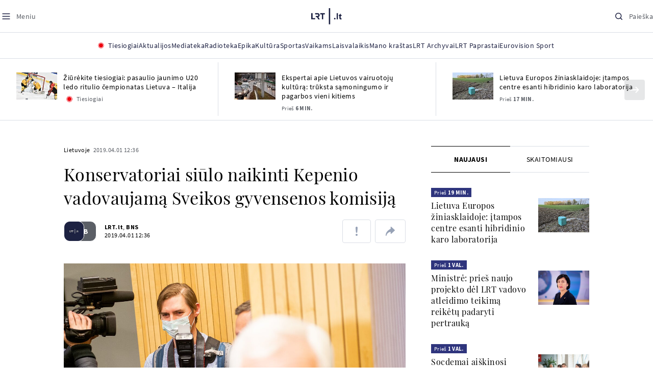

--- FILE ---
content_type: text/html
request_url: https://www.lrt.lt/naujienos/lietuvoje/2/939751/konservatoriai-siulo-naikinti-kepenio-vadovaujama-sveikos-gyvensenos-komisija
body_size: 34963
content:
<!DOCTYPE html>
<html lang="lt">
   <head>
<meta http-equiv="Content-Type" content="text/html; charset=utf-8">
<meta http-equiv="X-UA-Compatible" content="IE=edge">
<meta name="robots" content="max-image-preview:large" />
<meta name="viewport" content="width=device-width, initial-scale=1, maximum-scale=5">

<!-- Favicon Start -->
<link rel="apple-touch-icon" sizes="57x57" href="/images/favicons/apple-touch-icon-57x57.png?v=303">
<link rel="apple-touch-icon" sizes="60x60" href="/images/favicons/apple-touch-icon-60x60.png?v=303">
<link rel="apple-touch-icon" sizes="72x72" href="/images/favicons/apple-touch-icon-72x72.png?v=303">
<link rel="apple-touch-icon" sizes="76x76" href="/images/favicons/apple-touch-icon-76x76.png?v=303">
<link rel="apple-touch-icon" sizes="114x114" href="/images/favicons/apple-touch-icon-114x114.png?v=303">
<link rel="apple-touch-icon" sizes="120x120" href="/images/favicons/apple-touch-icon-120x120.png?v=303">
<link rel="apple-touch-icon" sizes="144x144" href="/images/favicons/apple-touch-icon-144x144.png?v=303">
<link rel="apple-touch-icon" sizes="152x152" href="/images/favicons/apple-touch-icon-152x152.png?v=303">
<link rel="apple-touch-icon" sizes="180x180" href="/images/favicons/apple-touch-icon-180x180.png?v=303">
<link rel="icon" type="image/png" sizes="32x32" href="/images/favicons/favicon-32x32.png?v=303">
<link rel="icon" type="image/png" sizes="192x192" href="/images/favicons/android-chrome-192x192.png?v=303">
<link rel="icon" type="image/png" sizes="16x16" href="/images/favicons/favicon-16x16.png?v=303">
<link rel="icon" type="image/png" sizes="512x512" href="/images/favicons/favicon-512x512.png?v=303">
<link rel="manifest" href="/images/favicons/site.webmanifest?v=303">
<link rel="mask-icon" href="/images/favicons/safari-pinned-tab.svg?v=303" color="#016ca8">
<link rel="shortcut icon" href="/images/favicons/favicon.ico?v=303">
<meta name="msapplication-TileColor" content="#ffffff">
<meta name="msapplication-TileImage" content="/images/favicons/mstile-144x144.png?v=303">
<meta name="msapplication-config" content="/images/favicons/browserconfig.xml?v=303">
<meta name="theme-color" content="#ffffff">
<!-- Favicon End -->
<meta name="apple-itunes-app" content="app-id=999758256, app-argument=https://www.lrt.lt/">
<!-- Google Tag Manager -->
<script data-cookieconsent="ignore">
window.addEventListener('load', function() {
    (function(w,d,s,l,i){w[l]=w[l]||[];w[l].push({'gtm.start':
    new Date().getTime(),event:'gtm.js'});var f=d.getElementsByTagName(s)[0],
    j=d.createElement(s),dl=l!='dataLayer'?'&l='+l:'';j.async=true;j.src=
    'https://www.googletagmanager.com/gtm.js?id='+i+dl;f.parentNode.insertBefore(j,f);
    })(window,document,'script','dataLayer','GTM-NNQ95HK');
});
</script>
<!-- End Google Tag Manager -->

<link rel="preload" href="/js/app.js?v=303" as="script">
<link rel="preload" href="/js/jquery/jquery-3.6.0.min.js" as="script">

<meta name="ROBOTS" content="INDEX"/>
<title> Konservatoriai siūlo naikinti Kepenio vadovaujamą Sveikos gyvensenos komisiją - LRT</title>
<link href="https://www.lrt.lt/naujienos/lietuvoje/2/939751/konservatoriai-siulo-naikinti-kepenio-vadovaujama-sveikos-gyvensenos-komisija" rel="canonical">
<meta content="id" content="939751" /><meta content="Seimo Tėvynės sąjungos-Lietuvos krikščionių demokratų frakcijos atstovai Gabrielius Landsbergis ir Radvilė Morkūnaitė-Mi..." name="description"/>
<meta itemprop="datePublished" content="2019-04-01T09:36:00Z"/>
<meta property="fb:app_id" content="470743216272990"/>
<meta property="fb:pages" content="128572499128"/>
<meta property="og:site_name" content="lrt.lt"/>
	<meta content="article" property="og:type"/>
<meta content="lt_LT" property="og:locale"/>
<meta content="https://www.lrt.lt/naujienos/lietuvoje/2/939751/konservatoriai-siulo-naikinti-kepenio-vadovaujama-sveikos-gyvensenos-komisija" property="og:url"/>
<meta property="article:published_time" content="2019-04-01T09:36:00Z"/>
<meta property="article:author" content="https://www.facebook.com/lrtlt"/>
<meta content="https://www.facebook.com/lrtlt" property="article:publisher"/>
<meta content=" Konservatoriai siūlo naikinti Kepenio vadovaujamą Sveikos gyvensenos komisiją" property="og:title"/>
<meta property="lrt_authors" content="LRT.lt,BNS"/>
<meta property="author" content="LRT.lt,BNS"/>
<meta property="lrt_section" content="Lietuvoje,naujienos"/>

<meta content="Seimo Tėvynės sąjungos-Lietuvos krikščionių demokratų frakcijos atstovai Gabrielius Landsbergis ir Radvilė Morkūnaitė-Mi..." property="og:description" />
        <meta content="https://www.lrt.lt/img/2019/04/01/399693-947556-1287x836.jpg" property="og:image"/>
        <meta property="og:image:width" content="1287"/>
        <meta property="og:image:height" content="836"/>


		
<script type="application/ld+json">
{
   "keywords" : "Tėvynės sąjunga-Lietuvos krikščionys demokratai,Dainius Kepenis,Sveikos gyvensenos komisija",
   "author" : [
      {
         "url" : "https://www.lrt.lt/author/lrt-lt-500005",
         "name" : "LRT.lt",
         "@type" : "Person"
      },
      {
         "@type" : "Person",
         "url" : "https://www.lrt.lt/author/bns-500007",
         "name" : "BNS"
      }
   ],
   "datePublished" : "2019-04-01T09:36:00Z",
   "@type" : "NewsArticle",
   "image" : [
      "https://www.lrt.lt/img/2019/04/01/399693-947556-1287x836.jpg",
      "https://www.lrt.lt/img/2019/04/01/399705-82911-1287x836.jpg",
      "https://www.lrt.lt/img/2019/04/01/399702-104312-1287x836.jpg",
      "https://www.lrt.lt/img/2019/04/01/399704-679169-1287x836.jpg",
      "https://www.lrt.lt/img/2019/04/01/399700-211000-1287x836.jpg",
      "https://www.lrt.lt/img/2019/04/01/399701-947463-1287x836.jpg",
      "https://www.lrt.lt/img/2019/04/01/399698-433855-1287x836.jpg",
      "https://www.lrt.lt/img/2019/04/01/399699-702513-1287x836.jpg",
      "https://www.lrt.lt/img/2019/04/01/399695-842996-1287x836.jpg",
      "https://www.lrt.lt/img/2019/04/01/399696-3582-1287x836.jpg",
      "https://www.lrt.lt/img/2019/04/01/399697-488920-1287x836.jpg",
      "https://www.lrt.lt/img/2019/04/01/399694-737133-1287x836.jpg",
      "https://www.lrt.lt/img/2019/04/01/399691-17840-1287x836.jpg",
      "https://www.lrt.lt/img/2019/04/01/399692-215-1287x836.jpg",
      "https://www.lrt.lt/img/2019/04/01/399689-710156-1287x836.jpg",
      "https://www.lrt.lt/img/2019/04/01/399690-29662-1287x836.jpg",
      "https://www.lrt.lt/img/2019/04/01/399686-326379-1287x836.jpg",
      "https://www.lrt.lt/img/2019/04/01/399687-163902-1287x836.jpg",
      "https://www.lrt.lt/img/2019/04/01/399688-840373-1287x836.jpg",
      "https://www.lrt.lt/img/2019/04/01/399684-151203-1287x836.jpg",
      "https://www.lrt.lt/img/2019/04/01/399685-155998-1287x836.jpg",
      "https://www.lrt.lt/img/2019/04/01/399681-664160-1287x836.jpg",
      "https://www.lrt.lt/img/2019/04/01/399682-505164-1287x836.jpg",
      "https://www.lrt.lt/img/2019/04/01/399683-533339-1287x836.jpg",
      "https://www.lrt.lt/img/2019/04/01/399679-453967-1287x836.jpg",
      "https://www.lrt.lt/img/2019/04/01/399680-605213-1287x836.jpg",
      "https://www.lrt.lt/img/2019/04/01/399676-733785-1287x836.jpg",
      "https://www.lrt.lt/img/2019/04/01/399677-884579-1287x836.jpg",
      "https://www.lrt.lt/img/2019/04/01/399678-221541-1287x836.jpg",
      "https://www.lrt.lt/img/2019/04/01/399674-302263-1287x836.jpg",
      "https://www.lrt.lt/img/2019/04/01/399675-928115-1287x836.jpg",
      "https://www.lrt.lt/img/2019/04/01/399672-556579-1287x836.jpg",
      "https://www.lrt.lt/img/2019/04/01/399673-194400-1287x836.jpg",
      "https://www.lrt.lt/img/2019/04/01/399671-529499-1287x836.jpg",
      "https://www.lrt.lt/img/2019/04/01/399670-363638-1287x836.jpg"
   ],
   "publisher" : {
      "logo" : {
         "@type" : "ImageObject",
         "url" : "https://www.lrt.lt/images/lrt_lt_logo.jpg"
      },
      "@type" : "NewsMediaOrganization",
      "name" : "lrt.lt"
   },
   "mainEntityOfPage" : "https://www.lrt.lt/naujienos/lietuvoje/2/939751/konservatoriai-siulo-naikinti-kepenio-vadovaujama-sveikos-gyvensenos-komisija",
   "thumbnailUrl" : "https://www.lrt.lt/img/2019/04/01/399693-947556-1287x836.jpg",
   "description" : "Seimo Tėvynės sąjungos-Lietuvos krikščionių demokratų frakcijos atstovai Gabrielius Landsbergis ir Radvilė Morkūnaitė-Mikulėnienė pirmadienį užregistravo Seimo nutarimo projektą, kuriuo siūloma panaikinti Seimo įkurtą Sveikos gyvensenos komisiją, nes po šios komisijos priedanga jos vadovo organizuojama veikla kelia grėsmę visuomenės sveikatai ir saugumui.",
   "@context" : "https://schema.org",
   "genre" : "Lietuvoje",
   "url" : "https://www.lrt.lt/naujienos/lietuvoje/2/939751/konservatoriai-siulo-naikinti-kepenio-vadovaujama-sveikos-gyvensenos-komisija",
   "headline" : " Konservatoriai siūlo naikinti Kepenio vadovaujamą Sveikos gyvensenos komisiją"
}
  </script>

<script type="application/ld+json">
{
  "@context": "http://schema.org",
  "@type": "BreadcrumbList",
  "itemListElement": [{
    "@type": "ListItem",
    "position": 1,
    "item": {
	  "@id": "https://www.lrt.lt/",
      "name": "www.lrt.lt"
    }
  },{
    "@type": "ListItem",
    "position": 2,
    "item": {
      "@id": "https://www.lrt.lt/naujienos/lietuvoje/", 
      "name": "Lietuvoje"
    }
  }]
}
</script>
<script type="application/ld+json">
[
   {
      "height" : 836,
      "@type" : "ImageObject",
      "@context" : "https://schema.org",
      "creator" : {
         "name" : "E. Blažio / LRT nuotr.",
         "@type" : "Person"
      },
      "contentUrl" : "https://www.lrt.lt/img/2019/04/01/399693-947556-1287x836.jpg",
      "width" : 1287,
      "caption" : "Konferencija apie skiepus Seime"
   },
   {
      "caption" : "Konferencija apie skiepus Seime",
      "width" : 1287,
      "contentUrl" : "https://www.lrt.lt/img/2019/04/01/399705-82911-1287x836.jpg",
      "creator" : {
         "name" : "E. Blažio / LRT nuotr.",
         "@type" : "Person"
      },
      "@type" : "ImageObject",
      "@context" : "https://schema.org",
      "height" : 836
   },
   {
      "height" : 836,
      "@type" : "ImageObject",
      "@context" : "https://schema.org",
      "creator" : {
         "name" : "E. Blažio / LRT nuotr.",
         "@type" : "Person"
      },
      "contentUrl" : "https://www.lrt.lt/img/2019/04/01/399702-104312-1287x836.jpg",
      "width" : 1287,
      "caption" : "Konferencija apie skiepus Seime"
   },
   {
      "creator" : {
         "@type" : "Person",
         "name" : "E. Blažio / LRT nuotr."
      },
      "contentUrl" : "https://www.lrt.lt/img/2019/04/01/399704-679169-1287x836.jpg",
      "@context" : "https://schema.org",
      "@type" : "ImageObject",
      "height" : 836,
      "width" : 1287,
      "caption" : "Konferencija apie skiepus Seime"
   },
   {
      "width" : 1287,
      "caption" : "Konferencija apie skiepus Seime",
      "height" : 836,
      "@context" : "https://schema.org",
      "@type" : "ImageObject",
      "creator" : {
         "name" : "E. Blažio / LRT nuotr.",
         "@type" : "Person"
      },
      "contentUrl" : "https://www.lrt.lt/img/2019/04/01/399700-211000-1287x836.jpg"
   },
   {
      "width" : 1287,
      "caption" : "Konferencija apie skiepus Seime",
      "height" : 836,
      "@context" : "https://schema.org",
      "@type" : "ImageObject",
      "creator" : {
         "@type" : "Person",
         "name" : "E. Blažio / LRT nuotr."
      },
      "contentUrl" : "https://www.lrt.lt/img/2019/04/01/399701-947463-1287x836.jpg"
   },
   {
      "height" : 836,
      "@context" : "https://schema.org",
      "@type" : "ImageObject",
      "contentUrl" : "https://www.lrt.lt/img/2019/04/01/399698-433855-1287x836.jpg",
      "creator" : {
         "name" : "E. Blažio / LRT nuotr.",
         "@type" : "Person"
      },
      "caption" : "Konferencija apie skiepus Seime",
      "width" : 1287
   },
   {
      "height" : 836,
      "creator" : {
         "name" : "E. Blažio / LRT nuotr.",
         "@type" : "Person"
      },
      "contentUrl" : "https://www.lrt.lt/img/2019/04/01/399699-702513-1287x836.jpg",
      "@context" : "https://schema.org",
      "@type" : "ImageObject",
      "width" : 1287,
      "caption" : "Konferencija apie skiepus Seime"
   },
   {
      "caption" : "Konferencija apie skiepus Seime",
      "width" : 1287,
      "height" : 836,
      "@context" : "https://schema.org",
      "@type" : "ImageObject",
      "contentUrl" : "https://www.lrt.lt/img/2019/04/01/399695-842996-1287x836.jpg",
      "creator" : {
         "name" : "E. Blažio / LRT nuotr.",
         "@type" : "Person"
      }
   },
   {
      "caption" : "Konferencija apie skiepus Seime",
      "width" : 1287,
      "@type" : "ImageObject",
      "@context" : "https://schema.org",
      "contentUrl" : "https://www.lrt.lt/img/2019/04/01/399696-3582-1287x836.jpg",
      "creator" : {
         "@type" : "Person",
         "name" : "E. Blažio / LRT nuotr."
      },
      "height" : 836
   },
   {
      "@type" : "ImageObject",
      "@context" : "https://schema.org",
      "contentUrl" : "https://www.lrt.lt/img/2019/04/01/399697-488920-1287x836.jpg",
      "creator" : {
         "@type" : "Person",
         "name" : "E. Blažio / LRT nuotr."
      },
      "height" : 836,
      "caption" : "Konferencija apie skiepus Seime",
      "width" : 1287
   },
   {
      "height" : 836,
      "@context" : "https://schema.org",
      "@type" : "ImageObject",
      "creator" : {
         "name" : "E. Blažio / LRT nuotr.",
         "@type" : "Person"
      },
      "contentUrl" : "https://www.lrt.lt/img/2019/04/01/399694-737133-1287x836.jpg",
      "width" : 1287,
      "caption" : "Konferencija apie skiepus Seime"
   },
   {
      "height" : 836,
      "contentUrl" : "https://www.lrt.lt/img/2019/04/01/399691-17840-1287x836.jpg",
      "creator" : {
         "@type" : "Person",
         "name" : "E. Blažio / LRT nuotr."
      },
      "@context" : "https://schema.org",
      "@type" : "ImageObject",
      "caption" : "Konferencija apie skiepus Seime",
      "width" : 1287
   },
   {
      "caption" : "Konferencija apie skiepus Seime",
      "width" : 1287,
      "contentUrl" : "https://www.lrt.lt/img/2019/04/01/399692-215-1287x836.jpg",
      "creator" : {
         "@type" : "Person",
         "name" : "E. Blažio / LRT nuotr."
      },
      "@type" : "ImageObject",
      "@context" : "https://schema.org",
      "height" : 836
   },
   {
      "height" : 836,
      "@type" : "ImageObject",
      "@context" : "https://schema.org",
      "creator" : {
         "name" : "E. Blažio / LRT nuotr.",
         "@type" : "Person"
      },
      "contentUrl" : "https://www.lrt.lt/img/2019/04/01/399689-710156-1287x836.jpg",
      "width" : 1287,
      "caption" : "Konferencija apie skiepus Seime"
   },
   {
      "width" : 1287,
      "caption" : "Konferencija apie skiepus Seime",
      "creator" : {
         "@type" : "Person",
         "name" : "E. Blažio / LRT nuotr."
      },
      "contentUrl" : "https://www.lrt.lt/img/2019/04/01/399690-29662-1287x836.jpg",
      "@type" : "ImageObject",
      "@context" : "https://schema.org",
      "height" : 836
   },
   {
      "width" : 1287,
      "caption" : "Konferencija apie skiepus Seime",
      "creator" : {
         "name" : "E. Blažio / LRT nuotr.",
         "@type" : "Person"
      },
      "contentUrl" : "https://www.lrt.lt/img/2019/04/01/399686-326379-1287x836.jpg",
      "@type" : "ImageObject",
      "@context" : "https://schema.org",
      "height" : 836
   },
   {
      "height" : 836,
      "creator" : {
         "@type" : "Person",
         "name" : "E. Blažio / LRT nuotr."
      },
      "contentUrl" : "https://www.lrt.lt/img/2019/04/01/399687-163902-1287x836.jpg",
      "@type" : "ImageObject",
      "@context" : "https://schema.org",
      "width" : 1287,
      "caption" : "Konferencija apie skiepus Seime"
   },
   {
      "height" : 836,
      "@type" : "ImageObject",
      "@context" : "https://schema.org",
      "contentUrl" : "https://www.lrt.lt/img/2019/04/01/399688-840373-1287x836.jpg",
      "creator" : {
         "@type" : "Person",
         "name" : "E. Blažio / LRT nuotr."
      },
      "caption" : "Konferencija apie skiepus Seime",
      "width" : 1287
   },
   {
      "caption" : "Konferencija apie skiepus Seime",
      "width" : 1287,
      "height" : 836,
      "contentUrl" : "https://www.lrt.lt/img/2019/04/01/399684-151203-1287x836.jpg",
      "creator" : {
         "name" : "E. Blažio / LRT nuotr.",
         "@type" : "Person"
      },
      "@type" : "ImageObject",
      "@context" : "https://schema.org"
   },
   {
      "width" : 1287,
      "caption" : "Konferencija apie skiepus Seime",
      "height" : 836,
      "@type" : "ImageObject",
      "@context" : "https://schema.org",
      "creator" : {
         "@type" : "Person",
         "name" : "E. Blažio / LRT nuotr."
      },
      "contentUrl" : "https://www.lrt.lt/img/2019/04/01/399685-155998-1287x836.jpg"
   },
   {
      "height" : 836,
      "creator" : {
         "name" : "E. Blažio / LRT nuotr.",
         "@type" : "Person"
      },
      "contentUrl" : "https://www.lrt.lt/img/2019/04/01/399681-664160-1287x836.jpg",
      "@context" : "https://schema.org",
      "@type" : "ImageObject",
      "width" : 1287,
      "caption" : "Konferencija apie skiepus Seime"
   },
   {
      "caption" : "Konferencija apie skiepus Seime",
      "width" : 1287,
      "@context" : "https://schema.org",
      "@type" : "ImageObject",
      "contentUrl" : "https://www.lrt.lt/img/2019/04/01/399682-505164-1287x836.jpg",
      "creator" : {
         "name" : "E. Blažio / LRT nuotr.",
         "@type" : "Person"
      },
      "height" : 836
   },
   {
      "caption" : "Konferencija apie skiepus Seime",
      "width" : 1287,
      "@context" : "https://schema.org",
      "@type" : "ImageObject",
      "contentUrl" : "https://www.lrt.lt/img/2019/04/01/399683-533339-1287x836.jpg",
      "creator" : {
         "name" : "E. Blažio / LRT nuotr.",
         "@type" : "Person"
      },
      "height" : 836
   },
   {
      "height" : 836,
      "@context" : "https://schema.org",
      "@type" : "ImageObject",
      "contentUrl" : "https://www.lrt.lt/img/2019/04/01/399679-453967-1287x836.jpg",
      "creator" : {
         "name" : "E. Blažio / LRT nuotr.",
         "@type" : "Person"
      },
      "caption" : "Konferencija apie skiepus Seime",
      "width" : 1287
   },
   {
      "height" : 836,
      "creator" : {
         "@type" : "Person",
         "name" : "E. Blažio / LRT nuotr."
      },
      "contentUrl" : "https://www.lrt.lt/img/2019/04/01/399680-605213-1287x836.jpg",
      "@type" : "ImageObject",
      "@context" : "https://schema.org",
      "width" : 1287,
      "caption" : "Konferencija apie skiepus Seime"
   },
   {
      "width" : 1287,
      "caption" : "Konferencija apie skiepus Seime",
      "height" : 836,
      "creator" : {
         "@type" : "Person",
         "name" : "E. Blažio / LRT nuotr."
      },
      "contentUrl" : "https://www.lrt.lt/img/2019/04/01/399676-733785-1287x836.jpg",
      "@context" : "https://schema.org",
      "@type" : "ImageObject"
   },
   {
      "creator" : {
         "@type" : "Person",
         "name" : "E. Blažio / LRT nuotr."
      },
      "contentUrl" : "https://www.lrt.lt/img/2019/04/01/399677-884579-1287x836.jpg",
      "@type" : "ImageObject",
      "@context" : "https://schema.org",
      "height" : 836,
      "width" : 1287,
      "caption" : "Konferencija apie skiepus Seime"
   },
   {
      "width" : 1287,
      "caption" : "Konferencija apie skiepus Seime",
      "@type" : "ImageObject",
      "@context" : "https://schema.org",
      "creator" : {
         "name" : "E. Blažio / LRT nuotr.",
         "@type" : "Person"
      },
      "contentUrl" : "https://www.lrt.lt/img/2019/04/01/399678-221541-1287x836.jpg",
      "height" : 836
   },
   {
      "width" : 1287,
      "caption" : "Konferencija apie skiepus Seime",
      "creator" : {
         "name" : "E. Blažio / LRT nuotr.",
         "@type" : "Person"
      },
      "contentUrl" : "https://www.lrt.lt/img/2019/04/01/399674-302263-1287x836.jpg",
      "@context" : "https://schema.org",
      "@type" : "ImageObject",
      "height" : 836
   },
   {
      "height" : 836,
      "creator" : {
         "name" : "E. Blažio / LRT nuotr.",
         "@type" : "Person"
      },
      "contentUrl" : "https://www.lrt.lt/img/2019/04/01/399675-928115-1287x836.jpg",
      "@type" : "ImageObject",
      "@context" : "https://schema.org",
      "width" : 1287,
      "caption" : "Konferencija apie skiepus Seime"
   },
   {
      "width" : 1287,
      "caption" : "Konferencija apie skiepus Seime",
      "@context" : "https://schema.org",
      "@type" : "ImageObject",
      "creator" : {
         "@type" : "Person",
         "name" : "E. Blažio / LRT nuotr."
      },
      "contentUrl" : "https://www.lrt.lt/img/2019/04/01/399672-556579-1287x836.jpg",
      "height" : 836
   },
   {
      "caption" : "Konferencija apie skiepus Seime",
      "width" : 1287,
      "contentUrl" : "https://www.lrt.lt/img/2019/04/01/399673-194400-1287x836.jpg",
      "creator" : {
         "@type" : "Person",
         "name" : "E. Blažio / LRT nuotr."
      },
      "@type" : "ImageObject",
      "@context" : "https://schema.org",
      "height" : 836
   },
   {
      "height" : 836,
      "@context" : "https://schema.org",
      "@type" : "ImageObject",
      "creator" : {
         "name" : "E. Blažio / LRT nuotr.",
         "@type" : "Person"
      },
      "contentUrl" : "https://www.lrt.lt/img/2019/04/01/399671-529499-1287x836.jpg",
      "width" : 1287,
      "caption" : "Konferencija apie skiepus Seime"
   },
   {
      "height" : 836,
      "@type" : "ImageObject",
      "@context" : "https://schema.org",
      "creator" : {
         "name" : "E. Blažio / LRT nuotr.",
         "@type" : "Person"
      },
      "contentUrl" : "https://www.lrt.lt/img/2019/04/01/399670-363638-1287x836.jpg",
      "width" : 1287,
      "caption" : "Konferencija apie skiepus Seime"
   }
]

</script>


<script type="text/javascript">
	if (location && location.host && location.host.match(/lrt\.lt/)) {
			(function(j, c) {
		var s = function(o) {
			var t = document.createElement('script');
			for (var p in o) {t[p] = o[p];};
			return t;
		};
		var p = s({src: j, defer: true, async: true, onload: c});
		var i = document.getElementsByTagName('script')[0];
		i.parentNode.insertBefore(p, i);
	})('//peach-static.ebu.io/peach-collector-1.x.min.js', PeachCollectorLoaded);
	function PeachCollectorLoaded() {
	var _pc = window._pc = new PeachCollector(window);
		var s = location.pathname;
		var article_id = '939751';
		// only content page
		if(s.split('/').length <= 3) return;
		// only news
		var nl = ['naujienos', 'news-in-english', 'novosti'];
		if(!s.split('/').filter(function(f) {
			return nl.indexOf(f) > -1
		}).length > 0) return;
		// identify language
		var lang = 'lt';
		_pc.init('ltlrt00000000050')
		 .enableTracking()
		 .sendArticleStartEvent(article_id, null, {lang: lang});
		 //.sendPageViewEvent(null, null, null, {lang: lang});
	}
}
</script>
<link type="text/css" rel="stylesheet" href="/css/app.css?v=303">
<style>
    #js-news-list-feed-horizontal div.info-block a  { display:none }
</style>
<script type="text/javascript" src="/js/app.head.js?v=303"></script>

<script async src="https://www.googletagservices.com/tag/js/gpt.js"></script>
<script>
    var googletag = googletag || {};
    googletag.cmd = googletag.cmd || [];
</script>
<script>

 // GPT slots
 var gptAdSlots = [];
 googletag.cmd.push(function() {

   // Define a size mapping object. The first parameter to addSize is
   // a viewport size, while the second is a list of allowed ad sizes.
   var mapping1 = googletag.sizeMapping().
    addSize([0, 0], []).
    addSize([1050, 200], [[1200,250], [1200,150], [1024, 120], [970, 250], [970, 90], [970, 66], [960, 90], [950, 90], [930, 180], [750, 200], [750, 100]]).
    addSize([768, 200], [[750, 200], [750, 100]]).
    addSize([320, 400], [[320, 50], [300, 50]]).
    build(); 
   var mapping2 = googletag.sizeMapping(). 
   // Accepts both common mobile banner formats
   addSize([320, 400], [[300, 250], [320, 50], [300, 50]]). 
   addSize([320, 700], [300, 250]).
    build();
    var mapping3 = googletag.sizeMapping(). 
   // Accepts both common mobile banner formats
   addSize([768, 600], [[300, 600], [300, 250]]). 
    build();

   // Define the GPT slot
   gptAdSlots[0] = googletag.defineSlot('/21713852842/Lietuvoje_1200x250_1', [[1200,250], [1200,150], [1024, 120], [970, 250], [970, 90], [970, 90], [970, 66], [960, 90], [950, 90], [930, 180], [750, 200], [750, 100]], 'd0')
       .defineSizeMapping(mapping1)
       .addService(googletag.pubads());
   gptAdSlots[1] = googletag.defineSlot('/21713852842/Lietuvoje_300x600_1', [[300, 600], [300, 250]], 'd1')
       .defineSizeMapping(mapping3)
       .addService(googletag.pubads());
   gptAdSlots[2] = googletag.defineSlot('/21713852842/Lietuvoje_300x250_text_1', [[300, 250], [320,50], [300,50]], 'd2')
       .defineSizeMapping(mapping2)
       .addService(googletag.pubads());
   gptAdSlots[3] = googletag.defineSlot('/21713852842/Lietuvoje_300x250_text_2', [[300, 250], [320,50], [300,50]], 'd3')
       .defineSizeMapping(mapping2)
       .addService(googletag.pubads());

   // Start ad fetching
   googletag.pubads().collapseEmptyDivs();
   googletag.pubads().enableSingleRequest();
   googletag.enableServices();
 });
</script>

  
<script type="text/javascript">
  if(window !== window.top){
      var parentURL = document.referrer;
      if (parentURL.indexOf('lrt.lt') > 0);           
      else location.replace('https://www2.lrt.lt/iframe1.html');   
  }
</script>
  

      <meta property="lrt_type" content="news_article"/>
<style>
@import "/static/theo/ui-lrt.css?v=303";

@import "/static/theo/ui-lrt-audio.css?v=303";

/* Set other play image */
.theoplayer-skin .vjs-big-play-button:before {
  content: "";
   background: url('/static/theo/svg/Play.svg') no-repeat 0 0;
  background-size: 100%;
  display: block;
}

/* Remove default THEOplayer image */
.theo-big-play-button-svg-container svg {
  display: none !important;
}
</style>
<script type="text/javascript">THEO_global_version = "9.3.0";</script>
<script type="text/javascript" src="/static/js/theo_options.js?v=303"></script>
<script type="text/javascript" src="/static/theo/9.3.0/THEOplayer.js?v=303"></script>
<script type='text/javascript' src='/static/theo/THEOplayerUIHelper.js?v=303'></script>
<script type="text/javascript" src="//imasdk.googleapis.com/js/sdkloader/ima3.js"></script>
<script type="text/javascript" src="//www.gstatic.com/cv/js/sender/v1/cast_sender.js?loadCastFramework=1"></script>
<script type="text/javascript">
      <!--//--><![CDATA[//><!--
      function gemius_player_pending(obj,fun) {obj[fun] = obj[fun] || function() {var x =
      window['gemius_player_data'] = window['gemius_player_data'] || [];
      x[x.length]=[this,fun,arguments];};};
      gemius_player_pending(window,"GemiusPlayer");
      gemius_player_pending(GemiusPlayer.prototype,"newProgram");
      gemius_player_pending(GemiusPlayer.prototype,"newAd");
      gemius_player_pending(GemiusPlayer.prototype,"adEvent");
      gemius_player_pending(GemiusPlayer.prototype,"programEvent");
      (function(d,t) {try {var gt=d.createElement(t),s=d.getElementsByTagName(t)[0],
      l='http'+((location.protocol=='https:')?'s':''); gt.setAttribute('async','async');
      gt.setAttribute('defer','defer'); gt.src=l+'://galt.hit.gemius.pl/gplayer.js';
      s.parentNode.insertBefore(gt,s);} catch (e) {}})(document,'script');
      //--><!]]>
</script>
<script type="text/javascript">
    function initAudioPlayer (el) {
        var myopts = getTHEOOptions();
        myopts.audioOnly = true;
        myopts.mutedAutoplay = 'all';
        return new THEOplayer.Player(el, myopts);
    }
    function initVideoPlayer (el) {
        var myopts = getTHEOOptions();
        myopts.allowNativeFullscreen = true;
        myopts.mutedAutoplay = 'all';
        //mtopts.muted = true;
        var player = new THEOplayer.Player(el, myopts);
        if (typeof(player_muted) != 'undefined' && player_muted) {
            player.muted = true;
        }
        return player; //new THEOplayer.Player(el, myopts);
    }
    function playerGetPosition () {
        return player && player.currentTime ? player.currentTime : 0;
    }

    function playerPause () {
        if (player) { player.pause(); }
    }

    function playerResume () {
        if (player) { player.play(); };
    }

    function playerIsPaused () {
        if (player) { return player.paused; } 
        return true;
    }
</script>

<script type="text/javascript">
const audioPlayer = (containers, playerInstance) => {
  const onPrev = new Event("previousSource");

  const toHHMMSS = function (duration) {
    const secNum = parseInt(duration, 10); // don't forget the second param
    let hours = Math.floor(secNum / 3600);
    let minutes = Math.floor((secNum - hours * 3600) / 60);
    let seconds = secNum - hours * 3600 - minutes * 60;

    if (hours < 10) {
      hours = "0" + hours;
    }
    if (minutes < 10) {
      minutes = "0" + minutes;
    }
    if (seconds < 10) {
      seconds = "0" + seconds;
    }
    if (parseInt(hours, 10) === 0) {
      return `${minutes}:${seconds}`;
    }

    return `${hours}:${minutes}:${seconds}`;
  };

  const hide = (el) => {
    el.style.display = "none";
  };

  const show = (el) => {
    el.style.display = "";
  };

  const renderAudioControl = (instance) => {
    const input = document.createElement("input");
    input.setAttribute("type", "range");
    input.setAttribute("step", "1");
    input.setAttribute("value", instance.volume * 100);
    input.setAttribute("min", "0");
    input.setAttribute("max", "100");

    input.addEventListener("change", ({ target }) => {
      instance.volume = parseInt(target.value, 10) / 100;
    });

    instance.addEventListener("volume", ({ volume }) => {
      input.setAttribute("value", volume);
    });

    instance.addEventListener("mute", ({ mute }) => {
      if (!mute) {
        input.setAttribute("value", instance.volume * 100);
      } else {
        input.setAttribute("value", 0);
      }
    });

    const element = document.createElement("div");
    element.classList.add("audio-player__volume-bar");
    element.appendChild(input);

    element.addEventListener("click", (event) => {
      event.preventDefault();
      event.stopPropagation();
    });

    return element;
  };

  const initSettings = (wrapper) => {
    const container = wrapper.querySelector(
      '[data-player-settings="container"]'
    );

    if (container) {
      const button = wrapper.querySelector('[data-player-settings="button"]');

      document.body.addEventListener(
        "click",
        (event) => {
          if (
            button.classList.contains("active") &&
            !(container.contains(event.target) || event.target === container)
          ) {
            button.classList.remove("active");
          }
        },
        "passive"
      );

      button.addEventListener("click", () => {
        button.classList.toggle("active");
      });

      const groups = container.querySelectorAll(
        '[data-player-settings="group"]'
      );

      groups.forEach((group) => {
        const item = group.querySelector('[data-player-settings="group-item"]');

        if (item) {
          item.addEventListener("click", () => {
            group.classList.add("active");
          });
        }
      });
    }
  };

  const init = (container, playerInstance) => {
    const actions = container.querySelectorAll("[data-player-action]");

    const handleMuteClick = (update) => () => {
      const newState = update ? playerInstance.muted : !playerInstance.muted;

      volumeContainer.setAttribute(
        "data-player-volume",
        newState ? "muted" : "unmuted"
      );
      volumeContainer.blur();

      playerInstance.muted = newState;
    };

    const volumeContainer = container.querySelector("[data-player-volume]");

    volumeContainer.addEventListener("click", handleMuteClick());
    volumeContainer.appendChild(renderAudioControl(playerInstance));

    handleMuteClick(true)();

    initSettings(container);

    const seek = (position) => {
      const seekTo = Math.min(
        Math.max(
          0,
          playerInstance.currentTime + (position === "seek-forward" ? 15 : -15)
        ),
        playerInstance.duration
      );
      if (playerInstance.duration !== playerInstance.currentTime) {
        playerInstance.currentTime = seekTo;
      }
    };

    const updateControls = (event) => {
      if (["play", "pause"].indexOf(event) > -1) {
        actions.forEach((action) => {
          const actionName = action.getAttribute("data-player-action");
          if (actionName === event) {
            hide(action);
          }

          if (
            actionName !== "cast" &&
            actionName !== event &&
            ["play", "pause"].indexOf(event) > -1
          ) {
            show(action);
          }
        });
      }
    };

    let dragStartPosition = null;
    let beforeDragPlayerState = null;

    const onDragStart = (event) => {
      progressItem.classList.add("dragging");
      document.addEventListener("mousemove", onDrag);
      document.addEventListener("mouseup", onDragEnd);

      document.addEventListener("touchmove", onDrag, { passive: false });
      document.addEventListener("touchend", onDragEnd);

      beforeDragPlayerState = playerInstance.paused ? "paused" : "playing";
      dragStartPosition = event.clientX || event.touches[0].clientX;
    };

    const onDrag = (event) => {
      event.preventDefault();
      // calculate the new cursor position:
      const pos1 = event.clientX || event.touches[0].clientX;

      // set the element's new position:
      const position = {};

      const rect = progressItem.parentElement.getBoundingClientRect();

      position.left = Math.max(0, Math.min(rect.width, pos1 - rect.left));

      const percentage = (position.left * 100) / rect.width;

      const diff = Math.abs(dragStartPosition - pos1);

      if (diff > 5) {
        playerInstance.pause();

        progressItem.style.width = `${percentage}%`;

        const progress = (playerInstance.duration / 100) * percentage;
        playerInstance.currentTime = progress;
      }
    };

    const onDragEnd = () => {
      progressItem.classList.remove("dragging");
      document.removeEventListener("mousemove", onDrag);
      document.removeEventListener("mouseup", onDragEnd);

      document.removeEventListener("touchmove", onDrag);
      document.removeEventListener("touchend", onDragEnd);

      if (beforeDragPlayerState !== "paused") {
        playerInstance.play();
      }
      beforeDragPlayerState = null;
      dragStartPosition = null;
    };

    const onBarClick = (event) => {
      const rect = event.target.getBoundingClientRect();
      const x = (event.clientX || event.touches[0].clientX) - rect.left;
      const percentage = Math.min(Math.max((x * 100) / rect.width, 0), 100);
      const progress = (playerInstance.duration / 100) * percentage;
      playerInstance.currentTime = progress;
    };

    const barTime = container.querySelector("[data-player-progress-time]");

    const onBarMouseover = (event) => {
      const rect = event.target.getBoundingClientRect();
      const x = (event.clientX || event.touches[0].clientX) - rect.left;
      const percentages = Math.max(0, Math.min(100, (x * 100) / rect.width));
      const progress = (playerInstance.duration / 100) * percentages;
      barTime.innerHTML = toHHMMSS(progress);
      barTime.style.left = `${Math.min(Math.max(10, x), rect.width - 10)}px`;
    };

    const progressItem = container.querySelector("[data-player-progress]");
    const bufferItems = container.querySelectorAll("[data-player-buffer]");
    const timeItems = container.querySelectorAll("[data-player-time]");

    progressItem.parentElement.addEventListener("click", onBarClick);
    progressItem.parentElement.addEventListener("mousedown", onDragStart);
    progressItem.parentElement.addEventListener("mousemove", onBarMouseover);

    progressItem.parentElement.addEventListener("touchstart", onDragStart);
    progressItem.parentElement.addEventListener("touchmove", onBarMouseover, {
      passive: false,
    });

    const onTimeUpdate = (currentTime, duration) => {
      const progress = (currentTime / duration) * 100;

      progressItem.style.width = `${progress}%`;

      timeItems.forEach((item) => {
        const type = item.getAttribute("data-player-time");

        if (type === "elapsed") {
          item.innerHTML = toHHMMSS(currentTime);
        }
        if (type === "duration") {
          item.innerHTML = toHHMMSS(duration);
        }
      });
    };

    const onBufferChange = (end, duration) => {
      bufferItems.forEach((item) => {
        item.style.width = `${parseInt((end / duration) * 100)}%`;
      });
    };

    const onMeta = (duration) => {
      timeItems.forEach((item) => {
        const type = item.getAttribute("data-player-time");

        if (type === "duration") {
          item.innerHTML = toHHMMSS(duration);
        }
      });
    };

    const onPrevClick = () => {
      if (playerInstance.currentTime < 3) {
        playerInstance.element.dispatchEvent(onPrev);
      }

      playerInstance.currentTime = 0;
    };

    const onNextClick = () => {
      playerInstance.currentTime = playerInstance.duration - 0.05;
    };

    playerInstance.addEventListener("play", () => {
      updateControls("play");
    });

    playerInstance.addEventListener("pause", () => {
      updateControls("pause");
    });

    playerInstance.addEventListener("timeupdate", ({ currentTime }) => {
      if (playerInstance.readyState > 0) {
        onTimeUpdate(currentTime, playerInstance.duration);

        onBufferChange(playerInstance.buffered.end(), playerInstance.duration);
      }
    });

    playerInstance.addEventListener("loadedmetadata", () => {
      onMeta(playerInstance.duration);
    });

    actions.forEach((action) => {
      const actionName = action.getAttribute("data-player-action");

      action.addEventListener("click", () => {
        if (
          playerInstance[actionName] &&
          typeof playerInstance[actionName] === "function"
        ) {
          playerInstance[actionName]();
        }

        if (actionName.indexOf("seek-") > -1) {
          seek(actionName);
        }

        if (actionName === "prev") {
          onPrevClick();
        }

        if (actionName === "next") {
          onNextClick();
        }
        action.blur();
      });
    });
  };

  containers.forEach((container) => {
    init(container, playerInstance);
  });
};

window.audioPlayer = audioPlayer;

function audio_player_div_init(dom_obj) {
          if ($(dom_obj).data("done")) { return; }		
          var $el = $(dom_obj);
          $el.data("done", "1")
             .removeClass("d-none")
          var tmp_id = 'audio' + Math.floor((Math.random() || Math.random()) * 999999999);
          var playerDiv = $el.find('div.audio-player-placeholder-div').attr('id', tmp_id);
          if ($el.data("title")) {
             $('<div class="audio-player__description"/>').html($el.data("title")).insertAfter($el);
          }

            var myTheoOpts = getTHEOOptions();
            myTheoOpts.audioOnly = true;
            myTheoOpts.loop = false;
            myTheoOpts.autoplay = false;
            var player =  new THEOplayer.Player(document.getElementById(tmp_id), myTheoOpts);
            if ($el.data("textspeech")) {
              player.src = $el.data("audiofile");  
            } else {
              player.src = "https://stream-vod.lrt.lt" + $el.data("audiofile") + "/playlist.m3u8";
            }
            player.pause(); 
            if ($el.data("offset")) {
               player.addEventListener('loadeddata', () => {
                  if (!player.ads.playing) {
                        player.currentTime = $el.data("offset")*1;
                  }
               });
//               player.currentTime  = $el.data("offset");
            }
            $el.removeClass('d-none');
            audioPlayer([$el[0]], player);
            if ($el.data("textspeech")) {
              window.playerList.text2speechPlayer = player;
            }
}

</script>
      <script type="text/javascript">
      <!--//--><![CDATA[//><!--
      function gemius_player_pending(obj,fun) {obj[fun] = obj[fun] || function() {var x =
      window['gemius_player_data'] = window['gemius_player_data'] || [];
      x[x.length]=[this,fun,arguments];};};
      gemius_player_pending(window,"GemiusPlayer");
      gemius_player_pending(GemiusPlayer.prototype,"newProgram");
      gemius_player_pending(GemiusPlayer.prototype,"newAd");
      gemius_player_pending(GemiusPlayer.prototype,"adEvent");
      gemius_player_pending(GemiusPlayer.prototype,"programEvent");
      (function(d,t) {try {var gt=d.createElement(t),s=d.getElementsByTagName(t)[0],
      l='http'+((location.protocol=='https:')?'s':''); gt.setAttribute('async','async');
      gt.setAttribute('defer','defer'); gt.src=l+'://galt.hit.gemius.pl/gplayer.js';
      s.parentNode.insertBefore(gt,s);} catch (e) {}})(document,'script');
      //--><!]]>
</script>
      <style>
      div.flourish-credit { display:none !important }
      </style>
   </head>
   <body class="page"><!--googleoff: all-->            


        <script type="text/javascript">window.lrtMenu = {"id":2,"locale":"lt","created_at":"2022-05-08T10:03:25.725Z","updated_at":"2025-09-04T19:01:53.741Z","items":[{"__component":"main-menu.menu-with-tags","id":2,"title":"Aktualijos","tagsGroupTitle":"Atraskite","links":[{"id":3,"title":"Lietuvoje","link":"/naujienos/lietuvoje","newWindow":false},{"id":4,"title":"Sveikata","link":"/naujienos/sveikata","newWindow":false},{"id":8,"title":"Verslas","link":"/naujienos/verslas","newWindow":false},{"id":52,"title":"Verslo pozicija","link":"/naujienos/verslo-pozicija","newWindow":false},{"id":44,"title":"Pasaulyje","link":"/naujienos/pasaulyje","newWindow":false},{"id":50,"title":"Nuomonės","link":"/naujienos/nuomones","newWindow":false},{"id":10,"title":"Eismas","link":"/naujienos/eismas","newWindow":false},{"id":5,"title":"Mokslas ir IT","link":"/naujienos/mokslas-ir-it","newWindow":false},{"id":61,"title":"Švietimas","link":"/naujienos/svietimas","newWindow":false},{"id":6,"title":"LRT Tyrimai","link":"/naujienos/lrt-tyrimai","newWindow":false},{"id":7,"title":"LRT Faktai","link":"/tema/lrt-faktai","newWindow":false},{"id":28,"title":"Tavo LRT","link":"/naujienos/tavo-lrt ","newWindow":false},{"id":46,"title":"Lituanica","link":"/lituanica","newWindow":false},{"id":51,"title":"Pozicija","link":"/naujienos/pozicija","newWindow":false},{"id":47,"title":"LRT English","link":"/en/news-in-english","newWindow":false},{"id":45,"title":"LRT Новости","link":"/ru/novosti","newWindow":false},{"id":48,"title":"LRT Wiadomości","link":"/pl/wiadomosci","newWindow":false},{"id":49,"title":"LRT Новини","link":"/ua/novini","newWindow":false}],"tags":[{"id":3,"title":"Rusijos karas prieš Ukrainą","link":"/tema/rusijos-karas-pries-ukraina","isImportant":true,"newWindow":false},{"id":10,"title":"LRT ieško sprendimų","link":"/tema/lrt-iesko-sprendimu","isImportant":false,"newWindow":false},{"id":11,"title":"LRT girdi","link":"/tema/lrt-girdi","isImportant":false,"newWindow":false},{"id":5,"title":"LRT Trumpai","link":"/tema/lrt-trumpai","isImportant":false,"newWindow":false}]},{"__component":"main-menu.menu-link","id":13,"title":"Mediateka","link":"/mediateka","newWindow":false},{"__component":"main-menu.menu-link","id":14,"title":"Radioteka","link":"/radioteka","newWindow":false},{"__component":"main-menu.menu-link","id":8,"title":"Epika","link":"https://epika.lrt.lt","newWindow":true},{"__component":"main-menu.menu-link","id":11,"title":"Kultūra","link":"/naujienos/kultura","newWindow":false},{"__component":"main-menu.menu-link","id":9,"title":"Sportas","link":"/naujienos/sportas","newWindow":false},{"__component":"main-menu.menu-with-articles","id":8,"title":"Vaikams","articelApiUrl":" /api/search?count=3&term=/vaikams","links":[{"id":39,"title":"Pradžia","link":"/vaikams","newWindow":false},{"id":40,"title":"Filmai","link":"https://epika.lrt.lt/vaikams","newWindow":false},{"id":41,"title":"Vakaro pasaka","link":"/tema/vakaro-pasaka","newWindow":false},{"id":42,"title":"Žaidimai","link":"/tema/zaidimai-vaikams","newWindow":false},{"id":43,"title":"Mokykla","link":"/mediateka/rekomenduojame/mokykla","newWindow":false}],"articles":[{"item_date":"2025.12.09 20:05","heritage":0,"subtitle":"","category_title":"Vakaro pasaka","title":"Lietuvių liaudies pasakos","img_path_postfix":".jpg","is_video":0,"url":"/radioteka/irasas/2000581136/lietuviu-liaudies-pasakos","read_count":10,"category_img_path_prefix":"/img/2025/04/01/2032828-433764-","photo_horizontal_small":0,"rank":1,"age_restriction":"","img_path_prefix":"/img/2025/12/09/2261400-361892-","article_category_id":0,"id":2770421,"channel":3,"badges_html":"","fb_share_count":0,"is_movie":0,"main_category_title":"Vakaro pasaka","year_interval":8,"category_url":"/mediateka/audio/vakaro-pasaka","n18":0,"is_epika":0,"item_date_iso8601":"2025-12-09T18:05:00Z","is_videoteka":1,"season_url":"/radioteka/laida/vakaro-pasaka/2025","curr_category_title":"2025","category_img_path_postfix":".jpg","genre_list":[{"title":"Pasaka","id":909}],"article_has_audiovideo":0,"epika_valid_days":"","is_series":0,"photo_horizontal":0,"img_w_h":"1.0","type":7,"img":"/img/2025/12/09/2261400-361892-{WxH}.jpg","duration_sec":1019,"is_audio":1,"photo_id":2261400,"category_filter":1,"photo_count":0},{"is_series":0,"epika_valid_days":"","photo_horizontal":0,"img_w_h":"1.0","category_url":"/mediateka/audio/vakaro-pasaka","is_epika":0,"n18":0,"curr_category_title":"2025","category_img_path_postfix":".jpg","genre_list":[{"id":909,"title":"Pasaka"}],"article_has_audiovideo":0,"item_date_iso8601":"2025-12-08T18:05:00Z","season_url":"/radioteka/laida/vakaro-pasaka/2025","is_videoteka":1,"is_audio":1,"duration_sec":1027,"photo_id":2260451,"category_filter":1,"photo_count":0,"type":7,"img":"/img/2025/12/08/2260451-153566-{WxH}.jpg","photo_horizontal_small":0,"age_restriction":"","rank":1,"img_path_prefix":"/img/2025/12/08/2260451-153566-","article_category_id":0,"heritage":0,"item_date":"2025.12.08 20:05","title":"Aidas Jurašius. „Akmenukų pasakos“","category_title":"Vakaro pasaka","img_path_postfix":".jpg","subtitle":"","read_count":554,"url":"/radioteka/irasas/2000580141/aidas-jurasius-akmenuku-pasakos","is_video":0,"category_img_path_prefix":"/img/2025/04/01/2032828-433764-","fb_share_count":0,"is_movie":0,"main_category_title":"Vakaro pasaka","year_interval":8,"channel":3,"id":2769425,"badges_html":""},{"id":2768136,"channel":3,"badges_html":"","fb_share_count":0,"main_category_title":"Vakaro pasaka","is_movie":0,"year_interval":8,"heritage":0,"item_date":"2025.12.07 20:05","img_path_postfix":".jpg","title":"Odisėjos. „Rosalinda Franklin - moteris, išsiaiškinusi DNR paslaptį“","category_title":"Vakaro pasaka","subtitle":"","url":"/radioteka/irasas/2000579054/odisejos-rosalinda-franklin-moteris-issiaiskinusi-dnr-paslapti","read_count":897,"is_video":0,"category_img_path_prefix":"/img/2025/04/01/2032828-433764-","photo_horizontal_small":0,"age_restriction":"","rank":1,"article_category_id":0,"img_path_prefix":"/img/2025/12/07/2259385-656519-","type":7,"img":"/img/2025/12/07/2259385-656519-{WxH}.jpg","duration_sec":1048,"is_audio":1,"photo_id":2259385,"photo_count":0,"category_filter":1,"n18":0,"category_url":"/mediateka/audio/vakaro-pasaka","is_epika":0,"curr_category_title":"2025","article_has_audiovideo":0,"genre_list":[{"id":909,"title":"Pasaka"}],"category_img_path_postfix":".jpg","item_date_iso8601":"2025-12-07T18:05:00Z","is_videoteka":1,"season_url":"/radioteka/laida/vakaro-pasaka/2025","is_series":0,"epika_valid_days":"","photo_horizontal":0,"img_w_h":"1.0"}]},{"__component":"main-menu.menu-with-articles","id":10,"title":"Laisvalaikis","articelApiUrl":"/api/search?page=1&count=3&exact=1&&term=/muzika&order=desc","links":[{"id":60,"title":"Muzika","link":"/naujienos/muzika","newWindow":false},{"id":59,"title":"Laisvalaikis","link":"/naujienos/laisvalaikis","newWindow":false}],"articles":[{"year_interval":8,"main_category_title":"Klasikos koncertų salė","badges_html":"","id":2770422,"channel":4,"img_path_prefix":"/img/2025/12/09/2261401-247656-","article_category_id":0,"rank":1,"photo_horizontal_small":0,"subtitle":"","category_title":"Klasikos koncertų salė","img_path_postfix":".jpg","item_date":"2025.12.09 19:00","photo_count":0,"is_audio":1,"img":"/img/2025/12/09/2261401-247656-{WxH}.jpg","type":7,"img_w_h":"1.0","photo_horizontal":0,"is_series":0,"season_url":"/radioteka/laida/klasikos-koncertu-sale/2025","is_videoteka":1,"article_has_audiovideo":0,"category_img_path_postfix":".jpg","n18":0,"is_movie":0,"fb_share_count":0,"age_restriction":"","category_img_path_prefix":"/img/2025/04/01/2033098-101757-","is_video":0,"url":"/radioteka/irasas/2000581137/danijos-nacionaliniam-chorui-ir-nacionaliniam-simfoniniam-orkestrui-diriguoja-fabio-luisi","read_count":0,"title":"Danijos nacionaliniam chorui ir nacionaliniam simfoniniam orkestrui diriguoja Fabio Luisi","heritage":0,"category_filter":1,"photo_id":2261401,"duration_sec":5045,"epika_valid_days":"","item_date_iso8601":"2025-12-09T17:00:00Z","genre_list":[{"title":"Klasikinė muzika","id":969},{"title":"Koncertas/Gyvas pasirodymas","id":262}],"curr_category_title":"2025","category_url":"/mediateka/audio/klasikos-koncertu-sale","is_epika":0},{"badges_html":"","channel":4,"id":2770407,"year_interval":8,"main_category_title":"Kitas laikas","subtitle":"","category_title":"Kitas laikas","img_path_postfix":".jpg","item_date":"2025.12.09 18:12","img_path_prefix":"/img/2025/12/09/2261364-829065-","article_category_id":0,"rank":1,"photo_horizontal_small":0,"img":"/img/2025/12/09/2261364-829065-{WxH}.jpg","type":7,"photo_count":0,"is_audio":1,"season_url":"/radioteka/laida/kitas-laikas/2025","is_videoteka":1,"category_img_path_postfix":".jpg","article_has_audiovideo":0,"n18":0,"img_w_h":"1.0","photo_horizontal":0,"is_series":0,"is_movie":0,"fb_share_count":0,"category_img_path_prefix":"/img/2025/06/17/2103246-133739-","is_video":0,"url":"/radioteka/irasas/2000581125/kada-ir-kaip-gime-siuolaikinis-bugnu-komplektas","read_count":1,"title":"Kada ir kaip gimė šiuolaikinis būgnų komplektas?","heritage":0,"age_restriction":"","category_filter":1,"photo_id":2261364,"duration_sec":2865,"item_date_iso8601":"2025-12-09T16:12:00Z","curr_category_title":"2025","genre_list":[{"title":"Džiazas","id":991},{"id":25,"title":"Muzikos naujienos"},{"title":"Bliuzas/ souldžiazas","id":994},{"id":1191,"title":"XX a. muzika"}],"is_epika":0,"category_url":"/mediateka/audio/kitas-laikas","epika_valid_days":""},{"rank":1,"article_category_id":0,"img_path_prefix":"/img/2025/12/09/2261214-188649-","photo_horizontal_small":0,"item_date":"2025.12.09 15:05","category_title":"Mūza ant peties","img_path_postfix":".jpg","subtitle":"","year_interval":8,"main_category_title":"Mūza ant peties","badges_html":"","id":2770339,"channel":3,"img_w_h":"1.0","is_series":0,"photo_horizontal":0,"category_img_path_postfix":".jpg","article_has_audiovideo":0,"is_videoteka":1,"season_url":"/radioteka/laida/muza-ant-peties/2025","n18":0,"photo_count":0,"is_audio":1,"type":7,"img":"/img/2025/12/09/2261214-188649-{WxH}.jpg","age_restriction":"","url":"/radioteka/irasas/2000581101/ieva-narkute-ir-pijus-opera-apie-laisva-zodi-muzikoje","read_count":58,"is_video":0,"category_img_path_prefix":"/img/2025/04/15/2046145-946698-","heritage":0,"title":"Ieva Narkutė ir Pijus Opera – apie laisvą žodį muzikoje","fb_share_count":0,"is_movie":0,"epika_valid_days":"","genre_list":[{"title":"Muzikinės programos","id":156},{"id":974,"title":"Populiarioji klasika"}],"curr_category_title":"2025","item_date_iso8601":"2025-12-09T13:05:00Z","category_url":"/mediateka/audio/muza-ant-peties","is_epika":0,"category_filter":1,"duration_sec":3139,"photo_id":2261214}]},{"__component":"main-menu.menu-link","id":16,"title":"Mano kraštas","link":"/mano-krastas","newWindow":false},{"__component":"main-menu.menu-link","id":15,"title":"LRT Archyvai","link":"https://archyvai.lrt.lt/paveldas","newWindow":false},{"__component":"main-menu.menu-link","id":111,"title":"LRT Paprastai","link":"/naujienos/lrt-paprastai","newWindow":false},{"__component":"main-menu.menu-link","id":112,"title":"Eurovision Sport","link":"/projektai/eurovision-sport","newWindow":false}],"localizations":[{"id":1,"locale":null},{"id":3,"locale":"ru"},{"id":4,"locale":"en"}]};</script>
    
    
    
    
<header class="the-header sticky-header" id="the-header">
<script src="/static/menu/burger-menu-js-data.js"></script>
<div class="the-header__top">
          <div class="the-header__left">
              <button aria-label="Meniu" class="the-header__button the-header__button--menu btn btn--reset js-menu-block-button" type="button">
                  <svg class="svg-icon svg-icon--menu " width="20" height="20" viewBox="0 0 20 20" fill="none" xmlns="http://www.w3.org/2000/svg">
          <path d="M3.125 10H16.875" stroke="#1D2142" stroke-width="1.5" stroke-linecap="round" stroke-linejoin="round"></path>
          <path d="M3.125 5H16.875" stroke="#1D2142" stroke-width="1.5" stroke-linecap="round" stroke-linejoin="round"></path>
          <path d="M3.125 15H16.875" stroke="#1D2142" stroke-width="1.5" stroke-linecap="round" stroke-linejoin="round"></path>
        </svg>
        <svg class="svg-icon svg-icon--close " width="20" height="20" viewBox="0 0 20 20" fill="none" xmlns="http://www.w3.org/2000/svg">
          <path d="M15.625 4.375L4.375 15.625" stroke="#1D2142" stroke-width="1.5" stroke-linecap="round" stroke-linejoin="round"></path>
          <path d="M15.625 15.625L4.375 4.375" stroke="#1D2142" stroke-width="1.5" stroke-linecap="round" stroke-linejoin="round"></path>
        </svg>
                  <span class="the-header__button-text text-capitalize">Meniu</span>
              </button>
          </div>

          <div class="the-header__center">
              <a class="logo " title="LRT.LT" aria-label="LRT.LT" href="/">
                                 
                    <svg class="svg-logo svg-logo--lrt " width="60" height="32" viewBox="0 0 60 32" fill="none" xmlns="http://www.w3.org/2000/svg">
    <path fill-rule="evenodd" clip-rule="evenodd" d="M14.0715 17.2556C15.9161 16.7523 16.6021 15.0388 16.6021 13.6811C16.6021 11.3264 15.0036 9.74512 12.6242 9.74512H7.76465V12.1297H12.259C13.2551 12.1297 13.9248 12.7614 13.9248 13.6811C13.9248 14.6008 13.2551 15.2184 12.259 15.2184H8.92695V17.6017H11.4024L13.6872 21.8752H16.703L14.0715 17.2556Z" fill="#1C2142"></path>
    <path fill-rule="evenodd" clip-rule="evenodd" d="M17.7705 9.74463V12.1255H20.925V21.8705H23.5512V12.1255H26.704V9.74463H17.7705Z" fill="#1C2142"></path>
    <path fill-rule="evenodd" clip-rule="evenodd" d="M2.625 19.4893V9.74512H0V21.8706H7.76311V19.4893H2.625Z" fill="#1C2142"></path>
    <path fill-rule="evenodd" clip-rule="evenodd" d="M46.2386 19.0039C45.4314 19.0039 44.7495 19.7067 44.7495 20.5378C44.7495 21.3694 45.4314 22.0718 46.2386 22.0718C47.0457 22.0718 47.7276 21.3694 47.7276 20.5378C47.7276 19.7067 47.0457 19.0039 46.2386 19.0039Z" fill="#1C2142"></path>
    <path fill-rule="evenodd" clip-rule="evenodd" d="M49.9517 21.8748H52.3209V9.75928H49.9517V21.8748Z" fill="#1C2142"></path>
    <path fill-rule="evenodd" clip-rule="evenodd" d="M59.2236 19.5728L59.1263 19.6729C59.0184 19.7847 58.7241 19.8999 58.4184 19.8999C58.0025 19.8999 57.7341 19.5591 57.7341 19.0329V15.2096H59.4376V13.056H57.7341V10.6909H57.4726L53.9565 14.1536V15.2096H55.3471V19.6418C55.3471 21.2202 56.222 22.0896 57.8095 22.0896C58.8611 22.0896 59.4218 21.7762 59.7068 21.5131L59.7441 21.4787L59.2236 19.5728Z" fill="#1C2142"></path>
    <path fill-rule="evenodd" clip-rule="evenodd" d="M34.584 31.6222H37.2102V0H34.584V31.6222Z" fill="#1C2142"></path>
</svg>
                
            


                </a>

          </div>

          <div class="the-header__right">
              <button aria-label="Paieška" class="the-header__button the-header__button--search btn btn--reset js-quick-search" type="button">
                  <svg class="svg-icon svg-icon--search " width="20" height="20" viewBox="0 0 20 20" fill="none" xmlns="http://www.w3.org/2000/svg">
            <path d="M9.21887 14.6877C12.2392 14.6877 14.6877 12.2392 14.6877 9.21887C14.6877 6.1985 12.2392 3.75 9.21887 3.75C6.1985 3.75 3.75 6.1985 3.75 9.21887C3.75 12.2392 6.1985 14.6877 9.21887 14.6877Z" stroke="#1D2142" stroke-width="1.5" stroke-linecap="round" stroke-linejoin="round"></path>
            <path d="M13.0869 13.0857L16.251 16.2498" stroke="#1D2142" stroke-width="1.5" stroke-linecap="round" stroke-linejoin="round"></path>
          </svg>
          <svg class="svg-icon svg-icon--close " width="20" height="20" viewBox="0 0 20 20" fill="none" xmlns="http://www.w3.org/2000/svg">
            <path d="M15.625 4.375L4.375 15.625" stroke="#1D2142" stroke-width="1.5" stroke-linecap="round" stroke-linejoin="round"></path>
            <path d="M15.625 15.625L4.375 4.375" stroke="#1D2142" stroke-width="1.5" stroke-linecap="round" stroke-linejoin="round"></path>
          </svg>
                  <span class="the-header__button-text text-capitalize">Paieška</span>
              </button>
          </div>
      </div>
    <div class="the-header__menu"><div class="container">
<div id="js-live-channel-list-block-trigger">
          <button class="the-header__main-menu-link" type="button">
            <div class="live-icon live-icon--xs">
  <span class="live-icon__ring"></span>
  <span class="live-icon__circle"></span>
</div>

            <span class="ml-10">Tiesiogiai</span>
          </button>
        </div>
    <div class="the-header__main-menu-item js-main-menu-item" data-index="0">
        <button class="the-header__main-menu-link " type="button">            <span>Aktualijos</span>
</button>    </div>
    <div class="the-header__main-menu-item js-main-menu-item">
        <a href="https://www.lrt.lt/mediateka" class="the-header__main-menu-link " title="Mediateka">
                    <span>Mediateka</span>
        </a>
    </div>
    <div class="the-header__main-menu-item js-main-menu-item">
        <a href="https://www.lrt.lt/radioteka" class="the-header__main-menu-link " title="Radioteka">
                    <span>Radioteka</span>
        </a>
    </div>
    <div class="the-header__main-menu-item js-main-menu-item">
        <a href="https://epika.lrt.lt" class="the-header__main-menu-link " title="Epika" target="_blank">
                    <span>Epika</span>
        </a>
    </div>
    <div class="the-header__main-menu-item js-main-menu-item">
        <a href="https://www.lrt.lt/naujienos/kultura" class="the-header__main-menu-link " title="Kultūra">
                    <span>Kultūra</span>
        </a>
    </div>
    <div class="the-header__main-menu-item js-main-menu-item">
        <a href="https://www.lrt.lt/naujienos/sportas" class="the-header__main-menu-link " title="Sportas">
                    <span>Sportas</span>
        </a>
    </div>
    <div class="the-header__main-menu-item js-main-menu-item" data-index="6">
        <button class="the-header__main-menu-link " type="button">            <span>Vaikams</span>
</button>    </div>
    <div class="the-header__main-menu-item js-main-menu-item" data-index="7">
        <button class="the-header__main-menu-link " type="button">            <span>Laisvalaikis</span>
</button>    </div>
    <div class="the-header__main-menu-item js-main-menu-item">
        <a href="https://www.lrt.lt/mano-krastas" class="the-header__main-menu-link " title="Mano kraštas">
                    <span>Mano kraštas</span>
        </a>
    </div>
    <div class="the-header__main-menu-item js-main-menu-item">
        <a href="https://archyvai.lrt.lt/paveldas" class="the-header__main-menu-link " title="LRT Archyvai">
                    <span>LRT Archyvai</span>
        </a>
    </div>
    <div class="the-header__main-menu-item js-main-menu-item">
        <a href="https://www.lrt.lt/naujienos/lrt-paprastai" class="the-header__main-menu-link " title="LRT Paprastai">
                    <span>LRT Paprastai</span>
        </a>
    </div>
    <div class="the-header__main-menu-item js-main-menu-item">
        <a href="https://www.lrt.lt/projektai/eurovision-sport" class="the-header__main-menu-link " title="Eurovision Sport">
                    <span>Eurovision Sport</span>
        </a>
    </div>
 
</div></div> 
 



  </header>
    
            <div id="fb-root"></div>
<!-- Google Tag Manager (noscript) -->
<noscript><iframe src="https://www.googletagmanager.com/ns.html?id=GTM-NNQ95HK"
height="0" width="0" style="display:none;visibility:hidden" title="GTM"></iframe></noscript>
<!-- End Google Tag Manager (noscript) -->

<script type='text/javascript'>
    (function() {
        /** CONFIGURATION START **/
        var _sf_async_config = window._sf_async_config = (window._sf_async_config || {});

        _sf_async_config.uid = 65978; 
        _sf_async_config.domain = 'lrt.lt'; 
        _sf_async_config.flickerControl = false;
        _sf_async_config.useCanonical = true;
        _sf_async_config.useCanonicalDomain = true;
        
        if (document.head && document.head.querySelector) {
            if ( document.head.querySelector('[property="lrt_authors"]') ){
              _sf_async_config.authors = document.head.querySelector('[property="lrt_authors"]').content;
            }
            if ( document.head.querySelector('[property="lrt_section"]') ){
              _sf_async_config.sections = document.head.querySelector('[property="lrt_section"]').content;
            }
            if ( document.head.querySelector('[property="lrt_type"]') ){
              _sf_async_config.type = document.head.querySelector('[property="lrt_type"]').content;
            }
        }
        /** CONFIGURATION END **/
function loadChartbeat_mab() {
            var e = document.createElement('script');
            var n = document.getElementsByTagName('script')[0];
            e.type = 'text/javascript';
            e.async = true;
            e.src = '//static.chartbeat.com/js/chartbeat_mab.js';
            n.parentNode.insertBefore(e, n);
        }


        
        function loadChartbeat() {
            var e = document.createElement('script');
            var n = document.getElementsByTagName('script')[0];
            e.type = 'text/javascript';
            e.async = true;
            e.src = '//static.chartbeat.com/js/chartbeat.js';
            n.parentNode.insertBefore(e, n);
        }
        loadChartbeat();
        if (typeof(loadChartbeat_mab) === 'function') {
            loadChartbeat_mab();
        }
     })();
</script>


<script>
  window.fbAsyncInit = function() {
    FB.init({
      appId      : '470743216272990',
      xfbml      : true,
      version    : 'v11.0'
    });
    FB.AppEvents.logPageView();
  };

  (function(d, s, id){
     var js, fjs = d.getElementsByTagName(s)[0];
     if (d.getElementById(id)) {return;}
     js = d.createElement(s); js.id = id;
     js.src = "https://connect.facebook.net/lt_LT/sdk.js";
     fjs.parentNode.insertBefore(js, fjs);
   }(document, 'script', 'facebook-jssdk'));
</script>

  
      <main class="page__content container" id="page-content">
<!--googleoff: all-->
            <script type="text/javascript">
               window.lrtPhotoGallery = {
   "939751" : {
      "title" : " Konservatoriai siūlo naikinti Kepenio vadovaujamą Sveikos gyvensenos komisiją",
      "images" : [
         {
            "author" : "E. Blažio / LRT nuotr.",
            "width" : 1287,
            "caption" : "Konferencija apie skiepus Seime",
            "id" : 399693,
            "thumb" : "/img/2019/04/01/399693-947556-150x84.jpg",
            "url" : "/img/2019/04/01/399693-947556-1287x836.jpg",
            "height" : 836
         },
         {
            "thumb" : "/img/2019/04/01/399705-82911-150x84.jpg",
            "url" : "/img/2019/04/01/399705-82911-1287x836.jpg",
            "height" : 836,
            "author" : "E. Blažio / LRT nuotr.",
            "id" : 399705,
            "caption" : "Konferencija apie skiepus Seime",
            "width" : 1287
         },
         {
            "author" : "E. Blažio / LRT nuotr.",
            "width" : 1287,
            "id" : 399702,
            "caption" : "Konferencija apie skiepus Seime",
            "thumb" : "/img/2019/04/01/399702-104312-150x84.jpg",
            "url" : "/img/2019/04/01/399702-104312-1287x836.jpg",
            "height" : 836
         },
         {
            "height" : 836,
            "url" : "/img/2019/04/01/399704-679169-1287x836.jpg",
            "thumb" : "/img/2019/04/01/399704-679169-150x84.jpg",
            "width" : 1287,
            "id" : 399704,
            "caption" : "Konferencija apie skiepus Seime",
            "author" : "E. Blažio / LRT nuotr."
         },
         {
            "width" : 1287,
            "id" : 399700,
            "caption" : "Konferencija apie skiepus Seime",
            "author" : "E. Blažio / LRT nuotr.",
            "url" : "/img/2019/04/01/399700-211000-1287x836.jpg",
            "height" : 836,
            "thumb" : "/img/2019/04/01/399700-211000-150x84.jpg"
         },
         {
            "height" : 836,
            "url" : "/img/2019/04/01/399701-947463-1287x836.jpg",
            "thumb" : "/img/2019/04/01/399701-947463-150x84.jpg",
            "caption" : "Konferencija apie skiepus Seime",
            "id" : 399701,
            "width" : 1287,
            "author" : "E. Blažio / LRT nuotr."
         },
         {
            "author" : "E. Blažio / LRT nuotr.",
            "width" : 1287,
            "id" : 399698,
            "caption" : "Konferencija apie skiepus Seime",
            "thumb" : "/img/2019/04/01/399698-433855-150x84.jpg",
            "url" : "/img/2019/04/01/399698-433855-1287x836.jpg",
            "height" : 836
         },
         {
            "height" : 836,
            "url" : "/img/2019/04/01/399699-702513-1287x836.jpg",
            "thumb" : "/img/2019/04/01/399699-702513-150x84.jpg",
            "width" : 1287,
            "id" : 399699,
            "caption" : "Konferencija apie skiepus Seime",
            "author" : "E. Blažio / LRT nuotr."
         },
         {
            "caption" : "Konferencija apie skiepus Seime",
            "id" : 399695,
            "width" : 1287,
            "author" : "E. Blažio / LRT nuotr.",
            "height" : 836,
            "url" : "/img/2019/04/01/399695-842996-1287x836.jpg",
            "thumb" : "/img/2019/04/01/399695-842996-150x84.jpg"
         },
         {
            "thumb" : "/img/2019/04/01/399696-3582-150x84.jpg",
            "height" : 836,
            "url" : "/img/2019/04/01/399696-3582-1287x836.jpg",
            "author" : "E. Blažio / LRT nuotr.",
            "width" : 1287,
            "caption" : "Konferencija apie skiepus Seime",
            "id" : 399696
         },
         {
            "height" : 836,
            "url" : "/img/2019/04/01/399697-488920-1287x836.jpg",
            "thumb" : "/img/2019/04/01/399697-488920-150x84.jpg",
            "caption" : "Konferencija apie skiepus Seime",
            "id" : 399697,
            "width" : 1287,
            "author" : "E. Blažio / LRT nuotr."
         },
         {
            "thumb" : "/img/2019/04/01/399694-737133-150x84.jpg",
            "url" : "/img/2019/04/01/399694-737133-1287x836.jpg",
            "height" : 836,
            "author" : "E. Blažio / LRT nuotr.",
            "caption" : "Konferencija apie skiepus Seime",
            "id" : 399694,
            "width" : 1287
         },
         {
            "thumb" : "/img/2019/04/01/399691-17840-150x84.jpg",
            "url" : "/img/2019/04/01/399691-17840-1287x836.jpg",
            "height" : 836,
            "author" : "E. Blažio / LRT nuotr.",
            "id" : 399691,
            "caption" : "Konferencija apie skiepus Seime",
            "width" : 1287
         },
         {
            "author" : "E. Blažio / LRT nuotr.",
            "caption" : "Konferencija apie skiepus Seime",
            "id" : 399692,
            "width" : 1287,
            "thumb" : "/img/2019/04/01/399692-215-150x84.jpg",
            "url" : "/img/2019/04/01/399692-215-1287x836.jpg",
            "height" : 836
         },
         {
            "id" : 399689,
            "caption" : "Konferencija apie skiepus Seime",
            "width" : 1287,
            "author" : "E. Blažio / LRT nuotr.",
            "height" : 836,
            "url" : "/img/2019/04/01/399689-710156-1287x836.jpg",
            "thumb" : "/img/2019/04/01/399689-710156-150x84.jpg"
         },
         {
            "thumb" : "/img/2019/04/01/399690-29662-150x84.jpg",
            "url" : "/img/2019/04/01/399690-29662-1287x836.jpg",
            "height" : 836,
            "author" : "E. Blažio / LRT nuotr.",
            "caption" : "Konferencija apie skiepus Seime",
            "id" : 399690,
            "width" : 1287
         },
         {
            "url" : "/img/2019/04/01/399686-326379-1287x836.jpg",
            "height" : 836,
            "thumb" : "/img/2019/04/01/399686-326379-150x84.jpg",
            "width" : 1287,
            "caption" : "Konferencija apie skiepus Seime",
            "id" : 399686,
            "author" : "E. Blažio / LRT nuotr."
         },
         {
            "thumb" : "/img/2019/04/01/399687-163902-150x84.jpg",
            "height" : 836,
            "url" : "/img/2019/04/01/399687-163902-1287x836.jpg",
            "author" : "E. Blažio / LRT nuotr.",
            "width" : 1287,
            "id" : 399687,
            "caption" : "Konferencija apie skiepus Seime"
         },
         {
            "caption" : "Konferencija apie skiepus Seime",
            "id" : 399688,
            "width" : 1287,
            "author" : "E. Blažio / LRT nuotr.",
            "url" : "/img/2019/04/01/399688-840373-1287x836.jpg",
            "height" : 836,
            "thumb" : "/img/2019/04/01/399688-840373-150x84.jpg"
         },
         {
            "thumb" : "/img/2019/04/01/399684-151203-150x84.jpg",
            "url" : "/img/2019/04/01/399684-151203-1287x836.jpg",
            "height" : 836,
            "author" : "E. Blažio / LRT nuotr.",
            "caption" : "Konferencija apie skiepus Seime",
            "id" : 399684,
            "width" : 1287
         },
         {
            "thumb" : "/img/2019/04/01/399685-155998-150x84.jpg",
            "height" : 836,
            "url" : "/img/2019/04/01/399685-155998-1287x836.jpg",
            "author" : "E. Blažio / LRT nuotr.",
            "caption" : "Konferencija apie skiepus Seime",
            "id" : 399685,
            "width" : 1287
         },
         {
            "author" : "E. Blažio / LRT nuotr.",
            "caption" : "Konferencija apie skiepus Seime",
            "id" : 399681,
            "width" : 1287,
            "thumb" : "/img/2019/04/01/399681-664160-150x84.jpg",
            "url" : "/img/2019/04/01/399681-664160-1287x836.jpg",
            "height" : 836
         },
         {
            "author" : "E. Blažio / LRT nuotr.",
            "caption" : "Konferencija apie skiepus Seime",
            "id" : 399682,
            "width" : 1287,
            "thumb" : "/img/2019/04/01/399682-505164-150x84.jpg",
            "height" : 836,
            "url" : "/img/2019/04/01/399682-505164-1287x836.jpg"
         },
         {
            "caption" : "Konferencija apie skiepus Seime",
            "id" : 399683,
            "width" : 1287,
            "author" : "E. Blažio / LRT nuotr.",
            "url" : "/img/2019/04/01/399683-533339-1287x836.jpg",
            "height" : 836,
            "thumb" : "/img/2019/04/01/399683-533339-150x84.jpg"
         },
         {
            "height" : 836,
            "url" : "/img/2019/04/01/399679-453967-1287x836.jpg",
            "thumb" : "/img/2019/04/01/399679-453967-150x84.jpg",
            "id" : 399679,
            "caption" : "Konferencija apie skiepus Seime",
            "width" : 1287,
            "author" : "E. Blažio / LRT nuotr."
         },
         {
            "thumb" : "/img/2019/04/01/399680-605213-150x84.jpg",
            "url" : "/img/2019/04/01/399680-605213-1287x836.jpg",
            "height" : 836,
            "author" : "E. Blažio / LRT nuotr.",
            "id" : 399680,
            "caption" : "Konferencija apie skiepus Seime",
            "width" : 1287
         },
         {
            "author" : "E. Blažio / LRT nuotr.",
            "caption" : "Konferencija apie skiepus Seime",
            "id" : 399676,
            "width" : 1287,
            "thumb" : "/img/2019/04/01/399676-733785-150x84.jpg",
            "height" : 836,
            "url" : "/img/2019/04/01/399676-733785-1287x836.jpg"
         },
         {
            "id" : 399677,
            "caption" : "Konferencija apie skiepus Seime",
            "width" : 1287,
            "author" : "E. Blažio / LRT nuotr.",
            "height" : 836,
            "url" : "/img/2019/04/01/399677-884579-1287x836.jpg",
            "thumb" : "/img/2019/04/01/399677-884579-150x84.jpg"
         },
         {
            "thumb" : "/img/2019/04/01/399678-221541-150x84.jpg",
            "url" : "/img/2019/04/01/399678-221541-1287x836.jpg",
            "height" : 836,
            "author" : "E. Blažio / LRT nuotr.",
            "width" : 1287,
            "caption" : "Konferencija apie skiepus Seime",
            "id" : 399678
         },
         {
            "thumb" : "/img/2019/04/01/399674-302263-150x84.jpg",
            "height" : 836,
            "url" : "/img/2019/04/01/399674-302263-1287x836.jpg",
            "author" : "E. Blažio / LRT nuotr.",
            "caption" : "Konferencija apie skiepus Seime",
            "id" : 399674,
            "width" : 1287
         },
         {
            "author" : "E. Blažio / LRT nuotr.",
            "caption" : "Konferencija apie skiepus Seime",
            "id" : 399675,
            "width" : 1287,
            "thumb" : "/img/2019/04/01/399675-928115-150x84.jpg",
            "height" : 836,
            "url" : "/img/2019/04/01/399675-928115-1287x836.jpg"
         },
         {
            "url" : "/img/2019/04/01/399672-556579-1287x836.jpg",
            "height" : 836,
            "thumb" : "/img/2019/04/01/399672-556579-150x84.jpg",
            "width" : 1287,
            "id" : 399672,
            "caption" : "Konferencija apie skiepus Seime",
            "author" : "E. Blažio / LRT nuotr."
         },
         {
            "id" : 399673,
            "caption" : "Konferencija apie skiepus Seime",
            "width" : 1287,
            "author" : "E. Blažio / LRT nuotr.",
            "url" : "/img/2019/04/01/399673-194400-1287x836.jpg",
            "height" : 836,
            "thumb" : "/img/2019/04/01/399673-194400-150x84.jpg"
         },
         {
            "height" : 836,
            "url" : "/img/2019/04/01/399671-529499-1287x836.jpg",
            "thumb" : "/img/2019/04/01/399671-529499-150x84.jpg",
            "caption" : "Konferencija apie skiepus Seime",
            "id" : 399671,
            "width" : 1287,
            "author" : "E. Blažio / LRT nuotr."
         },
         {
            "author" : "E. Blažio / LRT nuotr.",
            "id" : 399670,
            "caption" : "Konferencija apie skiepus Seime",
            "width" : 1287,
            "thumb" : "/img/2019/04/01/399670-363638-150x84.jpg",
            "height" : 836,
            "url" : "/img/2019/04/01/399670-363638-1287x836.jpg"
         }
      ]
   }
}
;
            </script>
                      <!--googleoff: all-->
<section class="section section--full-width news-feed-horizontal">

    <div class="section__body ">
        <h2 class="section__title container my-20 sr-only">Naujienų srautas</h2>
        <div class="swipe-news-list swipe-news-list--sm swipe-news-list--auto swipe-news-list--full-width">
            <div class="swipe-news-list__container px-4 px-md-0">
                <div class="news-list news-list--feed-horizontal">
                    <div class="row row--md" id="js-news-list-feed-horizontal">
                            <div class="col">
                                <div class="news">
                                    <div class="media-block">
                                        <div class="media-block__container ">
                                            <div class="media-block__wrapper ">
<img class="media-block__image js-lazy lazy-load" src="/images/pxl.gif"  alt="Lietuvos jaunimo ledo ritulio rinktinė"  title="Lietuvos jaunimo ledo ritulio rinktinė" data-src="/img/2025/12/09/2260908-477595-150x84.jpg"/>    
                                            </div>
                                            <a tabindex="-1" class="media-block__link" href="/naujienos/sportas/10/2770358/ziurekite-tiesiogiai-pasaulio-jaunimo-u20-ledo-ritulio-cempionatas-lietuva-italija" aria-label="Žiūrėkite tiesiogiai: pasaulio jaunimo U20 ledo ritulio čempionatas Lietuva – Italija" title="Žiūrėkite tiesiogiai: pasaulio jaunimo U20 ledo ritulio čempionatas Lietuva – Italija"></a>
                                        </div>
                                    </div>
<div class="news__content">
      <div class="info-block info-block--live-icon-inline">

           <div class="live-icon live-icon--xs">
               <span class="live-icon__ring"></span>
               <span class="live-icon__circle"></span>
           </div>

           <span class="info-block__text">Tiesiogiai</span>
       </div>
      <h3 class="news__title"><a href="/naujienos/sportas/10/2770358/ziurekite-tiesiogiai-pasaulio-jaunimo-u20-ledo-ritulio-cempionatas-lietuva-italija" title="Žiūrėkite tiesiogiai: pasaulio jaunimo U20 ledo ritulio čempionatas Lietuva – Italija">Žiūrėkite tiesiogiai: pasaulio jaunimo U20 ledo ritulio čempionatas Lietuva – Italija</a></h3>
</div>
                                </div>
                            </div>
                            <div class="col">
                                <div class="news">
                                    <div class="media-block">
                                        <div class="media-block__container ">
                                            <div class="media-block__wrapper ">
<img class="media-block__image js-lazy lazy-load" src="/images/pxl.gif"  alt="Spūstys Vilniuje"  title="Spūstys Vilniuje" data-src="/img/2024/12/23/1951130-137376-150x84.jpg"/>    
                                            </div>
                                            <a tabindex="-1" class="media-block__link" href="/naujienos/eismas/7/2769130/ekspertai-apie-lietuvos-vairuotoju-kultura-truksta-samoningumo-ir-pagarbos-vieni-kitiems" aria-label="Ekspertai apie Lietuvos vairuotojų kultūrą: trūksta sąmoningumo ir pagarbos vieni kitiems" title="Ekspertai apie Lietuvos vairuotojų kultūrą: trūksta sąmoningumo ir pagarbos vieni kitiems"></a>
                                        </div>
                                    </div>
<div class="news__content">
         <div class="info-block ">

            <a class="info-block__link" href="/naujienos/eismas" title="Eismas">Eismas</a>
   <span class="info-block__time-before" title="2025.12.09 20:45">
Prieš
   <strong>6 min.  </strong>
   </span>

      </div>
   <h3 class="news__title"><a href="/naujienos/eismas/7/2769130/ekspertai-apie-lietuvos-vairuotoju-kultura-truksta-samoningumo-ir-pagarbos-vieni-kitiems" title="Ekspertai apie Lietuvos vairuotojų kultūrą: trūksta sąmoningumo ir pagarbos vieni kitiems">Ekspertai apie Lietuvos vairuotojų kultūrą: trūksta sąmoningumo ir pagarbos vieni kitiems</a></h3>
</div>
                                </div>
                            </div>
                            <div class="col">
                                <div class="news">
                                    <div class="media-block">
                                        <div class="media-block__container ">
                                            <div class="media-block__wrapper ">
<img class="media-block__image js-lazy lazy-load" src="/images/pxl.gif"  alt="VSAT: šiemet perimti 546 balionais iš Baltarusijos skraidinti rūkalų kroviniai"  title="VSAT: šiemet perimti 546 balionais iš Baltarusijos skraidinti rūkalų kroviniai" data-src="/img/2025/10/30/2226445-351069-150x84.jpg"/>    
                                            </div>
                                            <a tabindex="-1" class="media-block__link" href="/naujienos/lietuvoje/2/2770297/lietuva-europos-ziniasklaidoje-itampos-centre-esanti-hibridinio-karo-laboratorija" aria-label="Lietuva Europos žiniasklaidoje: įtampos centre esanti hibridinio karo laboratorija" title="Lietuva Europos žiniasklaidoje: įtampos centre esanti hibridinio karo laboratorija"></a>
                                        </div>
                                    </div>
<div class="news__content">
         <div class="info-block ">

            <a class="info-block__link" href="/naujienos/lietuvoje" title="Lietuvoje">Lietuvoje</a>
   <span class="info-block__time-before" title="2025.12.09 20:34">
Prieš
   <strong>17 min.  </strong>
   </span>

      </div>
   <h3 class="news__title"><a href="/naujienos/lietuvoje/2/2770297/lietuva-europos-ziniasklaidoje-itampos-centre-esanti-hibridinio-karo-laboratorija" title="Lietuva Europos žiniasklaidoje: įtampos centre esanti hibridinio karo laboratorija">Lietuva Europos žiniasklaidoje: įtampos centre esanti hibridinio karo laboratorija</a></h3>
</div>
                                </div>
                            </div>
                            <div class="col">
                                <div class="news">
                                    <div class="media-block">
                                        <div class="media-block__container ">
                                            <div class="media-block__wrapper ">
<img class="media-block__image js-lazy lazy-load" src="/images/pxl.gif"  alt="Juozas Olekas"  title="Juozas Olekas" data-src="/img/2025/11/27/2250148-182017-150x84.jpg"/>    
                                            </div>
                                            <a tabindex="-1" class="media-block__link" href="/naujienos/verslas/4/2770420/olekas-biudzete-dar-gali-dideti-finansavimas-zemes-ukiui-ir-aplinkosaugai" aria-label="Olekas: biudžete dar gali didėti finansavimas žemės ūkiui ir aplinkosaugai" title="Olekas: biudžete dar gali didėti finansavimas žemės ūkiui ir aplinkosaugai"></a>
                                        </div>
                                    </div>
<div class="news__content">
         <div class="info-block ">

            <a class="info-block__link" href="/naujienos/verslas" title="Verslas">Verslas</a>
   <span class="info-block__time-before" title="2025.12.09 20:14">
Prieš
   <strong>37 min.  </strong>
   </span>

      </div>
   <h3 class="news__title"><a href="/naujienos/verslas/4/2770420/olekas-biudzete-dar-gali-dideti-finansavimas-zemes-ukiui-ir-aplinkosaugai" title="Olekas: biudžete dar gali didėti finansavimas žemės ūkiui ir aplinkosaugai">Olekas: biudžete dar gali didėti finansavimas žemės ūkiui ir aplinkosaugai</a></h3>
</div>
                                </div>
                            </div>
                            <div class="col">
                                <div class="news">
                                    <div class="media-block">
                                        <div class="media-block__container ">
                                            <div class="media-block__wrapper ">
<img class="media-block__image js-lazy lazy-load" src="/images/pxl.gif"  alt="Vilniaus oro uostas"  title="Vilniaus oro uostas" data-src="/img/2025/12/09/2261207-293977-150x84.jpg"/>    
                                            </div>
                                            <a tabindex="-1" class="media-block__link" href="/naujienos/nuomones/3/2770088/migle-paulauske-balionu-krize-ar-esame-pasirenge-hibridinems-gresmems" aria-label="Miglė Paulauskė. Balionų krizė: ar esame pasirengę hibridinėms grėsmėms?" title="Miglė Paulauskė. Balionų krizė: ar esame pasirengę hibridinėms grėsmėms?"></a>
                                        </div>
                                    </div>
<div class="news__content">
         <div class="info-block ">

            <a class="info-block__link" href="/naujienos/nuomones" title="Nuomonės">Nuomonės</a>
   <span class="info-block__time-before" title="2025.12.09 20:14">
Prieš
   <strong>37 min.  </strong>
   </span>

      </div>
   <h3 class="news__title"><a href="/naujienos/nuomones/3/2770088/migle-paulauske-balionu-krize-ar-esame-pasirenge-hibridinems-gresmems" title="Miglė Paulauskė. Balionų krizė: ar esame pasirengę hibridinėms grėsmėms?">Miglė Paulauskė. Balionų krizė: ar esame pasirengę hibridinėms grėsmėms?</a></h3>
</div>
                                </div>
                            </div>
                            <div class="col">
                                <div class="news">
                                    <div class="media-block">
                                        <div class="media-block__container ">
                                            <div class="media-block__wrapper ">
<img class="media-block__image js-lazy lazy-load" src="/images/pxl.gif"  alt="Vaida Aleknavičienė"  title="Vaida Aleknavičienė" data-src="/img/2025/11/12/2238277-936082-150x84.jpg"/>    
                                            </div>
                                            <a tabindex="-1" class="media-block__link" href="/naujienos/lietuvoje/2/2770414/ministre-pries-naujo-projekto-del-lrt-vadovo-atleidimo-teikima-reiketu-padaryti-pertrauka" aria-label="Ministrė: prieš naujo projekto dėl LRT vadovo atleidimo teikimą reikėtų padaryti pertrauką" title="Ministrė: prieš naujo projekto dėl LRT vadovo atleidimo teikimą reikėtų padaryti pertrauką"></a>
                                        </div>
                                    </div>
<div class="news__content">
         <div class="info-block ">

            <a class="info-block__link" href="/naujienos/lietuvoje" title="Lietuvoje">Lietuvoje</a>
   <span class="info-block__time-before" title="2025.12.09 19:42">  Prieš
   <strong>1 val.  </strong>
   </span>
   
      </div>
   <h3 class="news__title"><a href="/naujienos/lietuvoje/2/2770414/ministre-pries-naujo-projekto-del-lrt-vadovo-atleidimo-teikima-reiketu-padaryti-pertrauka" title="Ministrė: prieš naujo projekto dėl LRT vadovo atleidimo teikimą reikėtų padaryti pertrauką">Ministrė: prieš naujo projekto dėl LRT vadovo atleidimo teikimą reikėtų padaryti pertrauką</a></h3>
</div>
                                </div>
                            </div>
                            <div class="col">
                                <div class="news">
                                    <div class="media-block">
                                        <div class="media-block__container ">
                                            <div class="media-block__wrapper ">
<img class="media-block__image js-lazy lazy-load" src="/images/pxl.gif"  alt="Vaikams muzikuoti tenka ankštoje salėje, o repeticijoms ruoštis – ir koridoriuose"  title="Vaikams muzikuoti tenka ankštoje salėje, o repeticijoms ruoštis – ir koridoriuose" data-src="/img/2025/12/09/2261211-921615-150x84.jpg"/>    
                                            </div>
                                            <a tabindex="-1" class="media-block__link" href="/naujienos/svietimas/45/2770162/vaikai-muzikuoja-susigrude-ir-net-koridoriuose-savivaldybe-sako-ieskosime-galimybiu" aria-label="Vaikai muzikuoja susigrūdę ir net koridoriuose, savivaldybė sako: ieškosime galimybių" title="Vaikai muzikuoja susigrūdę ir net koridoriuose, savivaldybė sako: ieškosime galimybių"></a>
                                        </div>
                                    </div>
<div class="news__content">
         <div class="info-block ">

            <a class="info-block__link" href="/naujienos/svietimas" title="Švietimas">Švietimas</a>
   <span class="info-block__time-before" title="2025.12.09 19:40">  Prieš
   <strong>1 val.  </strong>
   </span>
   
      </div>
   <h3 class="news__title"><a href="/naujienos/svietimas/45/2770162/vaikai-muzikuoja-susigrude-ir-net-koridoriuose-savivaldybe-sako-ieskosime-galimybiu" title="Vaikai muzikuoja susigrūdę ir net koridoriuose, savivaldybė sako: ieškosime galimybių">Vaikai muzikuoja susigrūdę ir net koridoriuose, savivaldybė sako: ieškosime galimybių</a></h3>
</div>
                                </div>
                            </div>
                            <div class="col">
                                <div class="news">
                                    <div class="media-block">
                                        <div class="media-block__container ">
                                            <div class="media-block__wrapper ">
<img class="media-block__image js-lazy lazy-load" src="/images/pxl.gif"  alt="Valentina Iusuphodjaev. Tarptautinis demokratinio pasipriešinimo forumas „Kaip iššokti iš verdančio puodo?“"  title="Valentina Iusuphodjaev. Tarptautinis demokratinio pasipriešinimo forumas „Kaip iššokti iš verdančio puodo?“" data-src="/img/2025/12/08/2259709-501623-150x84.jpg"/>    
                                            </div>
                                            <a tabindex="-1" class="media-block__link" href="/naujienos/kultura/12/2769124/moldovoje-dominuojant-rusiskam-turiniui-pasipriesinimu-tapo-kinas" aria-label="Moldovoje dominuojant rusiškam turiniui, pasipriešinimu tapo kinas" title="Moldovoje dominuojant rusiškam turiniui, pasipriešinimu tapo kinas"></a>
                                        </div>
                                    </div>
<div class="news__content">
         <div class="info-block ">

            <a class="info-block__link" href="/naujienos/kultura" title="Kultūra">Kultūra</a>
   <span class="info-block__time-before" title="2025.12.09 19:28">  Prieš
   <strong>1 val.  </strong>
   </span>
   
      </div>
   <h3 class="news__title"><a href="/naujienos/kultura/12/2769124/moldovoje-dominuojant-rusiskam-turiniui-pasipriesinimu-tapo-kinas" title="Moldovoje dominuojant rusiškam turiniui, pasipriešinimu tapo kinas">Moldovoje dominuojant rusiškam turiniui, pasipriešinimu tapo kinas</a></h3>
</div>
                                </div>
                            </div>
                            <div class="col">
                                <div class="news">
                                    <div class="media-block">
                                        <div class="media-block__container ">
                                            <div class="media-block__wrapper ">
<img class="media-block__image js-lazy lazy-load" src="/images/pxl.gif"  alt="Graikijos ūkininkų protestas"  title="Graikijos ūkininkų protestas" data-src="/img/2025/12/09/2261371-600377-150x84.jpg"/>    
                                            </div>
                                            <a tabindex="-1" class="media-block__link" href="/naujienos/pasaulyje/6/2770411/graikijoje-protestuojantys-ukininkai-uzeme-du-kretos-oro-uostus" aria-label="Graikijoje protestuojantys ūkininkai užėmė du Kretos oro uostus" title="Graikijoje protestuojantys ūkininkai užėmė du Kretos oro uostus"></a>
                                        </div>
                                    </div>
<div class="news__content">
         <div class="info-block ">

            <a class="info-block__link" href="/naujienos/pasaulyje" title="Pasaulyje">Pasaulyje</a>
   <span class="info-block__time-before" title="2025.12.09 19:23">  Prieš
   <strong>1 val.  </strong>
   </span>
   
      </div>
   <h3 class="news__title"><a href="/naujienos/pasaulyje/6/2770411/graikijoje-protestuojantys-ukininkai-uzeme-du-kretos-oro-uostus" title="Graikijoje protestuojantys ūkininkai užėmė du Kretos oro uostus">Graikijoje protestuojantys ūkininkai užėmė du Kretos oro uostus</a></h3>
</div>
                                </div>
                            </div>
                            <div class="col">
                                <div class="news">
                                    <div class="media-block">
                                        <div class="media-block__container ">
                                            <div class="media-block__wrapper ">
<img class="media-block__image js-lazy lazy-load" src="/images/pxl.gif"  alt="Dalia Mauricaitė-Kalinauskienė "  title="Dalia Mauricaitė-Kalinauskienė " data-src="/img/2025/12/02/2254270-395988-150x84.jpg"/>    
                                            </div>
                                            <a tabindex="-1" class="media-block__link" href="/naujienos/laisvalaikis/13/2762266/buities-analitike-apie-meile-namams-gyvename-su-trukumo-jausmu" aria-label="Buities analitikė apie meilę namams: gyvename su trūkumo jausmu" title="Buities analitikė apie meilę namams: gyvename su trūkumo jausmu"></a>
                                        </div>
                                    </div>
<div class="news__content">
         <div class="info-block ">

            <a class="info-block__link" href="/naujienos/laisvalaikis" title="Laisvalaikis">Laisvalaikis</a>
   <span class="info-block__time-before" title="2025.12.09 19:14">  Prieš
   <strong>1 val.  </strong>
   </span>
   
      </div>
   <h3 class="news__title"><a href="/naujienos/laisvalaikis/13/2762266/buities-analitike-apie-meile-namams-gyvename-su-trukumo-jausmu" title="Buities analitikė apie meilę namams: gyvename su trūkumo jausmu">Buities analitikė apie meilę namams: gyvename su trūkumo jausmu</a></h3>
</div>
                                </div>
                            </div>
                            <div class="col">
                                <div class="news">
                                    <div class="media-block">
                                        <div class="media-block__container ">
                                            <div class="media-block__wrapper ">
<img class="media-block__image js-lazy lazy-load" src="/images/pxl.gif"  alt="Lietuvos valstiečių ir žaliųjų sąjungos susitikimas su socialdemokratais dėl koalicijos"  title="Lietuvos valstiečių ir žaliųjų sąjungos susitikimas su socialdemokratais dėl koalicijos" data-src="/img/2025/08/20/2158313-494043-150x84.jpg"/>    
                                            </div>
                                            <a tabindex="-1" class="media-block__link" href="/naujienos/lietuvoje/2/2770378/socdemai-aiskinosi-gyventoju-nuomone-apie-koalicija-lrt-ir-zemaitaiti-stai-ka-suzinojo" aria-label="Socdemai aiškinosi gyventojų nuomonę apie koaliciją, LRT ir Žemaitaitį – štai ką sužinojo" title="Socdemai aiškinosi gyventojų nuomonę apie koaliciją, LRT ir Žemaitaitį – štai ką sužinojo"></a>
                                        </div>
                                    </div>
<div class="news__content">
         <div class="info-block ">

            <a class="info-block__link" href="/naujienos/lietuvoje" title="Lietuvoje">Lietuvoje</a>
   <span class="info-block__time-before" title="2025.12.09 18:58">  Prieš
   <strong>1 val.  </strong>
   </span>
   
      </div>
   <h3 class="news__title"><a href="/naujienos/lietuvoje/2/2770378/socdemai-aiskinosi-gyventoju-nuomone-apie-koalicija-lrt-ir-zemaitaiti-stai-ka-suzinojo" title="Socdemai aiškinosi gyventojų nuomonę apie koaliciją, LRT ir Žemaitaitį – štai ką sužinojo">Socdemai aiškinosi gyventojų nuomonę apie koaliciją, LRT ir Žemaitaitį – štai ką sužinojo</a></h3>
</div>
                                </div>
                            </div>
                            <div class="col">
                                <div class="news">
                                    <div class="media-block">
                                        <div class="media-block__container ">
                                            <div class="media-block__wrapper ">
<img class="media-block__image js-lazy lazy-load" src="/images/pxl.gif"  alt="Protestas Klaipėdoje"  title="Protestas Klaipėdoje" data-src="/img/2025/12/09/2261341-890738-150x84.jpg"/>    
                                            </div>
                                            <a tabindex="-1" class="media-block__link" href="/naujienos/lietuvoje/2/2770397/klaipedoje-vyko-mitingas-uz-ziniasklaidos-laisve" aria-label="Klaipėdoje vyko mitingas už žiniasklaidos laisvę" title="Klaipėdoje vyko mitingas už žiniasklaidos laisvę"></a>
                                        </div>
                                    </div>
<div class="news__content">
         <div class="info-block ">

            <a class="info-block__link" href="/naujienos/lietuvoje" title="Lietuvoje">Lietuvoje</a>
   <span class="info-block__time-before" title="2025.12.09 18:51">  Prieš
   <strong>2 val.  </strong>
   </span>
   
      </div>
   <h3 class="news__title"><a href="/naujienos/lietuvoje/2/2770397/klaipedoje-vyko-mitingas-uz-ziniasklaidos-laisve" title="Klaipėdoje vyko mitingas už žiniasklaidos laisvę">Klaipėdoje vyko mitingas už žiniasklaidos laisvę</a></h3>
</div>
                                </div>
                            </div>
                            <div class="col">
                                <div class="news">
                                    <div class="media-block">
                                        <div class="media-block__container ">
                                            <div class="media-block__wrapper ">
<img class="media-block__image js-lazy lazy-load" src="/images/pxl.gif"  alt="2024 m. Lietuvos sporto žurnalistų federacijos apdovanojimai"  title="2024 m. Lietuvos sporto žurnalistų federacijos apdovanojimai" data-src="/img/2025/12/09/2261198-298253-150x84.jpg"/>    
                                            </div>
                                            <a tabindex="-1" class="media-block__link" href="/naujienos/sportas/10/2770318/lietuvos-sporto-zurnalistu-federacijos-apdovanojimuose-lrt-sporto-zurnalisto-pergale" aria-label="Lietuvos sporto žurnalistų federacijos apdovanojimuose – LRT sporto žurnalisto pergalė" title="Lietuvos sporto žurnalistų federacijos apdovanojimuose – LRT sporto žurnalisto pergalė"></a>
                                        </div>
                                    </div>
<div class="news__content">
      <div class="info-block info-block--live-icon-inline">

           <div class="live-icon live-icon--xs">
               <span class="live-icon__ring"></span>
               <span class="live-icon__circle"></span>
           </div>

           <span class="info-block__text">Tiesiogiai</span>
       </div>
      <h3 class="news__title"><a href="/naujienos/sportas/10/2770318/lietuvos-sporto-zurnalistu-federacijos-apdovanojimuose-lrt-sporto-zurnalisto-pergale" title="Lietuvos sporto žurnalistų federacijos apdovanojimuose – LRT sporto žurnalisto pergalė">Lietuvos sporto žurnalistų federacijos apdovanojimuose – LRT sporto žurnalisto pergalė</a></h3>
</div>
                                </div>
                            </div>
                            <div class="col">
                                <div class="news">
                                    <div class="media-block">
                                        <div class="media-block__container ">
                                            <div class="media-block__wrapper ">
<img class="media-block__image js-lazy lazy-load" src="/images/pxl.gif"  alt="Latvijos vėliava"  title="Latvijos vėliava" data-src="/img/2025/10/07/2205344-343591-150x84.jpg"/>    
                                            </div>
                                            <a tabindex="-1" class="media-block__link" href="/naujienos/pasaulyje/6/2770404/rygoje-buves-futbolo-klubo-vadovas-nuteistas-uz-seksualini-smurta-pries-nepilnamecius" aria-label="Rygoje buvęs futbolo klubo vadovas nuteistas už seksualinį smurtą prieš nepilnamečius" title="Rygoje buvęs futbolo klubo vadovas nuteistas už seksualinį smurtą prieš nepilnamečius"></a>
                                        </div>
                                    </div>
<div class="news__content">
         <div class="info-block ">

            <a class="info-block__link" href="/naujienos/pasaulyje" title="Pasaulyje">Pasaulyje</a>
   <span class="info-block__time-before" title="2025.12.09 18:41">  Prieš
   <strong>2 val.  </strong>
   </span>
   
      </div>
   <h3 class="news__title"><a href="/naujienos/pasaulyje/6/2770404/rygoje-buves-futbolo-klubo-vadovas-nuteistas-uz-seksualini-smurta-pries-nepilnamecius" title="Rygoje buvęs futbolo klubo vadovas nuteistas už seksualinį smurtą prieš nepilnamečius">Rygoje buvęs futbolo klubo vadovas nuteistas už seksualinį smurtą prieš nepilnamečius</a></h3>
</div>
                                </div>
                            </div>
                            <div class="col">
                                <div class="news">
                                    <div class="media-block">
                                        <div class="media-block__container ">
                                            <div class="media-block__wrapper ">
<img class="media-block__image js-lazy lazy-load" src="/images/pxl.gif"  alt="Lietuvos kariuomenė. Asociatyvi nuotr."  title="Lietuvos kariuomenė. Asociatyvi nuotr." data-src="/img/2025/04/03/2036367-168581-150x84.jpg"/>    
                                            </div>
                                            <a tabindex="-1" class="media-block__link" href="/naujienos/lietuvoje/2/2770401/seimas-svarstys-ar-leisti-lietuvos-kariams-prisideti-prie-2-nauju-tarptautiniu-operaciju" aria-label="Seimas svarstys, ar leisti Lietuvos kariams prisidėti prie 2 naujų tarptautinių operacijų" title="Seimas svarstys, ar leisti Lietuvos kariams prisidėti prie 2 naujų tarptautinių operacijų"></a>
                                        </div>
                                    </div>
<div class="news__content">
         <div class="info-block ">

            <a class="info-block__link" href="/naujienos/lietuvoje" title="Lietuvoje">Lietuvoje</a>
   <span class="info-block__time-before" title="2025.12.09 18:34">  Prieš
   <strong>2 val.  </strong>
   </span>
   
      </div>
   <h3 class="news__title"><a href="/naujienos/lietuvoje/2/2770401/seimas-svarstys-ar-leisti-lietuvos-kariams-prisideti-prie-2-nauju-tarptautiniu-operaciju" title="Seimas svarstys, ar leisti Lietuvos kariams prisidėti prie 2 naujų tarptautinių operacijų">Seimas svarstys, ar leisti Lietuvos kariams prisidėti prie 2 naujų tarptautinių operacijų</a></h3>
</div>
                                </div>
                            </div>
                            <div class="col">
                                <div class="news">
                                    <div class="media-block">
                                        <div class="media-block__container ">
                                            <div class="media-block__wrapper ">
<img class="media-block__image js-lazy lazy-load" src="/images/pxl.gif"  alt="Mohamedas Salahas"  title="Mohamedas Salahas" data-src="/img/2025/12/09/2261261-849622-150x84.jpg"/>    
                                            </div>
                                            <a tabindex="-1" class="media-block__link" href="/naujienos/sportas/10/2770365/rungtynems-su-inter-i-sudeti-neitrauktas-salah-nezinau-ar-dar-zaisiu-liverpool-klube" aria-label="Rungtynėms su „Inter“ į sudėtį neįtrauktas Salah: nežinau, ar dar žaisiu „Liverpool“ klube" title="Rungtynėms su „Inter“ į sudėtį neįtrauktas Salah: nežinau, ar dar žaisiu „Liverpool“ klube"></a>
                                        </div>
                                    </div>
<div class="news__content">
         <div class="info-block ">

            <a class="info-block__link" href="/naujienos/sportas" title="Sportas">Sportas</a>
   <span class="info-block__time-before" title="2025.12.09 18:34">  Prieš
   <strong>2 val.  </strong>
   </span>
   
      </div>
   <h3 class="news__title"><a href="/naujienos/sportas/10/2770365/rungtynems-su-inter-i-sudeti-neitrauktas-salah-nezinau-ar-dar-zaisiu-liverpool-klube" title="Rungtynėms su „Inter“ į sudėtį neįtrauktas Salah: nežinau, ar dar žaisiu „Liverpool“ klube">Rungtynėms su „Inter“ į sudėtį neįtrauktas Salah: nežinau, ar dar žaisiu „Liverpool“ klube</a></h3>
</div>
                                </div>
                            </div>
                    </div>
                    <div class="slider-nav">
                        <button class="slider-nav__arrow slider-nav__arrow--prev" aria-label='Ankstesnis' type="button">
                            <span class="btn__wrapper">
                                <i aria-hidden="true" class="icon icon-arrow-right"></i>
                            </span>
                        </button>
                        <button class="slider-nav__arrow slider-nav__arrow--next" aria-label='Kitas' type="button">
                            <span class="btn__wrapper">
                                <i aria-hidden="true" class="icon icon-arrow-right"></i>
                            </span>
                        </button>
                    </div>
                </div>
            </div>
        </div>
    </div>

</section>
<!--googleon: all-->
<section class="banner-block banner-block--center"><div id="d0"> 
   <script>
     googletag.cmd.push(function() {
       googletag.display('d0');
     });
   </script> 
</div></section>         <!--googleon: all-->
             
<div class="row px-lg-60">
    <div class="col-md-8">
<article id="article939751" class="article-block">    <div class="d-flex justify-content-between">
        <div class="info-block">
            <a class="info-block__link" href="/naujienos/lietuvoje">Lietuvoje</a><span class="info-block__text">2019.04.01 12:36</span>
        </div>
    </div>
<div class="title-block"><h1 class="title-block__heading"> Konservatoriai siūlo naikinti Kepenio vadovaujamą Sveikos gyvensenos komisiją</h1> </div>
    <div class="article-block__post-title align-items-start align-items-sm-center">
<div class="avatar-group avatar-group--shrink-sm">
    <div class="avatar-group__body">
        <div class="avatar-group__list">            <a href="/author/lrt-lt-500005" class="avatar-group__item " title="LRT.lt">
                <img class="avatar-group__item-square" src="/img/2022/06/23/1290795-815893-150x84.jpg"
                    alt="LRT.lt" />
            </a>
            <a href="/author/bns-500007" class="avatar-group__item avatar-group__item--initials"
                title="BNS">
                <span class="avatar-group__item-square">B</span>
            </a>
        </div>
         <!-- <button class="avatar-group__item avatar-group__item--number d-none" type="button">
                                <span class="avatar-group__item-square">
                                    +2
                                </span>
                            </button>  -->
    </div>
    <div class="avatar-group__description">
        <span><a href="/author/lrt-lt-500005"
            title="LRT.lt">LRT.lt</a>, <a href="/author/bns-500007"
            title="BNS">BNS</a></span>
        <span>2019.04.01 12:36</span>
    </div>
</div>
<div class="button-group">
                            <div class="button-group__list"><button class="btn btn--primary js-modal-share" type="button" id="report-a-bug" aria-label="Pranešti apie klaidą"
title="Pranešti apie klaidą"
    data-hide-share-buttons="true" data-title="Pranešti apie klaidą" data-category-title="Lietuvoje"data-post-title=" Konservatoriai siūlo naikinti Kepenio vadovaujamą Sveikos gyvensenos komisiją" data-url="/naujienos/lietuvoje/2/939751/konservatoriai-siulo-naikinti-kepenio-vadovaujama-sveikos-gyvensenos-komisija"    data-author="LRT.lt, BNS"
    data-is-report="true">
    <span class="btn__wrapper">
        <i aria-hidden="true" class="icon icon-exclamation-mark "></i>

    </span>
</button>        <button class="btn btn--primary js-modal-share" type="button" aria-label="Dalintis nuoroda"

data-lang="lt"
data-post-id="939751"
data-category-title="Lietuvoje"
data-date="2019.04.01 12:36"data-post-title=" Konservatoriai siūlo naikinti Kepenio vadovaujamą Sveikos gyvensenos komisiją"
title="Dalintis nuoroda"
aria-label="Dalintis nuoroda"
data-url="https://www.lrt.lt/naujienos/lietuvoje/2/939751/konservatoriai-siulo-naikinti-kepenio-vadovaujama-sveikos-gyvensenos-komisija"
data-test
>
    <span class="btn__wrapper">
        <i aria-hidden="true" class="icon icon-share "></i>

    </span>
</button>
</div></div>
    </div>
    <div class="media-block  my-20 my-xs-30 my-md-40 js-photo-gallery-trigger"  data-idx="1" data-gallery="gallery939751" data-gallery-id="939751" data-image-id="399693">
        <div class="media-block__container">
            <div class="media-block__wrapper">
            
            <img class="media-block__image " title="Konferencija apie skiepus Seime" src="/img/2019/04/01/399693-947556-1287x836.jpg" alt="Konferencija apie skiepus Seime" title="Konferencija apie skiepus Seime"  /></div>
        </div>
<div class="media-block__description">Konferencija apie skiepus Seime | E. Blažio / LRT nuotr.</div>
    </div>
<script type="text/javascript">
if (typeof window.play_video_embed_inline === 'undefined') {
    window.play_video_embed_inline = function(url, el, offset) {
        if (el) {
            var offset_param = offset ? "&time_start=" + offset : "";
            el.innerHTML = '<iframe style="position: absolute; top: 0;left: 0; width: 100%; height: 100%;border: 0;" src="' + url + '?embed' + offset_param + '" frameborder="0" scrolling="no" allowfullscreen title="Video"></iframe>'; 
        }
    }
}
</script>    <div class="article-block__content">
<div class="js-text-2-speech" data-on-show="text2speech_play(true);" data-on-hide="text2speech_play(false);" id="text-2-speech">
    <div class="audio-player-block">
        <div data-player="" class="audio-player" data-textspeech="1" data-audiofile="https://stream-vod.lrt.lt/text2speech/2021/06/03/162124404161965.m4a/playlist.m3u8">
<div class="audio-player__instance">
  <div class="audio-player-placeholder-div"></div>
</div>
<!-- Controls -->
<div class="audio-player__controls">
  <button class="audio-player__button" aria-label="15 sekundžių į priekį" data-player-action="seek-forward"></button>
  <button class="audio-player__button audio-player__button--lg" data-player-action="play" aria-label="Groti"></button>
  <button class="audio-player__button audio-player__button--lg" aria-label="Sustabdyti" data-player-action="pause"
    style="display: none"></button>
  <button class="audio-player__button" aria-label="15 sekundžių atgal" data-player-action="seek-backward"></button>
  <button class="audio-player__button d-none" data-player-action="next" aria-label="Kitas įrašas"></button>
  <button class="audio-player__button" aria-label="Garsas" data-player-volume="unmuted"></button>
</div>

<div class="audio-player__content">
  <!-- Progress -->
  <div class="audio-player__progress">
    <div class="audio-player__time">
      <div data-player-time="elapsed">00:00</div>
      <span>|</span>
      <div data-player-time="duration">00:00</div>
    </div>

    <div class="audio-player__bars">
      <div class="audio-player__bar">
        <div class="audio-player__bar-progress" data-player-progress=""></div>
        <div class="audio-player__bar-buffer" data-player-buffer=""></div>
      </div>
      <div data-player-progress-time="" class="audio-player__bar-time">
        00:00
      </div>
    </div>
  </div>
</div>
        </div>
    </div>
    <script>
        if (!window.playerList) {
            window.playerList = {};
        }
        function text2speech_play (must_play) {
            if (!window.playerList.text2speechPlayer) {
                setTimeout(function () {
                    text2speech_play(must_play);
                }, 1000);
                return;
            }
            if (must_play) { window.playerList.text2speechPlayer.play(); }
            else { window.playerList.text2speechPlayer.pause(); }
        }
    </script>

</div>



        <div id="article_text939751" class="article-content js-text-selection" data-author="LRT.lt, BNS">
            <p class="text-lead"><button class="btn btn--primary btn-text-2-speech" type="button" data-id="text-2-speech" aria-label="Skaityti tekstą">
    <span class="btn__wrapper">
        <i aria-hidden="true" class="icon icon-volume-outline "></i>

    </span>
</button><button class="btn btn--primary btn-font-size js-font-size" type="button" title="Teksto dydis"><span class="btn__wrapper"><i class="icon icon-font-size"></i></span></button>        Seimo Tėvynės sąjungos-Lietuvos krikščionių demokratų frakcijos atstovai Gabrielius Landsbergis ir Radvilė Morkūnaitė-Mikulėnienė pirmadienį užregistravo Seimo nutarimo projektą, kuriuo siūloma panaikinti Seimo įkurtą Sveikos gyvensenos komisiją, nes po šios komisijos priedanga jos vadovo organizuojama veikla kelia grėsmę visuomenės sveikatai ir saugumui.
    </p>
            <p>„Seimo narys Dainius Kepenis naudojasi savo statusu, Seimo tribūna ir šia komisija skleisti melagingas ir visuomenės sveikatai ypač pavojingas sąmokslo teorijas ir sąmoningai klaidinančius teiginius apie skiepus. Tokia veikla, ypač esant tymų protrūkiui, jeigu toliau bus toleruojama ir nebus sustabdyta, kels pavojų ir visuomenės saugumui, nes prisidės prie dezinformacijos skleidimo”, – teigė G. Landsbergis.</p>
            <p>Pasak R. Morkūnaitės-Mikulėnienės, tokia Sveikos gyvensenos komisijos pirmininko veikla visiškai diskredituoja ir šią komisiją, ir Seimą, kaip instituciją.</p>
            <p>„Parlamento rūmai ir tribūna bei ši konkreti parlamento sukurta komisija naudojama melui ir pavojingai visuomenės sveikatai propagandai skleisti. Labai apmaudu, kad „sveikos gyvensenos” sąvoka, komisijos pirmininko iniciatyvomis, tampa diskredituojama. Deja, iš šios komisijos per pastaruosius metus neteko girdėti apčiuopiamų ir realių pasiūlymų dėl ligų prevencijos: visuomenės fizinio aktyvumo, sveikesnės mitybos įpročių skatinimo ar pan. Anaiptol, komisijos pirmininkui ji tapo platforma klaidinti visuomenę ir paneigti mokslo pasiekimus”, – pabrėžė R. Morkūnaitė-Mikulėnienė.</p>
            <p>Sveikos gyvensenos komisijos pirmininkas D. Kepenis žurnalistams pirmadienį teigė, kad konservatoriai neturėdami savo idėjų „ieško, su kuo kovoti“.</p>
            <!--googleoff: all--><div class="article-content__inline-block article-content__inline-block--banner-block">
            <div class="banner-block banner-block--center"><div id="d2"> 
   <script>
     googletag.cmd.push(function() {
       googletag.display('d2');
     });
   </script> 
  </div></div>
</div><!--googleon: all-->            <p>„Jie neturi idėjų ir jokių minčių, kad Lietuva gyventų sveikai. Kaip jie gali naikinti pačią svarbiausią komisiją, Sveikos gyvensenos? Sveikata yra didžiausias turtas, o mes ją sunaikinsime. Tai tie žmonės, kurie neturi idėjų, ieško, su kuo kovoti, mes ieškome, ką sukurti“, – sakė D. Kepenis.</p>
            <p>„Mes neieškome priešų, mes norime sukurti laisvą sveiką Lietuvą, o jie dabar nori mus priversti, pažeisdami žmogaus teises, visus paskiepyti, ar taip šnekama apie laisvę?“ – kalbėjo D. Kepenis.</p>
            <p>Lietuvoje plintant tymams D. Kepenis pirmadienį Seime surengė konferenciją „Saugūs skiepai – saugiai Lietuvai“. Tarp konferencijos pranešėjų – prieš skiepus pasisakantys įvairių organizacijų atstovai.</p>
            <p>Šią iniciatyvą praėjusią savaitę komentuodamas žurnalistams Lietuvos valstiečių ir žaliųjų sąjungos vadovas Ramūnas Karbauskis sakė, kad „kiekvienas Seimo narys turi teisę pasikviesti žmones, kurie turi vieną ar kitą nuomonę, pasidalinti savo patirtimi“.</p>
            <p>„Kiekvienas žmogus turi teisę išsakyti savo nuomonę, tai yra demokratija. Jei kas nors norėtų drausti tokius reginius, kiltų klausimas, kodėl žmonės neturi teisės apsakyti savo nuomonės“, – sakė R. Karbauskis.</p>
                        <p>Seime anksčiau svarstant rezoliuciją dėl tymų protrūkio D. Kepenis pareiškė, kad „skiepuose yra ne tik moterų abortuotų kūdikių ląstelių, ne tik beždžionių ląstelių“.</p>
        </div>
    </div>
    <!--googleoff: all-->
    <div class="d-none" id="article-read_more" data-count="3" data-id="939751"></div>    <!--googleon: all-->
        <div class="media-list"><div class="media-block  js-photo-gallery-trigger"  data-idx="1" data-gallery="gallery939751" data-count="+34" data-gallery-id="939751" data-image-id="399693">
    <div class="media-block__container">
        <div class="media-block__wrapper"><img class="media-block__image  js-lazy lazy-load " data-src="/img/2019/04/01/399693-947556-756x425.jpg" alt="Konferencija apie skiepus Seime" title="Konferencija apie skiepus Seime" /></div>
    </div>
</div>

<div class="media-block  js-photo-gallery-trigger"  data-idx="2" data-gallery="gallery939751" data-count="+33" data-gallery-id="939751" data-image-id="399705">
    <div class="media-block__container">
        <div class="media-block__wrapper"><img class="media-block__image  js-lazy lazy-load " data-src="/img/2019/04/01/399705-82911-393x221.jpg" alt="Konferencija apie skiepus Seime" title="Konferencija apie skiepus Seime" /></div>
    </div>
</div>

<div class="media-block  js-photo-gallery-trigger"  data-idx="3" data-gallery="gallery939751" data-count="+32" data-gallery-id="939751" data-image-id="399702">
    <div class="media-block__container">
        <div class="media-block__wrapper"><img class="media-block__image  js-lazy lazy-load " data-src="/img/2019/04/01/399702-104312-393x221.jpg" alt="Konferencija apie skiepus Seime" title="Konferencija apie skiepus Seime" /></div>
    </div>
</div>

<div class="media-block  js-photo-gallery-trigger"  data-idx="4" data-gallery="gallery939751" data-count="+31" data-gallery-id="939751" data-image-id="399704">
    <div class="media-block__container">
        <div class="media-block__wrapper"><img class="media-block__image  js-lazy lazy-load " data-src="/img/2019/04/01/399704-679169-393x221.jpg" alt="Konferencija apie skiepus Seime" title="Konferencija apie skiepus Seime" /></div>
    </div>
</div>

<div class="media-block  js-photo-gallery-trigger"  data-idx="5" data-gallery="gallery939751" data-count="+30" data-gallery-id="939751" data-image-id="399700">
    <div class="media-block__container">
        <div class="media-block__wrapper"><img class="media-block__image  js-lazy lazy-load " data-src="/img/2019/04/01/399700-211000-393x221.jpg" alt="Konferencija apie skiepus Seime" title="Konferencija apie skiepus Seime" /></div>
    </div>
</div>

<div class="media-block  js-photo-gallery-trigger"  data-idx="6" data-gallery="gallery939751" data-count="+29" data-gallery-id="939751" data-image-id="399701">
    <div class="media-block__container">
        <div class="media-block__wrapper"><img class="media-block__image  js-lazy lazy-load " data-src="/img/2019/04/01/399701-947463-282x158.jpg" alt="Konferencija apie skiepus Seime" title="Konferencija apie skiepus Seime" /></div>
    </div>
</div>

<div class="media-block  js-photo-gallery-trigger"  data-idx="7" data-gallery="gallery939751" data-count="+28" data-gallery-id="939751" data-image-id="399698">
    <div class="media-block__container">
        <div class="media-block__wrapper"><img class="media-block__image  js-lazy lazy-load " data-src="/img/2019/04/01/399698-433855-282x158.jpg" alt="Konferencija apie skiepus Seime" title="Konferencija apie skiepus Seime" /></div>
    </div>
</div>

<div class="media-block  js-photo-gallery-trigger"  data-idx="8" data-gallery="gallery939751" data-count="+27" data-gallery-id="939751" data-image-id="399699">
    <div class="media-block__container">
        <div class="media-block__wrapper"><img class="media-block__image  js-lazy lazy-load " data-src="/img/2019/04/01/399699-702513-282x158.jpg" alt="Konferencija apie skiepus Seime" title="Konferencija apie skiepus Seime" /></div>
    </div>
</div>

    </div>

 

    
    <div class="article-block__content">
        <div class="align-block align-block--separator">
            <div class="align-block__top">
		<div class="align-block__left">
<div class="tag-list"><a class="tag-list__item" title="Tėvynės sąjunga-Lietuvos krikščionys demokratai" href="/tema/tevynes-sajunga-lietuvos-krikscionys-demokratai"><span># Tėvynės sąjunga-Lietuvos krikščionys demokratai</span></a><a class="tag-list__item" title="Dainius Kepenis" href="/tema/dainius-kepenis"><span># Dainius Kepenis</span></a><a class="tag-list__item" title="Sveikos gyvensenos komisija" href="/tema/sveikos-gyvensenos-komisija"><span># Sveikos gyvensenos komisija</span></a></div>
 		</div>
                <div class="align-block__right">
        <button class="btn btn--primary js-modal-share" type="button" aria-label="Dalintis nuoroda"

data-lang="lt"
data-post-id="939751"
data-category-title="Lietuvoje"
data-date="2019.04.01 12:36"data-post-title=" Konservatoriai siūlo naikinti Kepenio vadovaujamą Sveikos gyvensenos komisiją"
title="Dalintis nuoroda"
aria-label="Dalintis nuoroda"
data-url="https://www.lrt.lt/naujienos/lietuvoje/2/939751/konservatoriai-siulo-naikinti-kepenio-vadovaujama-sveikos-gyvensenos-komisija"
data-test
>
    <span class="btn__wrapper">
        <i aria-hidden="true" class="icon icon-share "></i>

    </span>
</button>

		</div>
            </div>
        </div>
        <!--googleoff: all--><div class="facebook-block">
        <div class="fb-comments" data-href="https://www.lrt.lt/naujienos/lietuvoje/2/939751/konservatoriai-siulo-naikinti-kepenio-vadovaujama-sveikos-gyvensenos-komisija"
            data-width="100%" data-numposts="5" data-colorscheme="light" data-lazy="true"
            data-order-by="reverse_time"></div> 
</div>
    </div>
</article>

<div class="border-top border-light pt-10 my-30">
  <div class="row">
    <div class="col-12"><div class="brand-description brand-description--jti">
  <div class="brand-description__logo">
    <a href="https://www.lrt.lt/naujienos/tavo-lrt/15/1927823/lrt-zurnalistikos-patikimumas-ivertintas-tarptautiniu-sertifikatu" title="LRT žurnalistikos patikimumas įvertintas tarptautiniu sertifikatu"><img class="brand-description__image " src="/images/brands/jti-logo.jpeg?v1" alt="JTI"></a>
  </div>
  <div class="brand-description__container">    LRT yra žiniasklaidos priemonė, sertifikuota pagal tarptautinę Žurnalistikos patikimumo iniciatyvos programą      </div>
</div>
</div>
</div>
</div>

        
    </div>    <div class="col-md-4 d-none d-md-block page__aside">
            <div class="banner-block"><div id="d1"> 
   <script>
     googletag.cmd.push(function() {
       googletag.display('d1');
     });
   </script> 
</div></div>                    

<section class="section ">
    <div class="section__head ">
        <h2 class="section__title container my-20 px-0 sr-only">Naujausi, Skaitomiausi</h2>
        <ul class="nav nav--feed nav-tabs" role="tablist">
            <li class="nav-item" role="tab" aria-selected="true">
                <a class="nav-link active" id="news-feed-newest-tab-939751" data-toggle="tab"
                    href="#news-feed-newest-content-939751">Naujausi</a>
            </li>            <li class="nav-item" role="tab" aria-selected="false">
                <a class="nav-link " id="news-feed-most-read-tab-939751" data-toggle="tab"
                    href="#news-feed-most-read-content-939751">Skaitomiausi</a>
            </li>        </ul>
    </div>

    <div class="section__body ">
        <div class="tab-content">
            <div class="tab-pane fade show active" id="news-feed-newest-content-939751" role="tabpanel">
                <div class="swipe-news-list swipe-news-list--sm">
                    <div class="swipe-news-list__container">
                        <div class="news-list news-list--feed">
                            <div class="row">
<div class="col">
                                    <div class="news ">
<div class="media-block">
   <div class="media-block__container">
      <div class="media-block__wrapper"><img class="media-block__image js-lazy lazy-load" src="/images/pxl.gif"  alt="VSAT: šiemet perimti 546 balionais iš Baltarusijos skraidinti rūkalų kroviniai"  title="VSAT: šiemet perimti 546 balionais iš Baltarusijos skraidinti rūkalų kroviniai" data-src="/img/2025/10/30/2226445-351069-393x221.jpg"/>    </div>
      <a tabindex="-1" class="media-block__link" href="/naujienos/lietuvoje/2/2770297/lietuva-europos-ziniasklaidoje-itampos-centre-esanti-hibridinio-karo-laboratorija" title="Lietuva Europos žiniasklaidoje: įtampos centre esanti hibridinio karo laboratorija"></a>
      <div class="badge-list media-block__badge-list d-none">

<span class="badge badge-light">                                    
   <i aria-hidden="true" class="icon icon-photo"></i>
   <span>9</span>
</span>      </div>
   </div>
</div>
<div class="news__content">
   <div class="info-block">
   <span class="info-block__time-before info-block__time-before--purple" title="2025.12.09 20:34">
Prieš
   <strong>19 min.  </strong>
   </span>

   </div>
   <h3 class="news__title"><a href="/naujienos/lietuvoje/2/2770297/lietuva-europos-ziniasklaidoje-itampos-centre-esanti-hibridinio-karo-laboratorija" title="Lietuva Europos žiniasklaidoje: įtampos centre esanti hibridinio karo laboratorija">Lietuva Europos žiniasklaidoje: įtampos centre esanti hibridinio karo laboratorija</a></h3>

   <div class="news__badge-list-bottom d-none">
      <div class="badge-list ">
         <span class="badge badge-light-gray ">
             <i aria-hidden="true" class="icon icon-photo "></i>
             <span>9</span>
         </span>
      </div>
   </div>
</div>
                                        
                                    </div>

                                </div>
<div class="col">
                                    <div class="news ">
<div class="media-block">
   <div class="media-block__container">
      <div class="media-block__wrapper"><img class="media-block__image js-lazy lazy-load" src="/images/pxl.gif"  alt="Vaida Aleknavičienė"  title="Vaida Aleknavičienė" data-src="/img/2025/11/12/2238277-936082-393x221.jpg"/>    </div>
      <a tabindex="-1" class="media-block__link" href="/naujienos/lietuvoje/2/2770414/ministre-pries-naujo-projekto-del-lrt-vadovo-atleidimo-teikima-reiketu-padaryti-pertrauka" title="Ministrė: prieš naujo projekto dėl LRT vadovo atleidimo teikimą reikėtų padaryti pertrauką"></a>
      <div class="badge-list media-block__badge-list d-none">

<span class="badge badge-light"><i aria-hidden="true" class="icon icon-video-play"></i> </span>      </div>
   </div>
</div>
<div class="news__content">
   <div class="info-block">
   <span class="info-block__time-before info-block__time-before--purple" title="2025.12.09 19:42">  Prieš
   <strong>1 val.  </strong>
   </span>
   
   </div>
   <h3 class="news__title"><a href="/naujienos/lietuvoje/2/2770414/ministre-pries-naujo-projekto-del-lrt-vadovo-atleidimo-teikima-reiketu-padaryti-pertrauka" title="Ministrė: prieš naujo projekto dėl LRT vadovo atleidimo teikimą reikėtų padaryti pertrauką">Ministrė: prieš naujo projekto dėl LRT vadovo atleidimo teikimą reikėtų padaryti pertrauką</a></h3>

   <div class="news__badge-list-bottom d-none">
<div class="badge-list "><span class="badge badge-light-gray" visibility="true"><i aria-hidden="true" class="icon icon-video-play"></i> </span></div>   </div>
</div>
                                        
                                    </div>

                                </div>
<div class="col">
                                    <div class="news ">
<div class="media-block">
   <div class="media-block__container">
      <div class="media-block__wrapper"><img class="media-block__image js-lazy lazy-load" src="/images/pxl.gif"  alt="Lietuvos valstiečių ir žaliųjų sąjungos susitikimas su socialdemokratais dėl koalicijos"  title="Lietuvos valstiečių ir žaliųjų sąjungos susitikimas su socialdemokratais dėl koalicijos" data-src="/img/2025/08/20/2158313-494043-393x221.jpg"/>    </div>
      <a tabindex="-1" class="media-block__link" href="/naujienos/lietuvoje/2/2770378/socdemai-aiskinosi-gyventoju-nuomone-apie-koalicija-lrt-ir-zemaitaiti-stai-ka-suzinojo" title="Socdemai aiškinosi gyventojų nuomonę apie koaliciją, LRT ir Žemaitaitį – štai ką sužinojo"></a>
      <div class="badge-list media-block__badge-list d-none">

      </div>
   </div>
</div>
<div class="news__content">
   <div class="info-block">
   <span class="info-block__time-before info-block__time-before--purple" title="2025.12.09 18:58">  Prieš
   <strong>1 val.  </strong>
   </span>
   
   </div>
   <h3 class="news__title"><a href="/naujienos/lietuvoje/2/2770378/socdemai-aiskinosi-gyventoju-nuomone-apie-koalicija-lrt-ir-zemaitaiti-stai-ka-suzinojo" title="Socdemai aiškinosi gyventojų nuomonę apie koaliciją, LRT ir Žemaitaitį – štai ką sužinojo">Socdemai aiškinosi gyventojų nuomonę apie koaliciją, LRT ir Žemaitaitį – štai ką sužinojo</a></h3>

   <div class="news__badge-list-bottom d-none">
<button class="btn btn--primary btn--xs btn--fb" title="Facebook" aria-label="Like button" aria-haspopup="true" type="button" onclick="window.open('https://www.facebook.com/sharer.php?u=https://www.lrt.lt/naujienos/lietuvoje/2/2770378/socdemai-aiskinosi-gyventoju-nuomone-apie-koalicija-lrt-ir-zemaitaiti-stai-ka-suzinojo')"><span class="btn__wrapper"><svg class="svg-icon" width="16px" height="16px" viewBox="0 0 16 16" version="1.1" xmlns="http://www.w3.org/2000/svg" xmlns:xlink="http://www.w3.org/1999/xlink">
<g stroke="none" stroke-width="1" fill-rule="evenodd">
        <rect fill="#FFFFFF" fill-rule="nonzero" opacity="0" x="0" y="0" width="16" height="16"></rect>
        <path d="M8.47785354,15 L1.77269267,15 C1.34582129,15 1,14.6539643 1,14.2272592 L1,1.77268654 C1,1.34587292 1.34587554,1 1.77269267,1 L14.2273619,1 C14.6540702,1 15,1.34587292 15,1.77268654 L15,14.2272592 C15,14.6540186 14.654016,15 14.2273619,15 L10.6597973,15 L10.6597973,9.57842854 L12.4795686,9.57842854 L12.7520535,7.46554592 L10.6597973,7.46554592 L10.6597973,6.11660363 C10.6597973,5.50487538 10.829666,5.08800292 11.7068763,5.08800292 L12.8257157,5.08751379 L12.8257157,3.19773487 C12.6322168,3.17198567 11.968062,3.11445792 11.1953693,3.11445792 C9.58224325,3.11445792 8.47785354,4.09911175 8.47785354,5.90735262 L8.47785354,7.46554592 L6.65341058,7.46554592 L6.65341058,9.57842854 L8.47785354,9.57842854 L8.47785354,15 Z"></path>
        </g></svg><span class="btn__text text-purple-2">8</span></span></button>   </div>
</div>
                                        
                                    </div>

                                </div>
<div class="col">
                                    <div class="news ">
<div class="media-block">
   <div class="media-block__container">
      <div class="media-block__wrapper"><img class="media-block__image js-lazy lazy-load" src="/images/pxl.gif"  alt="Protestas Klaipėdoje"  title="Protestas Klaipėdoje" data-src="/img/2025/12/09/2261341-890738-393x221.jpg"/>    </div>
      <a tabindex="-1" class="media-block__link" href="/naujienos/lietuvoje/2/2770397/klaipedoje-vyko-mitingas-uz-ziniasklaidos-laisve" title="Klaipėdoje vyko mitingas už žiniasklaidos laisvę"></a>
      <div class="badge-list media-block__badge-list d-none">

<span class="badge badge-light">                                    
   <i aria-hidden="true" class="icon icon-photo"></i>
   <span>9</span>
</span>      </div>
   </div>
</div>
<div class="news__content">
   <div class="info-block">
   <span class="info-block__time-before info-block__time-before--purple" title="2025.12.09 18:51">  Prieš
   <strong>2 val.  </strong>
   </span>
   
   </div>
   <h3 class="news__title"><a href="/naujienos/lietuvoje/2/2770397/klaipedoje-vyko-mitingas-uz-ziniasklaidos-laisve" title="Klaipėdoje vyko mitingas už žiniasklaidos laisvę">Klaipėdoje vyko mitingas už žiniasklaidos laisvę</a></h3>

   <div class="news__badge-list-bottom d-none">
      <div class="badge-list ">
         <span class="badge badge-light-gray ">
             <i aria-hidden="true" class="icon icon-photo "></i>
             <span>9</span>
         </span>
      </div>
<button class="btn btn--primary btn--xs btn--fb" title="Facebook" aria-label="Like button" aria-haspopup="true" type="button" onclick="window.open('https://www.facebook.com/sharer.php?u=https://www.lrt.lt/naujienos/lietuvoje/2/2770397/klaipedoje-vyko-mitingas-uz-ziniasklaidos-laisve')"><span class="btn__wrapper"><svg class="svg-icon" width="16px" height="16px" viewBox="0 0 16 16" version="1.1" xmlns="http://www.w3.org/2000/svg" xmlns:xlink="http://www.w3.org/1999/xlink">
<g stroke="none" stroke-width="1" fill-rule="evenodd">
        <rect fill="#FFFFFF" fill-rule="nonzero" opacity="0" x="0" y="0" width="16" height="16"></rect>
        <path d="M8.47785354,15 L1.77269267,15 C1.34582129,15 1,14.6539643 1,14.2272592 L1,1.77268654 C1,1.34587292 1.34587554,1 1.77269267,1 L14.2273619,1 C14.6540702,1 15,1.34587292 15,1.77268654 L15,14.2272592 C15,14.6540186 14.654016,15 14.2273619,15 L10.6597973,15 L10.6597973,9.57842854 L12.4795686,9.57842854 L12.7520535,7.46554592 L10.6597973,7.46554592 L10.6597973,6.11660363 C10.6597973,5.50487538 10.829666,5.08800292 11.7068763,5.08800292 L12.8257157,5.08751379 L12.8257157,3.19773487 C12.6322168,3.17198567 11.968062,3.11445792 11.1953693,3.11445792 C9.58224325,3.11445792 8.47785354,4.09911175 8.47785354,5.90735262 L8.47785354,7.46554592 L6.65341058,7.46554592 L6.65341058,9.57842854 L8.47785354,9.57842854 L8.47785354,15 Z"></path>
        </g></svg><span class="btn__text text-purple-2">1</span></span></button>   </div>
</div>
                                        
                                    </div>

                                </div>
<div class="col">
                                    <div class="news ">
<div class="media-block">
   <div class="media-block__container">
      <div class="media-block__wrapper"><img class="media-block__image js-lazy lazy-load" src="/images/pxl.gif"  alt="Lietuvos kariuomenė. Asociatyvi nuotr."  title="Lietuvos kariuomenė. Asociatyvi nuotr." data-src="/img/2025/04/03/2036367-168581-393x221.jpg"/>    </div>
      <a tabindex="-1" class="media-block__link" href="/naujienos/lietuvoje/2/2770401/seimas-svarstys-ar-leisti-lietuvos-kariams-prisideti-prie-2-nauju-tarptautiniu-operaciju" title="Seimas svarstys, ar leisti Lietuvos kariams prisidėti prie 2 naujų tarptautinių operacijų"></a>
      <div class="badge-list media-block__badge-list d-none">

      </div>
   </div>
</div>
<div class="news__content">
   <div class="info-block">
   <span class="info-block__time-before info-block__time-before--purple" title="2025.12.09 18:34">  Prieš
   <strong>2 val.  </strong>
   </span>
   
   </div>
   <h3 class="news__title"><a href="/naujienos/lietuvoje/2/2770401/seimas-svarstys-ar-leisti-lietuvos-kariams-prisideti-prie-2-nauju-tarptautiniu-operaciju" title="Seimas svarstys, ar leisti Lietuvos kariams prisidėti prie 2 naujų tarptautinių operacijų">Seimas svarstys, ar leisti Lietuvos kariams prisidėti prie 2 naujų tarptautinių operacijų</a></h3>

   <div class="news__badge-list-bottom d-none">
   </div>
</div>
                                        
                                    </div>

                                </div>
<div class="col">
                                    <div class="news ">
<div class="media-block">
   <div class="media-block__container">
      <div class="media-block__wrapper"><img class="media-block__image js-lazy lazy-load" src="/images/pxl.gif"  alt="Laikinosios Seimo komisijos dėl pranešėjo istorijos posėdis, 2023 m."  title="Laikinosios Seimo komisijos dėl pranešėjo istorijos posėdis, 2023 m." data-src="/img/2023/12/13/1661020-851711-393x221.jpg"/>    </div>
      <a tabindex="-1" class="media-block__link" href="/naujienos/lietuvoje/2/2770381/dalis-nsgk-nariu-inicijuoja-seimo-nutarima-atsaukti-pranesejo-komisijos-isvadas" title="Dalis NSGK narių inicijuoja Seimo nutarimą atšaukti pranešėjo komisijos išvadas"></a>
      <div class="badge-list media-block__badge-list d-none">

      </div>
   </div>
</div>
<div class="news__content">
   <div class="info-block">
   <span class="info-block__time-before info-block__time-before--purple" title="2025.12.09 17:21">  Prieš
   <strong>3 val.  </strong>
   </span>
   
   </div>
   <h3 class="news__title"><a href="/naujienos/lietuvoje/2/2770381/dalis-nsgk-nariu-inicijuoja-seimo-nutarima-atsaukti-pranesejo-komisijos-isvadas" title="Dalis NSGK narių inicijuoja Seimo nutarimą atšaukti pranešėjo komisijos išvadas">Dalis NSGK narių inicijuoja Seimo nutarimą atšaukti pranešėjo komisijos išvadas</a></h3>
 <span class="news__postfix">atnaujinta 17.47</span> 
   <div class="news__badge-list-bottom d-none">
<button class="btn btn--primary btn--xs btn--fb" title="Facebook" aria-label="Like button" aria-haspopup="true" type="button" onclick="window.open('https://www.facebook.com/sharer.php?u=https://www.lrt.lt/naujienos/lietuvoje/2/2770381/dalis-nsgk-nariu-inicijuoja-seimo-nutarima-atsaukti-pranesejo-komisijos-isvadas')"><span class="btn__wrapper"><svg class="svg-icon" width="16px" height="16px" viewBox="0 0 16 16" version="1.1" xmlns="http://www.w3.org/2000/svg" xmlns:xlink="http://www.w3.org/1999/xlink">
<g stroke="none" stroke-width="1" fill-rule="evenodd">
        <rect fill="#FFFFFF" fill-rule="nonzero" opacity="0" x="0" y="0" width="16" height="16"></rect>
        <path d="M8.47785354,15 L1.77269267,15 C1.34582129,15 1,14.6539643 1,14.2272592 L1,1.77268654 C1,1.34587292 1.34587554,1 1.77269267,1 L14.2273619,1 C14.6540702,1 15,1.34587292 15,1.77268654 L15,14.2272592 C15,14.6540186 14.654016,15 14.2273619,15 L10.6597973,15 L10.6597973,9.57842854 L12.4795686,9.57842854 L12.7520535,7.46554592 L10.6597973,7.46554592 L10.6597973,6.11660363 C10.6597973,5.50487538 10.829666,5.08800292 11.7068763,5.08800292 L12.8257157,5.08751379 L12.8257157,3.19773487 C12.6322168,3.17198567 11.968062,3.11445792 11.1953693,3.11445792 C9.58224325,3.11445792 8.47785354,4.09911175 8.47785354,5.90735262 L8.47785354,7.46554592 L6.65341058,7.46554592 L6.65341058,9.57842854 L8.47785354,9.57842854 L8.47785354,15 Z"></path>
        </g></svg><span class="btn__text text-purple-2">1</span></span></button>   </div>
</div>
                                        
                                    </div>

                                </div>
<div class="col">
                                    <div class="news ">
<div class="media-block">
   <div class="media-block__container">
      <div class="media-block__wrapper"><img class="media-block__image js-lazy lazy-load" src="/images/pxl.gif"  alt="Jeanette Sautner"  title="Jeanette Sautner" data-src="/img/2025/12/09/2261260-27300-393x221.jpg"/>    </div>
      <a tabindex="-1" class="media-block__link" href="/naujienos/lietuvoje/2/2770370/kanados-ambasadore-holokausto-neigimas-kenkia-istorinei-tiesai" title="Kanados ambasadorė: Holokausto neigimas kenkia istorinei tiesai"></a>
      <div class="badge-list media-block__badge-list d-none">

<span class="badge badge-light">                                    
   <i aria-hidden="true" class="icon icon-photo"></i>
   <span>7</span>
</span>      </div>
   </div>
</div>
<div class="news__content">
   <div class="info-block">
   <span class="info-block__time-before info-block__time-before--purple" title="2025.12.09 17:10">  Prieš
   <strong>3 val.  </strong>
   </span>
   
   </div>
   <h3 class="news__title"><a href="/naujienos/lietuvoje/2/2770370/kanados-ambasadore-holokausto-neigimas-kenkia-istorinei-tiesai" title="Kanados ambasadorė: Holokausto neigimas kenkia istorinei tiesai">Kanados ambasadorė: Holokausto neigimas kenkia istorinei tiesai</a></h3>

   <div class="news__badge-list-bottom d-none">
      <div class="badge-list ">
         <span class="badge badge-light-gray ">
             <i aria-hidden="true" class="icon icon-photo "></i>
             <span>7</span>
         </span>
      </div>
   </div>
</div>
                                        
                                    </div>

                                </div>
<div class="col">
                                    <div class="news ">
<div class="media-block">
   <div class="media-block__container">
      <div class="media-block__wrapper"><img class="media-block__image js-lazy lazy-load" src="/images/pxl.gif"  alt="Kauno apygardos teismas"  title="Kauno apygardos teismas" data-src="/img/2019/11/07/544532-17369-393x221.jpg"/>    </div>
      <a tabindex="-1" class="media-block__link" href="/naujienos/lietuvoje/2/2770335/teismas-atmete-jonavos-politiko-stasionio-prasyma-atleisti-ji-nuo-atsakomybes" title="Teismas atmetė Jonavos politiko Stašionio prašymą atleisti jį nuo atsakomybės"></a>
      <div class="badge-list media-block__badge-list d-none">

      </div>
   </div>
</div>
<div class="news__content">
   <div class="info-block">
   <span class="info-block__time-before info-block__time-before--purple" title="2025.12.09 16:05">  Prieš
   <strong>4 val.  </strong>
   </span>
   
   </div>
   <h3 class="news__title"><a href="/naujienos/lietuvoje/2/2770335/teismas-atmete-jonavos-politiko-stasionio-prasyma-atleisti-ji-nuo-atsakomybes" title="Teismas atmetė Jonavos politiko Stašionio prašymą atleisti jį nuo atsakomybės">Teismas atmetė Jonavos politiko Stašionio prašymą atleisti jį nuo atsakomybės</a></h3>

   <div class="news__badge-list-bottom d-none">
   </div>
</div>
                                        
                                    </div>

                                </div>
<div class="col">
                                    <div class="news ">
<div class="media-block">
   <div class="media-block__container">
      <div class="media-block__wrapper"><img class="media-block__image js-lazy lazy-load" src="/images/pxl.gif"  alt="Žiniasklaida"  title="Žiniasklaida" data-src="/img/2025/12/09/2261164-228531-393x221.jpg"/>    </div>
      <a tabindex="-1" class="media-block__link" href="/naujienos/lietuvoje/2/2770332/ziniasklaidos-organizacijos-mrf-taryba-kritikuoja-plana-mazinti-fondo-finansavima" title="Žiniasklaidos organizacijos, MRF taryba kritikuoja planą mažinti fondo finansavimą"></a>
      <div class="badge-list media-block__badge-list d-none">

      </div>
   </div>
</div>
<div class="news__content">
   <div class="info-block">
   <span class="info-block__time-before info-block__time-before--purple" title="2025.12.09 16:03">  Prieš
   <strong>4 val.  </strong>
   </span>
   
   </div>
   <h3 class="news__title"><a href="/naujienos/lietuvoje/2/2770332/ziniasklaidos-organizacijos-mrf-taryba-kritikuoja-plana-mazinti-fondo-finansavima" title="Žiniasklaidos organizacijos, MRF taryba kritikuoja planą mažinti fondo finansavimą">Žiniasklaidos organizacijos, MRF taryba kritikuoja planą mažinti fondo finansavimą</a></h3>
 <span class="news__postfix">atnaujinta 17.56</span> 
   <div class="news__badge-list-bottom d-none">
   </div>
</div>
                                        
                                    </div>

                                </div>
<div class="col">
                                    <div class="news ">
<div class="media-block">
   <div class="media-block__container">
      <div class="media-block__wrapper"><img class="media-block__image js-lazy lazy-load" src="/images/pxl.gif"  alt="Gitanas Nausėda laidoje „Dienos tema“"  title="Gitanas Nausėda laidoje „Dienos tema“" data-src="/img/2025/11/10/2236114-594286-393x221.jpg"/>    </div>
      <a tabindex="-1" class="media-block__link" href="/naujienos/lietuvoje/2/2770312/gitanas-nauseda-es-pletra-svarbiausias-europos-geopolitinis-instrumentas" title="Gitanas Nausėda: ES plėtra – svarbiausias Europos geopolitinis instrumentas"></a>
      <div class="badge-list media-block__badge-list d-none">

      </div>
   </div>
</div>
<div class="news__content">
   <div class="info-block">
   <span class="info-block__time-before info-block__time-before--purple" title="2025.12.09 15:43">  Prieš
   <strong>5 val.  </strong>
   </span>
   
   </div>
   <h3 class="news__title"><a href="/naujienos/lietuvoje/2/2770312/gitanas-nauseda-es-pletra-svarbiausias-europos-geopolitinis-instrumentas" title="Gitanas Nausėda: ES plėtra – svarbiausias Europos geopolitinis instrumentas">Gitanas Nausėda: ES plėtra – svarbiausias Europos geopolitinis instrumentas</a></h3>

   <div class="news__badge-list-bottom d-none">
<button class="btn btn--primary btn--xs btn--fb" title="Facebook" aria-label="Like button" aria-haspopup="true" type="button" onclick="window.open('https://www.facebook.com/sharer.php?u=https://www.lrt.lt/naujienos/lietuvoje/2/2770312/gitanas-nauseda-es-pletra-svarbiausias-europos-geopolitinis-instrumentas')"><span class="btn__wrapper"><svg class="svg-icon" width="16px" height="16px" viewBox="0 0 16 16" version="1.1" xmlns="http://www.w3.org/2000/svg" xmlns:xlink="http://www.w3.org/1999/xlink">
<g stroke="none" stroke-width="1" fill-rule="evenodd">
        <rect fill="#FFFFFF" fill-rule="nonzero" opacity="0" x="0" y="0" width="16" height="16"></rect>
        <path d="M8.47785354,15 L1.77269267,15 C1.34582129,15 1,14.6539643 1,14.2272592 L1,1.77268654 C1,1.34587292 1.34587554,1 1.77269267,1 L14.2273619,1 C14.6540702,1 15,1.34587292 15,1.77268654 L15,14.2272592 C15,14.6540186 14.654016,15 14.2273619,15 L10.6597973,15 L10.6597973,9.57842854 L12.4795686,9.57842854 L12.7520535,7.46554592 L10.6597973,7.46554592 L10.6597973,6.11660363 C10.6597973,5.50487538 10.829666,5.08800292 11.7068763,5.08800292 L12.8257157,5.08751379 L12.8257157,3.19773487 C12.6322168,3.17198567 11.968062,3.11445792 11.1953693,3.11445792 C9.58224325,3.11445792 8.47785354,4.09911175 8.47785354,5.90735262 L8.47785354,7.46554592 L6.65341058,7.46554592 L6.65341058,9.57842854 L8.47785354,9.57842854 L8.47785354,15 Z"></path>
        </g></svg><span class="btn__text text-purple-2">36</span></span></button>   </div>
</div>
                                        
                                    </div>

                                </div>
                            </div>
                        </div>
                    </div>
                </div>
            </div>
            <div class="tab-pane fade " id="news-feed-most-read-content-939751" role="tabpanel">
                <div class="swipe-news-list swipe-news-list--sm">
                    <div class="swipe-news-list__container">
                        <div class="news-list news-list--feed">
                            <div class="row">
<div class="col">
                                    <div class="news ">
<div class="media-block">
   <div class="media-block__container">
      <div class="media-block__wrapper"><img class="media-block__image js-lazy lazy-load" src="/images/pxl.gif"  alt="Protestas „Šalin rankas“"  title="Protestas „Šalin rankas“" data-src="/img/2025/12/09/2260805-506373-393x221.jpg"/>    </div>

      <a tabindex="-1" class="media-block__link" href="/naujienos/lietuvoje/2/2770135/salin-rankas-proteste-10-tukst-minia-mamontovo-atsibusk-nauseda-kirciai-valdziai" title="„Šalin rankas“ proteste – 10 tūkst. minia, Mamontovo „atsibusk, Nausėda“, kirčiai valdžiai"></a>
      <div class="badge-list media-block__badge-list d-none">

<span class="badge badge-light">                                    
   <i aria-hidden="true" class="icon icon-photo"></i>
   <span>60</span>
</span><span class="badge badge-light"><i aria-hidden="true" class="icon icon-video-play"></i> </span>      </div>
   </div>
</div>
<div class="news__content">
   <div class="info-block">
      <span class="info-block__time-before info-block__time-before--light-dark" data-id="2770135">2025.12.09 11:43</span>
   </div>
   <h3 class="news__title"><a href="/naujienos/lietuvoje/2/2770135/salin-rankas-proteste-10-tukst-minia-mamontovo-atsibusk-nauseda-kirciai-valdziai" title="„Šalin rankas“ proteste – 10 tūkst. minia, Mamontovo „atsibusk, Nausėda“, kirčiai valdžiai">„Šalin rankas“ proteste – 10 tūkst. minia, Mamontovo „atsibusk, Nausėda“, kirčiai valdžiai</a></h3>
 <span class="news__postfix">atnaujinta 13.33</span> 
   <div class="news__badge-list-bottom d-none">
<div class="badge-list "><span class="badge badge-light-gray" visibility="true"><i aria-hidden="true" class="icon icon-video-play"></i> </span></div>      <div class="badge-list ">
         <span class="badge badge-light-gray ">
             <i aria-hidden="true" class="icon icon-photo "></i>
             <span>60</span>
         </span>
      </div>
<button class="btn btn--primary btn--xs btn--fb" title="Facebook" aria-label="Like button" aria-haspopup="true" type="button" onclick="window.open('https://www.facebook.com/sharer.php?u=https://www.lrt.lt/naujienos/lietuvoje/2/2770135/salin-rankas-proteste-10-tukst-minia-mamontovo-atsibusk-nauseda-kirciai-valdziai')"><span class="btn__wrapper"><svg class="svg-icon" width="16px" height="16px" viewBox="0 0 16 16" version="1.1" xmlns="http://www.w3.org/2000/svg" xmlns:xlink="http://www.w3.org/1999/xlink">
<g stroke="none" stroke-width="1" fill-rule="evenodd">
        <rect fill="#FFFFFF" fill-rule="nonzero" opacity="0" x="0" y="0" width="16" height="16"></rect>
        <path d="M8.47785354,15 L1.77269267,15 C1.34582129,15 1,14.6539643 1,14.2272592 L1,1.77268654 C1,1.34587292 1.34587554,1 1.77269267,1 L14.2273619,1 C14.6540702,1 15,1.34587292 15,1.77268654 L15,14.2272592 C15,14.6540186 14.654016,15 14.2273619,15 L10.6597973,15 L10.6597973,9.57842854 L12.4795686,9.57842854 L12.7520535,7.46554592 L10.6597973,7.46554592 L10.6597973,6.11660363 C10.6597973,5.50487538 10.829666,5.08800292 11.7068763,5.08800292 L12.8257157,5.08751379 L12.8257157,3.19773487 C12.6322168,3.17198567 11.968062,3.11445792 11.1953693,3.11445792 C9.58224325,3.11445792 8.47785354,4.09911175 8.47785354,5.90735262 L8.47785354,7.46554592 L6.65341058,7.46554592 L6.65341058,9.57842854 L8.47785354,9.57842854 L8.47785354,15 Z"></path>
        </g></svg><span class="btn__text text-purple-2">38</span></span></button>   </div>
</div>
                                        
                                    </div>

                                </div>
<div class="col">
                                    <div class="news ">
<div class="media-block">
   <div class="media-block__container">
      <div class="media-block__wrapper"><img class="media-block__image js-lazy lazy-load" src="/images/pxl.gif"  alt="Vladislavas Kondratovičius"  title="Vladislavas Kondratovičius" data-src="/img/2025/12/08/2260414-276100-393x221.jpg"/>    </div>

      <a tabindex="-1" class="media-block__link" href="/naujienos/lietuvoje/2/2769358/kondratoviciu-pykdo-vezeju-kalbos-pabuve-baltarusijoje-grizta-praplautomis-smegenimis" title="Kondratovičių pykdo vežėjų kalbos: pabuvę Baltarusijoje grįžta praplautomis smegenimis"></a>
      <div class="badge-list media-block__badge-list d-none">
            <span class="badge badge-primary"><span>LRT pokalbis</span></span>

<span class="badge badge-light">                                    
   <i aria-hidden="true" class="icon icon-photo"></i>
   <span>16</span>
</span><span class="badge badge-light"><i aria-hidden="true" class="icon icon-video-play"></i> </span>      </div>
   </div>
</div>
<div class="news__content">
   <div class="info-block">
      <span class="info-block__time-before info-block__time-before--light-dark" data-id="2769358">2025.12.09 05:30</span>
   </div>
      <div class="badge-list news__badge-list-top d-none"><span class="badge badge-primary"><span>LRT pokalbis</span></span></div>
   <h3 class="news__title"><a href="/naujienos/lietuvoje/2/2769358/kondratoviciu-pykdo-vezeju-kalbos-pabuve-baltarusijoje-grizta-praplautomis-smegenimis" title="Kondratovičių pykdo vežėjų kalbos: pabuvę Baltarusijoje grįžta praplautomis smegenimis">Kondratovičių pykdo vežėjų kalbos: pabuvę Baltarusijoje grįžta praplautomis smegenimis</a></h3>

   <div class="news__badge-list-bottom d-none">
<div class="badge-list "><span class="badge badge-light-gray" visibility="true"><i aria-hidden="true" class="icon icon-video-play"></i> </span></div>      <div class="badge-list ">
         <span class="badge badge-light-gray ">
             <i aria-hidden="true" class="icon icon-photo "></i>
             <span>16</span>
         </span>
      </div>
<button class="btn btn--primary btn--xs btn--fb" title="Facebook" aria-label="Like button" aria-haspopup="true" type="button" onclick="window.open('https://www.facebook.com/sharer.php?u=https://www.lrt.lt/naujienos/lietuvoje/2/2769358/kondratoviciu-pykdo-vezeju-kalbos-pabuve-baltarusijoje-grizta-praplautomis-smegenimis')"><span class="btn__wrapper"><svg class="svg-icon" width="16px" height="16px" viewBox="0 0 16 16" version="1.1" xmlns="http://www.w3.org/2000/svg" xmlns:xlink="http://www.w3.org/1999/xlink">
<g stroke="none" stroke-width="1" fill-rule="evenodd">
        <rect fill="#FFFFFF" fill-rule="nonzero" opacity="0" x="0" y="0" width="16" height="16"></rect>
        <path d="M8.47785354,15 L1.77269267,15 C1.34582129,15 1,14.6539643 1,14.2272592 L1,1.77268654 C1,1.34587292 1.34587554,1 1.77269267,1 L14.2273619,1 C14.6540702,1 15,1.34587292 15,1.77268654 L15,14.2272592 C15,14.6540186 14.654016,15 14.2273619,15 L10.6597973,15 L10.6597973,9.57842854 L12.4795686,9.57842854 L12.7520535,7.46554592 L10.6597973,7.46554592 L10.6597973,6.11660363 C10.6597973,5.50487538 10.829666,5.08800292 11.7068763,5.08800292 L12.8257157,5.08751379 L12.8257157,3.19773487 C12.6322168,3.17198567 11.968062,3.11445792 11.1953693,3.11445792 C9.58224325,3.11445792 8.47785354,4.09911175 8.47785354,5.90735262 L8.47785354,7.46554592 L6.65341058,7.46554592 L6.65341058,9.57842854 L8.47785354,9.57842854 L8.47785354,15 Z"></path>
        </g></svg><span class="btn__text text-purple-2">27</span></span></button>   </div>
</div>
                                        
                                    </div>

                                </div>
<div class="col">
                                    <div class="news ">
<div class="media-block">
   <div class="media-block__container">
      <div class="media-block__wrapper"><img class="media-block__image js-lazy lazy-load" src="/images/pxl.gif"  alt="Kontrabandininkų balionai"  title="Kontrabandininkų balionai" data-src="/img/2025/10/27/2223491-366362-393x221.jpg"/>    </div>

      <a tabindex="-1" class="media-block__link" href="/naujienos/lietuvoje/2/2770044/del-kontrabandiniu-balionu-krizes-lietuvoje-paskelbta-ekstremalioji-situacija" title="Dėl kontrabandinių balionų krizės Lietuvoje paskelbta ekstremalioji situacija"></a>
      <div class="badge-list media-block__badge-list d-none">

<span class="badge badge-light"><i aria-hidden="true" class="icon icon-video-play"></i> </span>      </div>
   </div>
</div>
<div class="news__content">
   <div class="info-block">
      <span class="info-block__time-before info-block__time-before--light-dark" data-id="2770044">2025.12.09 08:40</span>
   </div>
   <h3 class="news__title"><a href="/naujienos/lietuvoje/2/2770044/del-kontrabandiniu-balionu-krizes-lietuvoje-paskelbta-ekstremalioji-situacija" title="Dėl kontrabandinių balionų krizės Lietuvoje paskelbta ekstremalioji situacija">Dėl kontrabandinių balionų krizės Lietuvoje paskelbta ekstremalioji situacija</a></h3>
 <span class="news__postfix">atnaujinta 10.01</span> 
   <div class="news__badge-list-bottom d-none">
<div class="badge-list "><span class="badge badge-light-gray" visibility="true"><i aria-hidden="true" class="icon icon-video-play"></i> </span></div><button class="btn btn--primary btn--xs btn--fb" title="Facebook" aria-label="Like button" aria-haspopup="true" type="button" onclick="window.open('https://www.facebook.com/sharer.php?u=https://www.lrt.lt/naujienos/lietuvoje/2/2770044/del-kontrabandiniu-balionu-krizes-lietuvoje-paskelbta-ekstremalioji-situacija')"><span class="btn__wrapper"><svg class="svg-icon" width="16px" height="16px" viewBox="0 0 16 16" version="1.1" xmlns="http://www.w3.org/2000/svg" xmlns:xlink="http://www.w3.org/1999/xlink">
<g stroke="none" stroke-width="1" fill-rule="evenodd">
        <rect fill="#FFFFFF" fill-rule="nonzero" opacity="0" x="0" y="0" width="16" height="16"></rect>
        <path d="M8.47785354,15 L1.77269267,15 C1.34582129,15 1,14.6539643 1,14.2272592 L1,1.77268654 C1,1.34587292 1.34587554,1 1.77269267,1 L14.2273619,1 C14.6540702,1 15,1.34587292 15,1.77268654 L15,14.2272592 C15,14.6540186 14.654016,15 14.2273619,15 L10.6597973,15 L10.6597973,9.57842854 L12.4795686,9.57842854 L12.7520535,7.46554592 L10.6597973,7.46554592 L10.6597973,6.11660363 C10.6597973,5.50487538 10.829666,5.08800292 11.7068763,5.08800292 L12.8257157,5.08751379 L12.8257157,3.19773487 C12.6322168,3.17198567 11.968062,3.11445792 11.1953693,3.11445792 C9.58224325,3.11445792 8.47785354,4.09911175 8.47785354,5.90735262 L8.47785354,7.46554592 L6.65341058,7.46554592 L6.65341058,9.57842854 L8.47785354,9.57842854 L8.47785354,15 Z"></path>
        </g></svg><span class="btn__text text-purple-2">41</span></span></button>   </div>
</div>
                                        
                                    </div>

                                </div>
<div class="col">
                                    <div class="news ">
<div class="media-block">
   <div class="media-block__container">
      <div class="media-block__wrapper"><img class="media-block__image js-lazy lazy-load" src="/images/pxl.gif"  alt="Benas Mikutavičius"  title="Benas Mikutavičius" data-src="/img/2025/12/07/2259189-391651-393x221.jpg"/>    </div>

      <a tabindex="-1" class="media-block__link" href="/naujienos/lietuvoje/2/2770152/policija-del-mikutaviciaus-agresijos-auka-anksciau-nebuvo-kreipusis-bet-irasas-tiriamas" title="Policija: dėl Mikutavičiaus agresijos auka anksčiau nebuvo kreipusis, bet įrašas tiriamas"></a>
      <div class="badge-list media-block__badge-list d-none">

<span class="badge badge-light">                                    
   <i aria-hidden="true" class="icon icon-photo"></i>
   <span>6</span>
</span>      </div>
   </div>
</div>
<div class="news__content">
   <div class="info-block">
      <span class="info-block__time-before info-block__time-before--light-dark" data-id="2770152">2025.12.09 11:31</span>
   </div>
   <h3 class="news__title"><a href="/naujienos/lietuvoje/2/2770152/policija-del-mikutaviciaus-agresijos-auka-anksciau-nebuvo-kreipusis-bet-irasas-tiriamas" title="Policija: dėl Mikutavičiaus agresijos auka anksčiau nebuvo kreipusis, bet įrašas tiriamas">Policija: dėl Mikutavičiaus agresijos auka anksčiau nebuvo kreipusis, bet įrašas tiriamas</a></h3>

   <div class="news__badge-list-bottom d-none">
      <div class="badge-list ">
         <span class="badge badge-light-gray ">
             <i aria-hidden="true" class="icon icon-photo "></i>
             <span>6</span>
         </span>
      </div>
   </div>
</div>
                                        
                                    </div>

                                </div>
<div class="col">
                                    <div class="news ">
<div class="media-block">
   <div class="media-block__container">
      <div class="media-block__wrapper"><img class="media-block__image js-lazy lazy-load" src="/images/pxl.gif"  alt="Inga Ruginienė"  title="Inga Ruginienė" data-src="/img/2025/11/26/2249696-485365-393x221.jpg"/>    </div>

      <a tabindex="-1" class="media-block__link" href="/naujienos/lietuvoje/2/2770250/ruginiene-mano-sirdis-kartu-su-protestu" title="Ruginienė: mano širdis – kartu su protestu"></a>
      <div class="badge-list media-block__badge-list d-none">

      </div>
   </div>
</div>
<div class="news__content">
   <div class="info-block">
      <span class="info-block__time-before info-block__time-before--light-dark" data-id="2770250">2025.12.09 14:44</span>
   </div>
   <h3 class="news__title"><a href="/naujienos/lietuvoje/2/2770250/ruginiene-mano-sirdis-kartu-su-protestu" title="Ruginienė: mano širdis – kartu su protestu">Ruginienė: mano širdis – kartu su protestu</a></h3>

   <div class="news__badge-list-bottom d-none">
<button class="btn btn--primary btn--xs btn--fb" title="Facebook" aria-label="Like button" aria-haspopup="true" type="button" onclick="window.open('https://www.facebook.com/sharer.php?u=https://www.lrt.lt/naujienos/lietuvoje/2/2770250/ruginiene-mano-sirdis-kartu-su-protestu')"><span class="btn__wrapper"><svg class="svg-icon" width="16px" height="16px" viewBox="0 0 16 16" version="1.1" xmlns="http://www.w3.org/2000/svg" xmlns:xlink="http://www.w3.org/1999/xlink">
<g stroke="none" stroke-width="1" fill-rule="evenodd">
        <rect fill="#FFFFFF" fill-rule="nonzero" opacity="0" x="0" y="0" width="16" height="16"></rect>
        <path d="M8.47785354,15 L1.77269267,15 C1.34582129,15 1,14.6539643 1,14.2272592 L1,1.77268654 C1,1.34587292 1.34587554,1 1.77269267,1 L14.2273619,1 C14.6540702,1 15,1.34587292 15,1.77268654 L15,14.2272592 C15,14.6540186 14.654016,15 14.2273619,15 L10.6597973,15 L10.6597973,9.57842854 L12.4795686,9.57842854 L12.7520535,7.46554592 L10.6597973,7.46554592 L10.6597973,6.11660363 C10.6597973,5.50487538 10.829666,5.08800292 11.7068763,5.08800292 L12.8257157,5.08751379 L12.8257157,3.19773487 C12.6322168,3.17198567 11.968062,3.11445792 11.1953693,3.11445792 C9.58224325,3.11445792 8.47785354,4.09911175 8.47785354,5.90735262 L8.47785354,7.46554592 L6.65341058,7.46554592 L6.65341058,9.57842854 L8.47785354,9.57842854 L8.47785354,15 Z"></path>
        </g></svg><span class="btn__text text-purple-2">2</span></span></button>   </div>
</div>
                                        
                                    </div>

                                </div>
<div class="col">
                                    <div class="news ">
<div class="media-block">
   <div class="media-block__container">
      <div class="media-block__wrapper"><img class="media-block__image js-lazy lazy-load" src="/images/pxl.gif"  alt="Laura Savičienė"  title="Laura Savičienė" data-src="/img/2025/02/19/1998968-184883-393x221.jpg"/>    </div>

      <a tabindex="-1" class="media-block__link" href="/naujienos/lietuvoje/2/2770107/buvusi-lrt-audito-tarnybos-vadove-teiginiai-kad-lrt-nera-politizavimo-riziku-stebina" title="Buvusi LRT Audito tarnybos vadovė: teiginiai, kad LRT nėra politizavimo rizikų, stebina"></a>
      <div class="badge-list media-block__badge-list d-none">

      </div>
   </div>
</div>
<div class="news__content">
   <div class="info-block">
      <span class="info-block__time-before info-block__time-before--light-dark" data-id="2770107">2025.12.09 09:56</span>
   </div>
   <h3 class="news__title"><a href="/naujienos/lietuvoje/2/2770107/buvusi-lrt-audito-tarnybos-vadove-teiginiai-kad-lrt-nera-politizavimo-riziku-stebina" title="Buvusi LRT Audito tarnybos vadovė: teiginiai, kad LRT nėra politizavimo rizikų, stebina">Buvusi LRT Audito tarnybos vadovė: teiginiai, kad LRT nėra politizavimo rizikų, stebina</a></h3>
 <span class="news__postfix">atnaujinta 13.56</span> 
   <div class="news__badge-list-bottom d-none">
<button class="btn btn--primary btn--xs btn--fb" title="Facebook" aria-label="Like button" aria-haspopup="true" type="button" onclick="window.open('https://www.facebook.com/sharer.php?u=https://www.lrt.lt/naujienos/lietuvoje/2/2770107/buvusi-lrt-audito-tarnybos-vadove-teiginiai-kad-lrt-nera-politizavimo-riziku-stebina')"><span class="btn__wrapper"><svg class="svg-icon" width="16px" height="16px" viewBox="0 0 16 16" version="1.1" xmlns="http://www.w3.org/2000/svg" xmlns:xlink="http://www.w3.org/1999/xlink">
<g stroke="none" stroke-width="1" fill-rule="evenodd">
        <rect fill="#FFFFFF" fill-rule="nonzero" opacity="0" x="0" y="0" width="16" height="16"></rect>
        <path d="M8.47785354,15 L1.77269267,15 C1.34582129,15 1,14.6539643 1,14.2272592 L1,1.77268654 C1,1.34587292 1.34587554,1 1.77269267,1 L14.2273619,1 C14.6540702,1 15,1.34587292 15,1.77268654 L15,14.2272592 C15,14.6540186 14.654016,15 14.2273619,15 L10.6597973,15 L10.6597973,9.57842854 L12.4795686,9.57842854 L12.7520535,7.46554592 L10.6597973,7.46554592 L10.6597973,6.11660363 C10.6597973,5.50487538 10.829666,5.08800292 11.7068763,5.08800292 L12.8257157,5.08751379 L12.8257157,3.19773487 C12.6322168,3.17198567 11.968062,3.11445792 11.1953693,3.11445792 C9.58224325,3.11445792 8.47785354,4.09911175 8.47785354,5.90735262 L8.47785354,7.46554592 L6.65341058,7.46554592 L6.65341058,9.57842854 L8.47785354,9.57842854 L8.47785354,15 Z"></path>
        </g></svg><span class="btn__text text-purple-2">21</span></span></button>   </div>
</div>
                                        
                                    </div>

                                </div>
<div class="col">
                                    <div class="news ">
<div class="media-block">
   <div class="media-block__container">
      <div class="media-block__wrapper"><img class="media-block__image js-lazy lazy-load" src="/images/pxl.gif"  alt="Lietuvos valstiečių ir žaliųjų sąjungos susitikimas su socialdemokratais dėl koalicijos"  title="Lietuvos valstiečių ir žaliųjų sąjungos susitikimas su socialdemokratais dėl koalicijos" data-src="/img/2025/08/20/2158313-494043-393x221.jpg"/>    </div>

      <a tabindex="-1" class="media-block__link" href="/naujienos/lietuvoje/2/2770378/socdemai-aiskinosi-gyventoju-nuomone-apie-koalicija-lrt-ir-zemaitaiti-stai-ka-suzinojo" title="Socdemai aiškinosi gyventojų nuomonę apie koaliciją, LRT ir Žemaitaitį – štai ką sužinojo"></a>
      <div class="badge-list media-block__badge-list d-none">

      </div>
   </div>
</div>
<div class="news__content">
   <div class="info-block">
      <span class="info-block__time-before info-block__time-before--light-dark" data-id="2770378">2025.12.09 18:58</span>
   </div>
   <h3 class="news__title"><a href="/naujienos/lietuvoje/2/2770378/socdemai-aiskinosi-gyventoju-nuomone-apie-koalicija-lrt-ir-zemaitaiti-stai-ka-suzinojo" title="Socdemai aiškinosi gyventojų nuomonę apie koaliciją, LRT ir Žemaitaitį – štai ką sužinojo">Socdemai aiškinosi gyventojų nuomonę apie koaliciją, LRT ir Žemaitaitį – štai ką sužinojo</a></h3>

   <div class="news__badge-list-bottom d-none">
<button class="btn btn--primary btn--xs btn--fb" title="Facebook" aria-label="Like button" aria-haspopup="true" type="button" onclick="window.open('https://www.facebook.com/sharer.php?u=https://www.lrt.lt/naujienos/lietuvoje/2/2770378/socdemai-aiskinosi-gyventoju-nuomone-apie-koalicija-lrt-ir-zemaitaiti-stai-ka-suzinojo')"><span class="btn__wrapper"><svg class="svg-icon" width="16px" height="16px" viewBox="0 0 16 16" version="1.1" xmlns="http://www.w3.org/2000/svg" xmlns:xlink="http://www.w3.org/1999/xlink">
<g stroke="none" stroke-width="1" fill-rule="evenodd">
        <rect fill="#FFFFFF" fill-rule="nonzero" opacity="0" x="0" y="0" width="16" height="16"></rect>
        <path d="M8.47785354,15 L1.77269267,15 C1.34582129,15 1,14.6539643 1,14.2272592 L1,1.77268654 C1,1.34587292 1.34587554,1 1.77269267,1 L14.2273619,1 C14.6540702,1 15,1.34587292 15,1.77268654 L15,14.2272592 C15,14.6540186 14.654016,15 14.2273619,15 L10.6597973,15 L10.6597973,9.57842854 L12.4795686,9.57842854 L12.7520535,7.46554592 L10.6597973,7.46554592 L10.6597973,6.11660363 C10.6597973,5.50487538 10.829666,5.08800292 11.7068763,5.08800292 L12.8257157,5.08751379 L12.8257157,3.19773487 C12.6322168,3.17198567 11.968062,3.11445792 11.1953693,3.11445792 C9.58224325,3.11445792 8.47785354,4.09911175 8.47785354,5.90735262 L8.47785354,7.46554592 L6.65341058,7.46554592 L6.65341058,9.57842854 L8.47785354,9.57842854 L8.47785354,15 Z"></path>
        </g></svg><span class="btn__text text-purple-2">8</span></span></button>   </div>
</div>
                                        
                                    </div>

                                </div>
<div class="col">
                                    <div class="news ">
<div class="media-block">
   <div class="media-block__container">
      <div class="media-block__wrapper"><img class="media-block__image js-lazy lazy-load" src="/images/pxl.gif"  alt="Gitanas Nausėda"  title="Gitanas Nausėda" data-src="/img/2025/11/21/2245487-157268-393x221.jpg"/>    </div>

      <a tabindex="-1" class="media-block__link" href="/naujienos/lietuvoje/2/2769423/nauseda-apie-pokalbius-su-baltarusija-ar-savo-principus-reikes-pamirsti-per-nakti" title="Nausėda apie pokalbius su Baltarusija: ar savo principus reikės pamiršti per naktį?"></a>
      <div class="badge-list media-block__badge-list d-none">

<span class="badge badge-light">                                    
   <i aria-hidden="true" class="icon icon-photo"></i>
   <span>10</span>
</span>      </div>
   </div>
</div>
<div class="news__content">
   <div class="info-block">
      <span class="info-block__time-before info-block__time-before--light-dark" data-id="2769423">2025.12.08 22:28</span>
   </div>
   <h3 class="news__title"><a href="/naujienos/lietuvoje/2/2769423/nauseda-apie-pokalbius-su-baltarusija-ar-savo-principus-reikes-pamirsti-per-nakti" title="Nausėda apie pokalbius su Baltarusija: ar savo principus reikės pamiršti per naktį?">Nausėda apie pokalbius su Baltarusija: ar savo principus reikės pamiršti per naktį?</a></h3>

   <div class="news__badge-list-bottom d-none">
      <div class="badge-list ">
         <span class="badge badge-light-gray ">
             <i aria-hidden="true" class="icon icon-photo "></i>
             <span>10</span>
         </span>
      </div>
<button class="btn btn--primary btn--xs btn--fb" title="Facebook" aria-label="Like button" aria-haspopup="true" type="button" onclick="window.open('https://www.facebook.com/sharer.php?u=https://www.lrt.lt/naujienos/lietuvoje/2/2769423/nauseda-apie-pokalbius-su-baltarusija-ar-savo-principus-reikes-pamirsti-per-nakti')"><span class="btn__wrapper"><svg class="svg-icon" width="16px" height="16px" viewBox="0 0 16 16" version="1.1" xmlns="http://www.w3.org/2000/svg" xmlns:xlink="http://www.w3.org/1999/xlink">
<g stroke="none" stroke-width="1" fill-rule="evenodd">
        <rect fill="#FFFFFF" fill-rule="nonzero" opacity="0" x="0" y="0" width="16" height="16"></rect>
        <path d="M8.47785354,15 L1.77269267,15 C1.34582129,15 1,14.6539643 1,14.2272592 L1,1.77268654 C1,1.34587292 1.34587554,1 1.77269267,1 L14.2273619,1 C14.6540702,1 15,1.34587292 15,1.77268654 L15,14.2272592 C15,14.6540186 14.654016,15 14.2273619,15 L10.6597973,15 L10.6597973,9.57842854 L12.4795686,9.57842854 L12.7520535,7.46554592 L10.6597973,7.46554592 L10.6597973,6.11660363 C10.6597973,5.50487538 10.829666,5.08800292 11.7068763,5.08800292 L12.8257157,5.08751379 L12.8257157,3.19773487 C12.6322168,3.17198567 11.968062,3.11445792 11.1953693,3.11445792 C9.58224325,3.11445792 8.47785354,4.09911175 8.47785354,5.90735262 L8.47785354,7.46554592 L6.65341058,7.46554592 L6.65341058,9.57842854 L8.47785354,9.57842854 L8.47785354,15 Z"></path>
        </g></svg><span class="btn__text text-purple-2">1</span></span></button>   </div>
</div>
                                        
                                    </div>

                                </div>
<div class="col">
                                    <div class="news ">
<div class="media-block">
   <div class="media-block__container">
      <div class="media-block__wrapper"><img class="media-block__image js-lazy lazy-load" src="/images/pxl.gif"  alt="Mindaugas Jurkynas"  title="Mindaugas Jurkynas" data-src="/img/2025/09/22/2189189-989782-393x221.jpg"/>    </div>

      <a tabindex="-1" class="media-block__link" href="/naujienos/lietuvoje/2/2769385/lrt-tarybos-pirmininkas-zurnalistu-uzgauliojimai-nepriimtini-bet-politizavimo-nematau" title="LRT tarybos pirmininkas: žurnalistų užgauliojimai – nepriimtini, bet politizavimo nematau"></a>
      <div class="badge-list media-block__badge-list d-none">
            <span class="badge badge-primary"><span>LRT pokalbis</span></span>

<span class="badge badge-light"><i aria-hidden="true" class="icon icon-video-play"></i> </span>      </div>
   </div>
</div>
<div class="news__content">
   <div class="info-block">
      <span class="info-block__time-before info-block__time-before--light-dark" data-id="2769385">2025.12.08 21:13</span>
   </div>
      <div class="badge-list news__badge-list-top d-none"><span class="badge badge-primary"><span>LRT pokalbis</span></span></div>
   <h3 class="news__title"><a href="/naujienos/lietuvoje/2/2769385/lrt-tarybos-pirmininkas-zurnalistu-uzgauliojimai-nepriimtini-bet-politizavimo-nematau" title="LRT tarybos pirmininkas: žurnalistų užgauliojimai – nepriimtini, bet politizavimo nematau">LRT tarybos pirmininkas: žurnalistų užgauliojimai – nepriimtini, bet politizavimo nematau</a></h3>

   <div class="news__badge-list-bottom d-none">
<div class="badge-list "><span class="badge badge-light-gray" visibility="true"><i aria-hidden="true" class="icon icon-video-play"></i> </span></div><button class="btn btn--primary btn--xs btn--fb" title="Facebook" aria-label="Like button" aria-haspopup="true" type="button" onclick="window.open('https://www.facebook.com/sharer.php?u=https://www.lrt.lt/naujienos/lietuvoje/2/2769385/lrt-tarybos-pirmininkas-zurnalistu-uzgauliojimai-nepriimtini-bet-politizavimo-nematau')"><span class="btn__wrapper"><svg class="svg-icon" width="16px" height="16px" viewBox="0 0 16 16" version="1.1" xmlns="http://www.w3.org/2000/svg" xmlns:xlink="http://www.w3.org/1999/xlink">
<g stroke="none" stroke-width="1" fill-rule="evenodd">
        <rect fill="#FFFFFF" fill-rule="nonzero" opacity="0" x="0" y="0" width="16" height="16"></rect>
        <path d="M8.47785354,15 L1.77269267,15 C1.34582129,15 1,14.6539643 1,14.2272592 L1,1.77268654 C1,1.34587292 1.34587554,1 1.77269267,1 L14.2273619,1 C14.6540702,1 15,1.34587292 15,1.77268654 L15,14.2272592 C15,14.6540186 14.654016,15 14.2273619,15 L10.6597973,15 L10.6597973,9.57842854 L12.4795686,9.57842854 L12.7520535,7.46554592 L10.6597973,7.46554592 L10.6597973,6.11660363 C10.6597973,5.50487538 10.829666,5.08800292 11.7068763,5.08800292 L12.8257157,5.08751379 L12.8257157,3.19773487 C12.6322168,3.17198567 11.968062,3.11445792 11.1953693,3.11445792 C9.58224325,3.11445792 8.47785354,4.09911175 8.47785354,5.90735262 L8.47785354,7.46554592 L6.65341058,7.46554592 L6.65341058,9.57842854 L8.47785354,9.57842854 L8.47785354,15 Z"></path>
        </g></svg><span class="btn__text text-purple-2">1089</span></span></button>   </div>
</div>
                                        
                                    </div>

                                </div>
<div class="col">
                                    <div class="news ">
<div class="media-block">
   <div class="media-block__container">
      <div class="media-block__wrapper"><img class="media-block__image js-lazy lazy-load" src="/images/pxl.gif"  alt="Kęstutis Budrys"  title="Kęstutis Budrys" data-src="/img/2025/11/18/2242879-23761-393x221.jpg"/>    </div>

      <a tabindex="-1" class="media-block__link" href="/naujienos/lietuvoje/2/2769440/ministerija-tikslina-budrys-kalbejo-ne-apie-trasu-tranzita-o-apie-balionus" title="Ministerija tikslina: Budrys kalbėjo ne apie trąšų tranzitą, o apie balionus"></a>
      <div class="badge-list media-block__badge-list d-none">

      </div>
   </div>
</div>
<div class="news__content">
   <div class="info-block">
      <span class="info-block__time-before info-block__time-before--light-dark" data-id="2769440">2025.12.08 22:21</span>
   </div>
   <h3 class="news__title"><a href="/naujienos/lietuvoje/2/2769440/ministerija-tikslina-budrys-kalbejo-ne-apie-trasu-tranzita-o-apie-balionus" title="Ministerija tikslina: Budrys kalbėjo ne apie trąšų tranzitą, o apie balionus">Ministerija tikslina: Budrys kalbėjo ne apie trąšų tranzitą, o apie balionus</a></h3>

   <div class="news__badge-list-bottom d-none">
   </div>
</div>
                                        
                                    </div>

                                </div>
                            </div>
                        </div>
                    </div>
                </div>
            </div>        </div>
    </div>

</section>
    </div></div>

                  
<!--googleoff: all-->
                  <div id="article_suggest_list" style="display:none"></div>
         <div id="article_suggest" style="display:none"></div>
      </main>
               <footer class="footer">
    <div class="container">
        <div class="footer__container">
            <div class="button-group mt-0 d-xs-none">
                  <div class="button-group__list">
<a class="btn btn--primary " href="/programa" title="Programa" aria-label="Programa"><i class="icon icon-program" aria-hidden="true"></i><span class="btn__text">Programa</span></a>
                      <a class="btn btn--primary mx-10" href="https://apie.lrt.lt/bendraukime/rasykite" title="Susisiekite" aria-label="Susisiekite"><i class="icon icon-upload" aria-hidden="true"></i><span class="btn__text">Susisiekite</span></a>
                  </div>
            </div>            <div class="footer__button-group-container">
                <div class="button-group ">
                    <div class="button-group__title">Kitos nuorodos:</div>
                    <div class="button-group__list">
                        <a class="btn btn--primary" href="https://apie.lrt.lt" title="Apie LRT" aria-label="Apie LRT"><i class="icon icon-info" aria-hidden="true"></i><span
                                class="btn__text d-none d-md-block">Apie LRT</span></a>
                        <a class="btn btn--primary" href="https://apie.lrt.lt/kontaktai/portalas-kontaktai" title="Kontaktai" aria-label="Kontaktai"><i class="icon icon-phone" aria-hidden="true"></i><span
                                class="btn__text d-none d-md-block">Kontaktai</span></a>
                        <a class="btn btn--primary" href="https://apie.lrt.lt/naudinga-informacija/pranesimai-ziniasklaidai" title="Pranešimai" aria-label="Pranešimai">
<i class="icon icon-press" aria-hidden="true"></i> <span class="btn__text d-none d-md-block">Pranešimai</span>
                        </a>
                        <a class="btn btn--primary" href="/naujienos/lietuvoje?rss" title="Rss" aria-label="Rss">
<i class="icon icon-rss" aria-hidden="true"></i> <span class="btn__text d-none d-md-block">Rss</span>
                        </a>
                    </div>
                </div>
                <div class="button-group ">
                    <div class="button-group__title">Parsisiųsti programėlę:</div>
                    <div class="button-group__list">
                        <a class="btn btn--primary" href="https://bit.ly/1OSJ4G2" title="android" aria-label="android">
<i class="icon icon-android" aria-hidden="true"></i></a>
                        <a class="btn btn--primary" href="https://apple.co/1ZvkP2a" title="apple" aria-label="apple">
<i class="icon icon-apple" aria-hidden="true"></i></a>
                    </div>
                </div>
            </div>

            <ul class="footer__url-list">
                <li>
                    <a href="/">Naujienos</a>
                </li>
<li>
                    <a href="/mediateka">Mediateka</a>
                </li>                <li>
                    <a href="https://apie.lrt.lt/privatumo-politika">Privatumo politika</a>
                </li>
                <li>
                    <a href="javascript: Cookiebot.renew()">Slapukų nustatymai</a>
                </li>
            </ul>
            <div class="social-list social-list--v2">
                <div class="social-list__title">Sekite mus:</div>
<div class="social-list__items">
    <div class="social-list__item">
        <a class="social-list__link" target="_new" title="Facebook" aria-label="Facebook"
            href="https://www.facebook.com/LRT.LT">
            <svg class="social-list__icon" width="24px" height="24px" viewBox="0 0 24 24" version="1.1"
                xmlns="http://www.w3.org/2000/svg" xmlns:xlink="http://www.w3.org/1999/xlink">
                <g stroke="none" stroke-width="1" fill="none" fill-rule="evenodd">
                    <g transform="translate(-821.000000, -708.000000)" fill-rule="nonzero">
                        <g transform="translate(821.000000, 708.000000)">
                            <circle fill="#3B5998" cx="12" cy="12" r="12"></circle>
                            <path
                                d="M10.0933333,18.0124044 L12.2789333,18.0124044 L12.2789333,12.0091385 L13.9185333,12.0091385 L14.2428,10.1333349 L12.2789333,10.1333349 L12.2789333,8.77406458 C12.2789333,8.33587875 12.5622667,7.87580369 12.9672,7.87580369 L14.0833333,7.87580369 L14.0833333,6 L12.7154667,6 L12.7154667,6.00840867 C10.5752,6.08608889 10.1354667,7.32563554 10.0973333,8.62764672 L10.0933333,8.62764672 L10.0933333,10.1333349 L9,10.1333349 L9,12.0091385 L10.0933333,12.0091385 L10.0933333,18.0124044 Z"
                                fill="#FFFFFF"></path>
                        </g>
                    </g>
                </g>
            </svg>
            <span class="social-list__item-title">Facebook</span>
        </a>
    </div>
    <div class="social-list__item">
        <a class="social-list__link" target="_new" title="Twitter" aria-label="Twitter" href="https://www.twitter.com/LRTenglish">
            <svg class="" width="24" height="24" viewBox="0 0 24 24" fill="none" xmlns="http://www.w3.org/2000/svg">
                <circle cx="12" cy="12" r="12" fill="black"></circle>
                <path
                    d="M6.69057 7L10.8104 12.5156L6.66455 17H7.59762L11.2273 13.0738L14.16 17H17.3353L12.9836 11.1742L16.8425 7H15.9095L12.5667 10.6159L9.86583 7H6.69057ZM8.06271 7.68817H9.52143L15.9629 16.3117H14.5042L8.06271 7.68817Z"
                    fill="white"></path>
            </svg>
            <span class="social-list__item-title">Twitter</span>
        </a>
    </div>
    <div class="social-list__item">
        <a class="social-list__link" target="_new" title="Linkedin" aria-label="Linkedin"
            href="https://www.linkedin.com/company/lrt">
            <svg class="social-list__icon" width="24px" height="24px" viewBox="0 0 24 24" version="1.1"
                xmlns="http://www.w3.org/2000/svg" xmlns:xlink="http://www.w3.org/1999/xlink">
                <g stroke="none" stroke-width="1" fill="none" fill-rule="evenodd">
                    <g transform="translate(-909.000000, -708.000000)" fill-rule="nonzero">
                        <g transform="translate(909.000000, 708.000000)">
                            <circle fill="#0976B4" cx="12" cy="12" r="12"></circle>
                            <path
                                d="M7.49666667,8.73148728 C8.32279999,8.73148728 8.99253333,8.12072325 8.99253333,7.36647775 C8.99253333,6.61156485 8.32279999,6 7.49666667,6 C6.66973334,6 6,6.61156485 6,7.36647775 C6,8.12072325 6.66973334,8.73148728 7.49666667,8.73148728"
                                fill="#FFFFFF"></path>
                            <polygon fill="#FFFFFF" points="6 17.7409268 8.68399999 17.7409268 8.68399999 10 6 10">
                            </polygon>
                            <path
                                d="M12.6796,13.7784351 C12.6796,12.8907184 13.0996,12.0226219 14.1038667,12.0226219 C15.1081333,12.0226219 15.3550667,12.8907184 15.3550667,13.7572132 L15.3550667,17.9849121 L18.0270667,17.9849121 L18.0270667,13.584368 C18.0270667,10.5270776 16.2198667,10 15.1081333,10 C13.9973333,10 13.3846667,10.3757213 12.6796,11.2861281 L12.6796,10.2439853 L10,10.2439853 L10,17.9849121 L12.6796,17.9849121 L12.6796,13.7784351 Z"
                                fill="#FFFFFF"></path>
                        </g>
                    </g>
                </g>
            </svg>
            <span class="social-list__item-title">Linkedin</span>
        </a>
    </div>
    <div class="social-list__item">
        <a class="social-list__link" target="_new" title="Youtube" aria-label="Youtube"
            href="https://www.youtube.com/user/LRTinklas">
            <svg class="social-list__icon" width="24px" height="24px" viewBox="0 0 24 24" version="1.1"
                xmlns="http://www.w3.org/2000/svg" xmlns:xlink="http://www.w3.org/1999/xlink">
                <g stroke="none" stroke-width="1" fill="none" fill-rule="evenodd">
                    <g transform="translate(-1337.000000, -3302.000000)">
                        <g transform="translate(79.000000, 3279.000000)">
                            <g transform="translate(1258.000000, 23.000000)">
                                <path
                                    d="M0,12 C0,5.37258268 5.37258268,0 12,0 C18.6274173,0 24,5.37258268 24,12 C24,18.6274173 18.6274173,24 12,24 C5.37258268,24 0,18.6274173 0,12 Z"
                                    fill="#FF0000"></path>
                                <path
                                    d="M18.1325091,9.03660968 C17.9853091,8.47110644 17.5515636,8.02579676 17.0008,7.87466452 C16.0026909,7.6 12,7.6 12,7.6 C12,7.6 7.99730908,7.6 6.99912728,7.87466452 C6.44836364,8.02579676 6.0146182,8.47110644 5.8674182,9.03660968 C5.6,10.0615194 5.6,12.2 5.6,12.2 C5.6,12.2 5.6,14.3384064 5.8674182,15.3633903 C6.0146182,15.9288936 6.44836364,16.3742032 6.99912728,16.5254097 C7.99730908,16.8 12,16.8 12,16.8 C12,16.8 16.0026909,16.8 17.0008,16.5254097 C17.5515636,16.3742032 17.9853091,15.9288936 18.1325091,15.3633903 C18.4,14.3384064 18.4,12.2 18.4,12.2 C18.4,12.2 18.4,10.0615194 18.1325091,9.03660968"
                                    fill="#FFFFFF"></path>
                                <polygon fill="#FF0000" points="10.8 14.4 10.8 10.4 14 12.4000764">
                                </polygon>
                            </g>
                        </g>
                    </g>
                </g>
            </svg>
            <span class="social-list__item-title">Youtube</span>
        </a>
    </div>
</div>
            </div>

            <div class="footer__copyright">
                <strong lang="lt" class="d-block">Lietuvos nacionalinis radijas ir televizija</strong><span>© 2025. Visos teisės saugomos</span>
            </div>
        </div>
    </div>
</footer>

<section id="menu-block"></section>

               <div class="modal-overlay"></div>
<script type="text/javascript" src="/js/jquery/jquery-3.6.0.min.js"></script>
<script type="text/javascript" src="/js/app.js?v=303"></script>
                  <script type="text/javascript">
    (function(list_div,article_div){
        if (navigator && navigator.userAgent && /bot|googlebot|crawler|spider|robot|crawling/i.test(navigator.userAgent)) {
            return;
        }
        var getCookie = function (cname) {
                var name = cname + "=";
                var decodedCookie = decodeURIComponent(document.cookie);
                var ca = decodedCookie.split(';');
                for(var i = 0; i <ca.length; i++) {
                  var c = ca[i];
                  while (c.charAt(0) == ' ') {
                    c = c.substring(1);
                  }
                  if (c.indexOf(name) == 0) {
                    return c.substring(name.length, c.length);
                  }
                }
                return null;
              };
        var peach_cookie_value = getCookie('_pc_c');
        if (!peach_cookie_value) { return; }
        jQuery(window).one('resize scroll', function() {
            var peach_url = "https://peach.ebu.io/api/v1/ltlrt/lrt_trending";
            var articles_count = 11;
            var peach_url_data = { size: articles_count,
                                    lang: "lt",
                                      u: peach_cookie_value };
            var render_api_url = "/api/render/article-suggest";
            if (list_div && article_div) {
                jQuery.ajax({ url: peach_url,
                              data: peach_url_data,
                              method: "GET",
                              success: function(peach_data) {
                                if (peach_data && peach_data.status && peach_data.status == "ok" &&
                                    peach_data.result && peach_data.result.items && peach_data.result.items.length
                                    ) {
                                      let ids = peach_data.result.items.filter(e => e != "939751");
                                    jQuery.ajax({
                                         url: render_api_url,
                                         data: { ids: ids.join(","),
                                                 count: ids.length
                                         },
                                         success: function(api_data) {
                                            if (api_data && api_data.rendered_list && api_data.rendered_list.length) {
                                                jQuery(list_div).show().replaceWith(api_data.rendered_list);
                                                window.myConfig.lazyLoadInstance.update();
                                            }
                                         }
                                        });
                                }
                              }
                });
            }
        });        
    })(document.getElementById('article_suggest_list'), document.getElementById('article_suggest'));
</script>


<script type="text/javascript">
(function($) {
       $("div.audio-player").each(function () {
               audio_player_div_init($(this)[0]);
       });
    
    })(jQuery);
</script>


<!-- counter -->
<script type="text/javascript">
(function (img) { (new Image(1,1)).src = img; })('/api/counter?id=939751');
</script>
               <script>
(function (j, c) {var s = function (o) {var t = document.createElement('script');for (var p in o) {t[p] = o[p];};return t;};var p = s({src: j, defer: true, async: true, onload: c});var i = document.getElementsByTagName('script')[0];i.parentNode.insertBefore(p, i);})('https://lrt.overlay.ebu-uer.be/news-overlay-lrt.js', ScriptLoaded);function ScriptLoaded() {NewsOverlay();}</script>               <script defer>
            (function () {
               var iframes = document.querySelectorAll('iframe[data-iframe-resize]');

               iframes.forEach((iframe) => {
                     var iframeAdaptHeight = function () {
                        var height = iframe.contentWindow.document.body.scrollHeight;
                        iframe.style.height = `${height+30}px`;
                     };

                     iframeAdaptHeight();

                     setInterval(() => {
                        iframeAdaptHeight();
                     }, 100);
                     
                     window.addEventListener('resize', iframeAdaptHeight);
               });
            })();
            
            jQuery((function (div_id) {
               if (document.getElementById(div_id) == null) { return; }
               var $el = jQuery("#" + div_id);
               var article_id = $el.data('id');
               var count = $el.data('count');
               console.log('article_id', article_id);
               if (article_id && (article_id + '').match(/^\d+$/) && count && (count + '').match(/^\d\d?$/)) {
                  jQuery.ajax('https://www.lrt.lt/servisai/lrt-article-similar/' + article_id,
                              { success: function(data) {
                                             console.info('peach data', data);
                                             if (data && data.result && data.result.items && data.result.items.length > 0 && data.status == 'ok') {
                                                jQuery.ajax(
                                                "/api/article/similar",
                                                { data: {
                                                      ids: data.result.items.map(function (obj) { return obj.id; }).join(","),
                                                      lang: "lt",
                                                      count: count
                                                   },
                                                   success: function (data) {
                                                      if (data.html) {
                                                         $el.replaceWith(data.html);
                                                      }
                                                   }
                                                   
                                                }
                                                );
                                             }
                                          }
                                 
                              }
                  );
               }
            })("article-read_more"));
            
         </script>
   </body>
</html>

--- FILE ---
content_type: text/html; charset=utf-8
request_url: https://www.google.com/recaptcha/api2/aframe
body_size: 264
content:
<!DOCTYPE HTML><html><head><meta http-equiv="content-type" content="text/html; charset=UTF-8"></head><body><script nonce="tEHTqCbeu-9o_82_DtC7ng">/** Anti-fraud and anti-abuse applications only. See google.com/recaptcha */ try{var clients={'sodar':'https://pagead2.googlesyndication.com/pagead/sodar?'};window.addEventListener("message",function(a){try{if(a.source===window.parent){var b=JSON.parse(a.data);var c=clients[b['id']];if(c){var d=document.createElement('img');d.src=c+b['params']+'&rc='+(localStorage.getItem("rc::a")?sessionStorage.getItem("rc::b"):"");window.document.body.appendChild(d);sessionStorage.setItem("rc::e",parseInt(sessionStorage.getItem("rc::e")||0)+1);localStorage.setItem("rc::h",'1765306387981');}}}catch(b){}});window.parent.postMessage("_grecaptcha_ready", "*");}catch(b){}</script></body></html>

--- FILE ---
content_type: text/css
request_url: https://www.lrt.lt/static/theo/ui-lrt.css?v=303
body_size: 37830
content:
@font-face {
    font-family: THEOplayer;
    src: url([data-uri]) format("woff"), url([data-uri]) format("truetype");
    font-weight: normal;
    font-style: normal
}

.vjs-icon-play,
.video-js .vjs-play-control,
.video-js .vjs-big-play-button {
    font-family: THEOplayer;
    font-weight: normal;
    font-style: normal
}

.vjs-icon-play:before,
.video-js .vjs-play-control:before,
.video-js .vjs-big-play-button:before {
    content: "\f101"
}

.vjs-icon-play-circle {
    font-family: THEOplayer;
    font-weight: normal;
    font-style: normal
}

.vjs-icon-play-circle:before {
    content: "\f102"
}

.vjs-icon-pause,
.video-js .vjs-play-control.vjs-playing {
    font-family: THEOplayer;
    font-weight: normal;
    font-style: normal
}

.vjs-icon-pause:before,
.video-js .vjs-play-control.vjs-playing:before {
    content: "\f103"
}

.vjs-icon-volume-mute,
.video-js .vjs-mute-control.vjs-vol-0,
.video-js .vjs-volume-menu-button.vjs-vol-0 {
    font-family: THEOplayer;
    font-weight: normal;
    font-style: normal
}

.vjs-icon-volume-mute:before,
.video-js .vjs-mute-control.vjs-vol-0:before,
.video-js .vjs-volume-menu-button.vjs-vol-0:before {
    content: "\f104"
}

.vjs-icon-volume-low,
.video-js .vjs-mute-control.vjs-vol-1,
.video-js .vjs-volume-menu-button.vjs-vol-1 {
    font-family: THEOplayer;
    font-weight: normal;
    font-style: normal
}

.vjs-icon-volume-low:before,
.video-js .vjs-mute-control.vjs-vol-1:before,
.video-js .vjs-volume-menu-button.vjs-vol-1:before {
    content: "\f105"
}

.vjs-icon-volume-mid,
.video-js .vjs-mute-control.vjs-vol-2,
.video-js .vjs-volume-menu-button.vjs-vol-2 {
    font-family: THEOplayer;
    font-weight: normal;
    font-style: normal
}

.vjs-icon-volume-mid:before,
.video-js .vjs-mute-control.vjs-vol-2:before,
.video-js .vjs-volume-menu-button.vjs-vol-2:before {
    content: "\f106"
}

.vjs-icon-volume-high,
.video-js .vjs-mute-control,
.video-js .vjs-volume-menu-button {
    font-family: THEOplayer;
    font-weight: normal;
    font-style: normal
}

.vjs-icon-volume-high:before,
.video-js .vjs-mute-control:before,
.video-js .vjs-volume-menu-button:before {
    content: "\f107"
}

.vjs-icon-fullscreen-enter,
.video-js .vjs-fullscreen-control {
    font-family: THEOplayer;
    font-weight: normal;
    font-style: normal
}

.vjs-icon-fullscreen-enter:before,
.video-js .vjs-fullscreen-control:before {
    content: "\f108"
}

.vjs-icon-fullscreen-exit,
.video-js.vjs-fullscreen .vjs-fullscreen-control {
    font-family: THEOplayer;
    font-weight: normal;
    font-style: normal
}

.vjs-icon-fullscreen-exit:before,
.video-js.vjs-fullscreen .vjs-fullscreen-control:before {
    content: "\f109"
}

.vjs-icon-square {
    font-family: THEOplayer;
    font-weight: normal;
    font-style: normal
}

.vjs-icon-square:before {
    content: "\f10a"
}

.vjs-icon-spinner {
    font-family: THEOplayer;
    font-weight: normal;
    font-style: normal
}

.vjs-icon-spinner:before {
    content: "\f10b"
}

.vjs-icon-subtitles,
.video-js .vjs-subtitles-button {
    font-family: THEOplayer;
    font-weight: normal;
    font-style: normal
}

.vjs-icon-subtitles:before,
.video-js .vjs-subtitles-button:before {
    content: "\f10c"
}

.vjs-icon-captions,
.video-js .vjs-captions-button {
    font-family: THEOplayer;
    font-weight: normal;
    font-style: normal
}

.vjs-icon-captions:before,
.video-js .vjs-captions-button:before {
    content: "\f10d"
}

.vjs-icon-chapters,
.video-js .vjs-chapters-button {
    font-family: THEOplayer;
    font-weight: normal;
    font-style: normal
}

.vjs-icon-chapters:before,
.video-js .vjs-chapters-button:before {
    content: "\f10e"
}

.vjs-icon-share {
    font-family: THEOplayer;
    font-weight: normal;
    font-style: normal
}

.vjs-icon-share:before {
    content: "\f10f"
}

.vjs-icon-cog {
    font-family: THEOplayer;
    font-weight: normal;
    font-style: normal
}

.vjs-icon-cog:before {
    content: "\f110"
}

.vjs-icon-circle,
.theoplayer-skin .theo-live-control-indicator,
.video-js .vjs-volume-level,
.video-js .vjs-play-progress,
.video-js .vjs-mouse-display {
    font-family: THEOplayer;
    font-weight: normal;
    font-style: normal
}

.vjs-icon-circle:before,
.theoplayer-skin .theo-live-control-indicator:before,
.video-js .vjs-volume-level:before,
.video-js .vjs-play-progress:before,
.video-js .vjs-mouse-display:before {
    content: "\f111"
}

.vjs-icon-circle-outline {
    font-family: THEOplayer;
    font-weight: normal;
    font-style: normal
}

.vjs-icon-circle-outline:before {
    content: "\f112"
}

.vjs-icon-circle-inner-circle {
    font-family: THEOplayer;
    font-weight: normal;
    font-style: normal
}

.vjs-icon-circle-inner-circle:before {
    content: "\f113"
}

.vjs-icon-hd {
    font-family: THEOplayer;
    font-weight: normal;
    font-style: normal
}

.vjs-icon-hd:before {
    content: "\f114"
}

.vjs-icon-cancel,
.video-js .vjs-control.vjs-close-button {
    font-family: THEOplayer;
    font-weight: normal;
    font-style: normal
}

.vjs-icon-cancel:before,
.video-js .vjs-control.vjs-close-button:before {
    content: "\f115"
}

.vjs-icon-replay,
.theoplayer-skin.vjs-ended .vjs-play-control {
    font-family: THEOplayer;
    font-weight: normal;
    font-style: normal
}

.vjs-icon-replay:before,
.theoplayer-skin.vjs-ended .vjs-play-control:before {
    content: "\f116"
}

.vjs-icon-facebook {
    font-family: THEOplayer;
    font-weight: normal;
    font-style: normal
}

.vjs-icon-facebook:before {
    content: "\f117"
}

.vjs-icon-gplus {
    font-family: THEOplayer;
    font-weight: normal;
    font-style: normal
}

.vjs-icon-gplus:before {
    content: "\f118"
}

.vjs-icon-linkedin {
    font-family: THEOplayer;
    font-weight: normal;
    font-style: normal
}

.vjs-icon-linkedin:before {
    content: "\f119"
}

.vjs-icon-twitter {
    font-family: THEOplayer;
    font-weight: normal;
    font-style: normal
}

.vjs-icon-twitter:before {
    content: "\f11a"
}

.vjs-icon-tumblr {
    font-family: THEOplayer;
    font-weight: normal;
    font-style: normal
}

.vjs-icon-tumblr:before {
    content: "\f11b"
}

.vjs-icon-pinterest {
    font-family: THEOplayer;
    font-weight: normal;
    font-style: normal
}

.vjs-icon-pinterest:before {
    content: "\f11c"
}

.vjs-icon-audio-description,
.video-js .vjs-descriptions-button {
    font-family: THEOplayer;
    font-weight: normal;
    font-style: normal
}

.vjs-icon-audio-description:before,
.video-js .vjs-descriptions-button:before {
    content: "\f11d"
}

.vjs-icon-audio,
.video-js .vjs-audio-button {
    font-family: THEOplayer;
    font-weight: normal;
    font-style: normal
}

.vjs-icon-audio:before,
.video-js .vjs-audio-button:before {
    content: "\f11e"
}

.vjs-icon-next-item {
    font-family: THEOplayer;
    font-weight: normal;
    font-style: normal
}

.vjs-icon-next-item:before {
    content: "\f11f"
}

.vjs-icon-previous-item {
    font-family: THEOplayer;
    font-weight: normal;
    font-style: normal
}

.vjs-icon-previous-item:before {
    content: "\f120"
}

.vjs-icon-picture-in-picture {
    font-family: THEOplayer;
    font-weight: normal;
    font-style: normal
}

.vjs-icon-picture-in-picture:before {
    content: "\f121"
}

.vjs-icon-picture-in-picture-enter {
    font-family: THEOplayer;
    font-weight: normal;
    font-style: normal
}

.vjs-icon-picture-in-picture-enter:before {
    content: "\f122"
}

.vjs-icon-picture-in-picture-exit {
    font-family: THEOplayer;
    font-weight: normal;
    font-style: normal
}

.vjs-icon-picture-in-picture-exit:before {
    content: "\f123"
}

.vjs-icon-view-module {
    font-family: THEOplayer;
    font-weight: normal;
    font-style: normal
}

.vjs-icon-view-module:before {
    content: "\f124"
}

.vjs-icon-close,
.theoplayer-skin .theo-close-button {
    font-family: THEOplayer;
    font-weight: normal;
    font-style: normal
}

.vjs-icon-close:before,
.theoplayer-skin .theo-close-button:before {
    content: "\f125"
}

.vjs-icon-cardboard,
.theoplayer-skin .theo-vr-button {
    font-family: THEOplayer;
    font-weight: normal;
    font-style: normal
}

.vjs-icon-cardboard:before,
.theoplayer-skin .theo-vr-button:before {
    content: "\f126"
}

.vjs-icon-view-grid {
    font-family: THEOplayer;
    font-weight: normal;
    font-style: normal
}

.vjs-icon-view-grid:before {
    content: "\f127"
}

.vjs-icon-multi-view {
    font-family: THEOplayer;
    font-weight: normal;
    font-style: normal
}

.vjs-icon-multi-view:before {
    content: "\f128"
}

.vjs-icon-expand-less {
    font-family: THEOplayer;
    font-weight: normal;
    font-style: normal
}

.vjs-icon-expand-less:before {
    content: "\f129"
}

.vjs-icon-expand-more {
    font-family: THEOplayer;
    font-weight: normal;
    font-style: normal
}

.vjs-icon-expand-more:before {
    content: "\f12a"
}

.vjs-modal-dialog .vjs-modal-dialog-content,
.video-js .vjs-modal-dialog,
.video-js .vjs-control:before,
.video-js .vjs-big-play-button:before {
    position: absolute;
    top: 0;
    left: 0;
    width: 100%;
    height: 100%
}

.video-js .vjs-control:before,
.video-js .vjs-big-play-button:before {
    text-align: center
}

.video-js {
    display: block;
    vertical-align: top;
    -webkit-box-sizing: border-box;
    -moz-box-sizing: border-box;
    box-sizing: border-box;
    color: #fff;
    background-color: #000;
    position: relative;
    padding: 0;
    font-size: 10px;
    line-height: 1;
    font-weight: normal;
    font-style: normal;
    font-family: Arial, Helvetica, sans-serif
}

.video-js:-moz-full-screen {
    position: absolute
}

.video-js:-webkit-full-screen {
    width: 100% !important;
    height: 100% !important
}

.video-js *,
.video-js *:before,
.video-js *:after {
    -webkit-box-sizing: inherit;
    -moz-box-sizing: inherit;
    box-sizing: inherit
}

.video-js ul {
    font-family: inherit;
    font-size: inherit;
    line-height: inherit;
    list-style-position: outside;
    margin-left: 0;
    margin-right: 0;
    margin-top: 0;
    margin-bottom: 0
}

.video-js.vjs-fluid,
.video-js.vjs-16-9,
.video-js.vjs-4-3 {
    width: 100%;
    max-width: 100%;
    height: 0
}

.video-js.vjs-16-9 {
    padding-top: 56.25%
}

.video-js.vjs-4-3 {
    padding-top: 75%
}

.video-js.vjs-fill {
    width: 100%;
    height: 100%
}

.video-js .vjs-tech {
    position: absolute;
    top: 0;
    left: 0;
    width: 100%;
    height: 100%
}

body.vjs-full-window {
    padding: 0;
    margin: 0;
    height: 100%;
    overflow-y: auto
}

.vjs-full-window .video-js.vjs-fullscreen {
    position: fixed;
    overflow: hidden;
    z-index: 1000;
    left: 0;
    top: 0;
    bottom: 0;
    right: 0
}

.video-js.vjs-fullscreen {
    width: 100% !important;
    height: 100% !important;
    padding-top: 0 !important
}

.video-js.vjs-fullscreen.vjs-user-inactive {
    cursor: none
}

.vjs-hidden {
    display: none !important
}

.vjs-disabled {
    opacity: .5;
    cursor: default
}

.video-js .vjs-offscreen {
    height: 1px;
    left: -9999px;
    position: absolute;
    top: 0;
    width: 1px
}

.vjs-lock-showing {
    display: block !important;
    opacity: 1;
    visibility: visible
}

.vjs-no-js {
    padding: 20px;
    color: #fff;
    background-color: #000;
    font-size: 18px;
    font-family: Arial, Helvetica, sans-serif;
    text-align: center;
    width: 300px;
    height: 150px;
    margin: 0px auto
}

.vjs-no-js a,
.vjs-no-js a:visited {
    color: #66a8cc
}

.video-js .vjs-big-play-button {
    font-size: 3em;
    line-height: 1.5em;
    height: 1.5em;
    width: 3em;
    display: block;
    position: absolute;
    top: 10px;
    left: 10px;
    padding: 0;
    cursor: pointer;
    opacity: 1;
    border: .06666em solid #fff;
    background-color: #2b333f;
    background-color: rgba(43, 51, 63, .7);
    border-radius: .3em;
    -webkit-transition: all .4s;
    -moz-transition: all .4s;
    transition: all .4s
}

.vjs-big-play-centered .vjs-big-play-button {
    top: 50%;
    left: 50%;
    margin-top: -0.75em;
    margin-left: -1.5em
}

.video-js:hover .vjs-big-play-button,
.video-js .vjs-big-play-button:focus {
    outline: 0;
    border-color: #fff;
    background-color: #73859f;
    background-color: rgba(115, 133, 159, .5);
    -webkit-transition: all 0s;
    -moz-transition: all 0s;
    transition: all 0s
}

.vjs-controls-disabled .vjs-big-play-button,
.vjs-has-started .vjs-big-play-button,
.vjs-using-native-controls .vjs-big-play-button,
.vjs-error .vjs-big-play-button {
    display: none
}

.vjs-has-started.vjs-paused.vjs-show-big-play-button-on-pause .vjs-big-play-button {
    display: block
}

.video-js button {
    background: none;
    border: none;
    color: inherit;
    display: inline-block;
    overflow: visible;
    font-size: inherit;
    line-height: inherit;
    text-transform: none;
    text-decoration: none;
    -webkit-transition: none;
    -moz-transition: none;
    transition: none;
    -webkit-appearance: none;
    -moz-appearance: none;
    appearance: none
}

.video-js .vjs-control.vjs-close-button {
    cursor: pointer;
    height: 3em;
    position: absolute;
    right: 0;
    top: .5em;
    z-index: 2
}

.vjs-menu-button {
    cursor: pointer
}

.vjs-menu-button.vjs-disabled {
    cursor: default
}

.vjs-workinghover .vjs-menu-button.vjs-disabled:hover .vjs-menu {
    display: none
}

.vjs-menu .vjs-menu-content {
    display: block;
    padding: 0;
    margin: 0;
    overflow: auto;
    font-family: Arial, Helvetica, sans-serif
}

.vjs-scrubbing .vjs-menu-button:hover .vjs-menu {
    display: none
}

.vjs-menu li {
    list-style: none;
    margin: 0;
    padding: .2em 0;
    line-height: 1.4em;
    font-size: 1.2em;
    text-align: center;
    text-transform: lowercase
}

.vjs-menu li.vjs-menu-item:focus,
.vjs-menu li.vjs-menu-item:hover {
    outline: 0;
    background-color: #73859f;
    background-color: rgba(115, 133, 159, .5)
}

.vjs-menu li.vjs-selected,
.vjs-menu li.vjs-selected:focus,
.vjs-menu li.vjs-selected:hover {
    background-color: #fff;
    color: #2b333f
}

.vjs-menu li.vjs-menu-title {
    text-align: center;
    text-transform: uppercase;
    font-size: 1em;
    line-height: 2em;
    padding: 0;
    margin: 0 0 .3em 0;
    font-weight: bold;
    cursor: default
}

.vjs-menu-button-popup .vjs-menu {
    display: none;
    position: absolute;
    bottom: 0;
    width: 10em;
    left: -3em;
    height: 0em;
    margin-bottom: 1.5em;
    border-top-color: rgba(43, 51, 63, .7)
}

.vjs-menu-button-popup .vjs-menu .vjs-menu-content {
    background-color: #2b333f;
    background-color: rgba(43, 51, 63, .7);
    position: absolute;
    width: 100%;
    bottom: 1.5em;
    max-height: 15em
}

.vjs-workinghover .vjs-menu-button-popup:hover .vjs-menu,
.vjs-menu-button-popup .vjs-menu.vjs-lock-showing {
    display: block
}

.video-js .vjs-menu-button-inline {
    -webkit-transition: all .4s;
    -moz-transition: all .4s;
    transition: all .4s;
    overflow: hidden
}

.video-js .vjs-menu-button-inline:before {
    width: 2.222222222em
}

.video-js .vjs-menu-button-inline:hover,
.video-js .vjs-menu-button-inline:focus,
.video-js .vjs-menu-button-inline.vjs-slider-active,
.video-js.vjs-no-flex .vjs-menu-button-inline {
    width: 12em
}

.video-js .vjs-menu-button-inline.vjs-slider-active {
    -webkit-transition: none;
    -moz-transition: none;
    transition: none
}

.vjs-menu-button-inline .vjs-menu {
    opacity: 0;
    height: 100%;
    width: auto;
    position: absolute;
    left: 4em;
    top: 0;
    padding: 0;
    margin: 0;
    -webkit-transition: all .4s;
    -moz-transition: all .4s;
    transition: all .4s
}

.vjs-menu-button-inline:hover .vjs-menu,
.vjs-menu-button-inline:focus .vjs-menu,
.vjs-menu-button-inline.vjs-slider-active .vjs-menu {
    display: block;
    opacity: 1
}

.vjs-no-flex .vjs-menu-button-inline .vjs-menu {
    display: block;
    opacity: 1;
    position: relative;
    width: auto
}

.vjs-no-flex .vjs-menu-button-inline:hover .vjs-menu,
.vjs-no-flex .vjs-menu-button-inline:focus .vjs-menu,
.vjs-no-flex .vjs-menu-button-inline.vjs-slider-active .vjs-menu {
    width: auto
}

.vjs-menu-button-inline .vjs-menu-content {
    width: auto;
    height: 100%;
    margin: 0;
    overflow: hidden
}

.video-js .vjs-control-bar {
    display: none;
    width: 100%;
    position: absolute;
    bottom: 0;
    left: 0;
    right: 0;
    height: 3em;
    background-color: #2b333f;
    background-color: rgba(43, 51, 63, .7)
}

.vjs-has-started .vjs-control-bar {
    display: -webkit-box;
    display: -webkit-flex;
    display: -ms-flexbox;
    display: -moz-box;
    display: flex;
    visibility: visible;
    opacity: 1;
    -webkit-transition: visibility .1s, opacity .1s;
    -moz-transition: visibility .1s, opacity .1s;
    transition: visibility .1s, opacity .1s
}

.vjs-has-started.vjs-user-inactive.vjs-playing .vjs-control-bar {
    visibility: visible;
    opacity: 0;
    -webkit-transition: visibility 1s, opacity 1s;
    -moz-transition: visibility 1s, opacity 1s;
    transition: visibility 1s, opacity 1s
}

.vjs-controls-disabled .vjs-control-bar,
.vjs-using-native-controls .vjs-control-bar,
.vjs-error .vjs-control-bar {
    display: none !important
}

.vjs-audio.vjs-has-started.vjs-user-inactive.vjs-playing .vjs-control-bar {
    opacity: 1;
    visibility: visible
}

.vjs-has-started.vjs-no-flex .vjs-control-bar {
    display: table
}

.video-js .vjs-control {
    outline: none;
    position: relative;
    text-align: center;
    margin: 0;
    padding: 0;
    height: 100%;
    width: 4em;
    -webkit-box-flex: none;
    -moz-box-flex: none;
    -webkit-flex: none;
    -ms-flex: none;
    flex: none
}

.video-js .vjs-control:before {
    font-size: 1.8em;
    line-height: 1.67
}

.video-js .vjs-control:focus:before,
.video-js .vjs-control:hover:before,
.video-js .vjs-control:focus {
    text-shadow: 0em 0em 1em #fff
}

.video-js .vjs-control-text {
    border: 0;
    clip: rect(0 0 0 0);
    height: 1px;
    margin: -1px;
    overflow: hidden;
    padding: 0;
    position: absolute;
    width: 1px
}

.vjs-no-flex .vjs-control {
    display: table-cell;
    vertical-align: middle
}

.video-js .vjs-custom-control-spacer {
    display: none
}

.video-js .vjs-progress-control {
    -webkit-box-flex: auto;
    -moz-box-flex: auto;
    -webkit-flex: auto;
    -ms-flex: auto;
    flex: auto;
    display: -webkit-box;
    display: -webkit-flex;
    display: -ms-flexbox;
    display: -moz-box;
    display: flex;
    -webkit-box-align: center;
    -webkit-align-items: center;
    -ms-flex-align: center;
    -moz-box-align: center;
    align-items: center;
    min-width: 4em
}

.vjs-live .vjs-progress-control {
    display: none
}

.video-js .vjs-progress-holder {
    -webkit-box-flex: auto;
    -moz-box-flex: auto;
    -webkit-flex: auto;
    -ms-flex: auto;
    flex: auto;
    -webkit-transition: all .2s;
    -moz-transition: all .2s;
    transition: all .2s;
    height: .3em
}

.video-js .vjs-progress-control:hover .vjs-progress-holder {
    font-size: 1.6666666667em
}

.video-js .vjs-progress-control:hover .vjs-time-tooltip,
.video-js .vjs-progress-control:hover .vjs-mouse-display:after,
.video-js .vjs-progress-control:hover .vjs-play-progress:after {
    font-family: Arial, Helvetica, sans-serif;
    visibility: visible;
    font-size: .6em
}

.video-js .vjs-progress-holder .vjs-play-progress,
.video-js .vjs-progress-holder .vjs-load-progress,
.video-js .vjs-progress-holder .vjs-tooltip-progress-bar,
.video-js .vjs-progress-holder .vjs-load-progress div {
    position: absolute;
    display: block;
    height: 100%;
    margin: 0;
    padding: 0;
    width: 0;
    left: 0;
    top: 0
}

.video-js .vjs-mouse-display:before {
    display: none
}

.video-js .vjs-play-progress {
    background-color: #fff
}

.video-js .vjs-play-progress:before {
    position: absolute;
    top: -.3333333333em;
    right: -0.5em;
    font-size: .9em
}

.video-js .vjs-time-tooltip,
.video-js .vjs-mouse-display:after,
.video-js .vjs-play-progress:after {
    visibility: hidden;
    pointer-events: none;
    position: absolute;
    top: -3.4em;
    right: -1.9em;
    font-size: .9em;
    color: #000;
    content: attr(data-current-time);
    padding: 6px 8px 8px 8px;
    background-color: #fff;
    background-color: rgba(255, 255, 255, .8);
    border-radius: .3em
}

.video-js .vjs-time-tooltip,
.video-js .vjs-play-progress:before,
.video-js .vjs-play-progress:after {
    z-index: 1
}

.video-js .vjs-progress-control .vjs-keep-tooltips-inside:after {
    display: none
}

.video-js .vjs-load-progress {
    background: #bfc7d3;
    background: rgba(115, 133, 159, .5)
}

.video-js .vjs-load-progress div {
    background: #fff;
    background: rgba(115, 133, 159, .75)
}

.video-js.vjs-no-flex .vjs-progress-control {
    width: auto
}

.video-js .vjs-time-tooltip {
    display: inline-block;
    height: 2.4em;
    position: relative;
    float: right;
    right: -1.9em
}

.vjs-tooltip-progress-bar {
    visibility: hidden
}

.video-js .vjs-progress-control .vjs-mouse-display {
    display: none;
    position: absolute;
    width: 1px;
    height: 100%;
    background-color: #000;
    z-index: 1
}

.vjs-no-flex .vjs-progress-control .vjs-mouse-display {
    z-index: 0
}

.video-js .vjs-progress-control:hover .vjs-mouse-display {
    display: block
}

.video-js.vjs-user-inactive .vjs-progress-control .vjs-mouse-display,
.video-js.vjs-user-inactive .vjs-progress-control .vjs-mouse-display:after {
    visibility: hidden;
    opacity: 0;
    -webkit-transition: visibility 1s, opacity 1s;
    -moz-transition: visibility 1s, opacity 1s;
    transition: visibility 1s, opacity 1s
}

.video-js.vjs-user-inactive.vjs-no-flex .vjs-progress-control .vjs-mouse-display,
.video-js.vjs-user-inactive.vjs-no-flex .vjs-progress-control .vjs-mouse-display:after {
    display: none
}

.vjs-mouse-display .vjs-time-tooltip,
.video-js .vjs-progress-control .vjs-mouse-display:after {
    color: #fff;
    background-color: #000;
    background-color: rgba(0, 0, 0, .8)
}

.video-js .vjs-slider {
    outline: 0;
    position: relative;
    cursor: pointer;
    padding: 0;
    margin: 0 .45em 0 .45em;
    -webkit-user-select: none;
    -moz-user-select: none;
    -ms-user-select: none;
    user-select: none;
    background-color: #73859f;
    background-color: rgba(115, 133, 159, .5)
}

.video-js .vjs-slider:focus {
    text-shadow: 0em 0em 1em #fff;
    -webkit-box-shadow: 0 0 1em #fff;
    box-shadow: 0 0 1em #fff
}

.video-js .vjs-mute-control,
.video-js .vjs-volume-menu-button {
    cursor: pointer;
    -webkit-box-flex: none;
    -moz-box-flex: none;
    -webkit-flex: none;
    -ms-flex: none;
    flex: none
}

.video-js .vjs-volume-control {
    width: 5em;
    -webkit-box-flex: none;
    -moz-box-flex: none;
    -webkit-flex: none;
    -ms-flex: none;
    flex: none;
    display: -webkit-box;
    display: -webkit-flex;
    display: -ms-flexbox;
    display: -moz-box;
    display: flex;
    -webkit-box-align: center;
    -webkit-align-items: center;
    -ms-flex-align: center;
    -moz-box-align: center;
    align-items: center
}

.video-js .vjs-volume-bar {
    margin: 1.35em .45em
}

.vjs-volume-bar.vjs-slider-horizontal {
    width: 5em;
    height: .3em
}

.vjs-volume-bar.vjs-slider-vertical {
    width: .3em;
    height: 5em;
    margin: 1.35em auto
}

.video-js .vjs-volume-level {
    position: absolute;
    bottom: 0;
    left: 0;
    background-color: #fff
}

.video-js .vjs-volume-level:before {
    position: absolute;
    font-size: .9em
}

.vjs-slider-vertical .vjs-volume-level {
    width: .3em
}

.vjs-slider-vertical .vjs-volume-level:before {
    top: -0.5em;
    left: -0.3em
}

.vjs-slider-horizontal .vjs-volume-level {
    height: .3em
}

.vjs-slider-horizontal .vjs-volume-level:before {
    top: -0.3em;
    right: -0.5em
}

.vjs-volume-bar.vjs-slider-vertical .vjs-volume-level {
    height: 100%
}

.vjs-volume-bar.vjs-slider-horizontal .vjs-volume-level {
    width: 100%
}

.vjs-menu-button-popup.vjs-volume-menu-button .vjs-menu {
    display: block;
    width: 0;
    height: 0;
    border-top-color: rgba(0, 0, 0, 0)
}

.vjs-menu-button-popup.vjs-volume-menu-button-vertical .vjs-menu {
    left: .5em;
    height: 8em
}

.vjs-menu-button-popup.vjs-volume-menu-button-horizontal .vjs-menu {
    left: -2em
}

.vjs-menu-button-popup.vjs-volume-menu-button .vjs-menu-content {
    height: 0;
    width: 0;
    overflow-x: hidden;
    overflow-y: hidden
}

.vjs-volume-menu-button-vertical:hover .vjs-menu-content,
.vjs-volume-menu-button-vertical:focus .vjs-menu-content,
.vjs-volume-menu-button-vertical.vjs-slider-active .vjs-menu-content,
.vjs-volume-menu-button-vertical .vjs-lock-showing .vjs-menu-content {
    height: 8em;
    width: 2.9em
}

.vjs-volume-menu-button-horizontal:hover .vjs-menu-content,
.vjs-volume-menu-button-horizontal:focus .vjs-menu-content,
.vjs-volume-menu-button-horizontal .vjs-slider-active .vjs-menu-content,
.vjs-volume-menu-button-horizontal .vjs-lock-showing .vjs-menu-content {
    height: 2.9em;
    width: 8em
}

.vjs-volume-menu-button.vjs-menu-button-inline .vjs-menu-content {
    background-color: rgba(0, 0, 0, 0) !important
}

.vjs-poster {
    display: inline-block;
    vertical-align: middle;
    background-repeat: no-repeat;
    background-position: 50% 50%;
    background-size: contain;
    background-color: #000;
    cursor: pointer;
    margin: 0;
    padding: 0;
    position: absolute;
    top: 0;
    right: 0;
    bottom: 0;
    left: 0;
    height: 100%
}

.vjs-poster img {
    display: block;
    vertical-align: middle;
    margin: 0 auto;
    max-height: 100%;
    padding: 0;
    width: 100%
}

.vjs-has-started .vjs-poster {
    display: none
}

.vjs-audio.vjs-has-started .vjs-poster {
    display: block
}

.vjs-using-native-controls .vjs-poster {
    display: none
}

.video-js .vjs-live-control {
    display: -webkit-box;
    display: -webkit-flex;
    display: -ms-flexbox;
    display: -moz-box;
    display: flex;
    -webkit-box-align: flex-start;
    -webkit-align-items: flex-start;
    -ms-flex-align: flex-start;
    -moz-box-align: start;
    align-items: flex-start;
    -webkit-box-flex: auto;
    -moz-box-flex: auto;
    -webkit-flex: auto;
    -ms-flex: auto;
    flex: auto;
    font-size: 1em;
    line-height: 3em
}

.vjs-no-flex .vjs-live-control {
    display: table-cell;
    width: auto;
    text-align: left
}

.video-js .vjs-time-control {
    -webkit-box-flex: none;
    -moz-box-flex: none;
    -webkit-flex: none;
    -ms-flex: none;
    flex: none;
    font-size: 1em;
    line-height: 3em;
    min-width: 2em;
    width: auto;
    padding-left: 1em;
    padding-right: 1em
}

.vjs-live .vjs-time-control {
    display: none
}

.video-js .vjs-current-time,
.vjs-no-flex .vjs-current-time {
    display: none
}

.video-js .vjs-duration,
.vjs-no-flex .vjs-duration {
    display: none
}

.vjs-time-divider {
    display: none;
    line-height: 3em
}

.vjs-live .vjs-time-divider {
    display: none
}

.video-js .vjs-play-control {
    cursor: pointer;
    -webkit-box-flex: none;
    -moz-box-flex: none;
    -webkit-flex: none;
    -ms-flex: none;
    flex: none
}

.vjs-text-track-display {
    position: absolute;
    bottom: 3em;
    left: 0;
    right: 0;
    top: 0;
    pointer-events: none
}

.video-js.vjs-user-inactive.vjs-playing .vjs-text-track-display {
    bottom: 1em
}

.video-js .vjs-text-track {
    font-size: 1.4em;
    text-align: center;
    margin-bottom: .1em;
    background-color: #000;
    background-color: rgba(0, 0, 0, .5)
}

.vjs-subtitles {
    color: #fff
}

.vjs-captions {
    color: #fff
}

.vjs-tt-cue {
    display: block
}

video::-webkit-media-text-track-display {
    -moz-transform: translateY(-3em);
    -webkit-transform: translateY(-3em);
    transform: translateY(-3em)
}

.video-js.vjs-user-inactive.vjs-playing video::-webkit-media-text-track-display {
    -moz-transform: translateY(-1.5em);
    -webkit-transform: translateY(-1.5em);
    transform: translateY(-1.5em)
}

.video-js .vjs-fullscreen-control {
    cursor: pointer;
    -webkit-box-flex: none;
    -moz-box-flex: none;
    -webkit-flex: none;
    -ms-flex: none;
    flex: none
}

.vjs-playback-rate .vjs-playback-rate-value {
    font-size: 1.5em;
    line-height: 2;
    position: absolute;
    top: 0;
    left: 0;
    width: 100%;
    height: 100%;
    text-align: center
}

.vjs-playback-rate .vjs-menu {
    width: 4em;
    left: 0em
}

.vjs-error .vjs-error-display .vjs-modal-dialog-content {
    font-size: 1.4em;
    text-align: center
}

.vjs-error .vjs-error-display:before {
    color: #fff;
    content: "X";
    font-family: Arial, Helvetica, sans-serif;
    font-size: 4em;
    left: 0;
    line-height: 1;
    margin-top: -0.5em;
    position: absolute;
    text-shadow: .05em .05em .1em #000;
    text-align: center;
    top: 50%;
    vertical-align: middle;
    width: 100%
}

.vjs-loading-spinner {
    display: none;
    position: absolute;
    top: 50%;
    left: 50%;
    margin: -25px 0 0 -25px;
    opacity: .85;
    text-align: left;
    border: 6px solid rgba(43, 51, 63, .7);
    -webkit-box-sizing: border-box;
    -moz-box-sizing: border-box;
    box-sizing: border-box;
    background-clip: padding-box;
    width: 50px;
    height: 50px;
    border-radius: 25px
}

.vjs-seeking .vjs-loading-spinner,
.vjs-waiting .vjs-loading-spinner {
    display: block
}

.vjs-loading-spinner:before,
.vjs-loading-spinner:after {
    content: "";
    position: absolute;
    margin: -6px;
    -webkit-box-sizing: inherit;
    -moz-box-sizing: inherit;
    box-sizing: inherit;
    width: inherit;
    height: inherit;
    border-radius: inherit;
    opacity: 1;
    border: inherit;
    border-color: rgba(0, 0, 0, 0);
    border-top-color: #fff
}

.vjs-seeking .vjs-loading-spinner:before,
.vjs-seeking .vjs-loading-spinner:after,
.vjs-waiting .vjs-loading-spinner:before,
.vjs-waiting .vjs-loading-spinner:after {
    -webkit-animation: vjs-spinner-spin 1.1s cubic-bezier(0.6, 0.2, 0, 0.8) infinite, vjs-spinner-fade 1.1s linear infinite;
    -moz-animation: vjs-spinner-spin 1.1s cubic-bezier(0.6, 0.2, 0, 0.8) infinite, vjs-spinner-fade 1.1s linear infinite;
    animation: vjs-spinner-spin 1.1s cubic-bezier(0.6, 0.2, 0, 0.8) infinite, vjs-spinner-fade 1.1s linear infinite
}

.vjs-seeking .vjs-loading-spinner:before,
.vjs-waiting .vjs-loading-spinner:before {
    border-top-color: #fff
}

.vjs-seeking .vjs-loading-spinner:after,
.vjs-waiting .vjs-loading-spinner:after {
    border-top-color: #fff;
    -webkit-animation-delay: .44s;
    -moz-animation-delay: .44s;
    animation-delay: .44s
}

@-moz-keyframes vjs-spinner-spin {
    100% {
        -moz-transform: rotate(360deg);
        transform: rotate(360deg)
    }
}

@keyframes vjs-spinner-spin {
    100% {
        -webkit-transform: rotate(360deg);
        -moz-transform: rotate(360deg);
        transform: rotate(360deg)
    }
}

@-webkit-keyframes vjs-spinner-spin {
    100% {
        -webkit-transform: rotate(360deg)
    }
}

@-moz-keyframes vjs-spinner-fade {
    0% {
        border-top-color: #73859f
    }

    20% {
        border-top-color: #73859f
    }

    35% {
        border-top-color: #fff
    }

    60% {
        border-top-color: #73859f
    }

    100% {
        border-top-color: #73859f
    }
}

@keyframes vjs-spinner-fade {
    0% {
        border-top-color: #73859f
    }

    20% {
        border-top-color: #73859f
    }

    35% {
        border-top-color: #fff
    }

    60% {
        border-top-color: #73859f
    }

    100% {
        border-top-color: #73859f
    }
}

@-webkit-keyframes vjs-spinner-fade {
    0% {
        border-top-color: #73859f
    }

    20% {
        border-top-color: #73859f
    }

    35% {
        border-top-color: #fff
    }

    60% {
        border-top-color: #73859f
    }

    100% {
        border-top-color: #73859f
    }
}

.vjs-chapters-button .vjs-menu ul {
    width: 24em
}

.video-js.vjs-layout-tiny:not(.vjs-fullscreen) .vjs-custom-control-spacer {
    -webkit-box-flex: auto;
    -moz-box-flex: auto;
    -webkit-flex: auto;
    -ms-flex: auto;
    flex: auto
}

.video-js.vjs-layout-tiny:not(.vjs-fullscreen).vjs-no-flex .vjs-custom-control-spacer {
    width: auto
}

.video-js.vjs-layout-tiny:not(.vjs-fullscreen) .vjs-current-time,
.video-js.vjs-layout-tiny:not(.vjs-fullscreen) .vjs-time-divider,
.video-js.vjs-layout-tiny:not(.vjs-fullscreen) .vjs-duration,
.video-js.vjs-layout-tiny:not(.vjs-fullscreen) .vjs-remaining-time,
.video-js.vjs-layout-tiny:not(.vjs-fullscreen) .vjs-playback-rate,
.video-js.vjs-layout-tiny:not(.vjs-fullscreen) .vjs-progress-control,
.video-js.vjs-layout-tiny:not(.vjs-fullscreen) .vjs-mute-control,
.video-js.vjs-layout-tiny:not(.vjs-fullscreen) .vjs-volume-control,
.video-js.vjs-layout-tiny:not(.vjs-fullscreen) .vjs-volume-menu-button,
.video-js.vjs-layout-tiny:not(.vjs-fullscreen) .vjs-chapters-button,
.video-js.vjs-layout-tiny:not(.vjs-fullscreen) .vjs-descriptions-button,
.video-js.vjs-layout-tiny:not(.vjs-fullscreen) .vjs-captions-button,
.video-js.vjs-layout-tiny:not(.vjs-fullscreen) .vjs-subtitles-button,
.video-js.vjs-layout-tiny:not(.vjs-fullscreen) .vjs-audio-button {
    display: none
}

.video-js.vjs-layout-x-small:not(.vjs-fullscreen) .vjs-current-time,
.video-js.vjs-layout-x-small:not(.vjs-fullscreen) .vjs-time-divider,
.video-js.vjs-layout-x-small:not(.vjs-fullscreen) .vjs-duration,
.video-js.vjs-layout-x-small:not(.vjs-fullscreen) .vjs-remaining-time,
.video-js.vjs-layout-x-small:not(.vjs-fullscreen) .vjs-playback-rate,
.video-js.vjs-layout-x-small:not(.vjs-fullscreen) .vjs-mute-control,
.video-js.vjs-layout-x-small:not(.vjs-fullscreen) .vjs-volume-control,
.video-js.vjs-layout-x-small:not(.vjs-fullscreen) .vjs-volume-menu-button,
.video-js.vjs-layout-x-small:not(.vjs-fullscreen) .vjs-chapters-button,
.video-js.vjs-layout-x-small:not(.vjs-fullscreen) .vjs-descriptions-button,
.video-js.vjs-layout-x-small:not(.vjs-fullscreen) .vjs-captions-button,
.video-js.vjs-layout-x-small:not(.vjs-fullscreen) .vjs-subtitles-button,
.video-js.vjs-layout-x-small:not(.vjs-fullscreen) .vjs-audio-button {
    display: none
}

.video-js.vjs-layout-small:not(.vjs-fullscreen) .vjs-current-time,
.video-js.vjs-layout-small:not(.vjs-fullscreen) .vjs-time-divider,
.video-js.vjs-layout-small:not(.vjs-fullscreen) .vjs-duration,
.video-js.vjs-layout-small:not(.vjs-fullscreen) .vjs-remaining-time,
.video-js.vjs-layout-small:not(.vjs-fullscreen) .vjs-playback-rate,
.video-js.vjs-layout-small:not(.vjs-fullscreen) .vjs-mute-control,
.video-js.vjs-layout-small:not(.vjs-fullscreen) .vjs-volume-control,
.video-js.vjs-layout-small:not(.vjs-fullscreen) .vjs-chapters-button,
.video-js.vjs-layout-small:not(.vjs-fullscreen) .vjs-descriptions-button,
.video-js.vjs-layout-small:not(.vjs-fullscreen) .vjs-captions-button,
.video-js.vjs-layout-small:not(.vjs-fullscreen) .vjs-subtitles-button .vjs-audio-button {
    display: none
}

.vjs-caption-settings {
    position: relative;
    top: 1em;
    background-color: #2b333f;
    background-color: rgba(43, 51, 63, .75);
    color: #fff;
    margin: 0 auto;
    padding: .5em;
    height: 16em;
    font-size: 12px;
    width: 40em
}

.vjs-caption-settings .vjs-tracksettings {
    top: 0;
    bottom: 1em;
    left: 0;
    right: 0;
    position: absolute;
    overflow: auto
}

.vjs-caption-settings .vjs-tracksettings-colors,
.vjs-caption-settings .vjs-tracksettings-font {
    float: left
}

.vjs-caption-settings .vjs-tracksettings-colors:after,
.vjs-caption-settings .vjs-tracksettings-font:after,
.vjs-caption-settings .vjs-tracksettings-controls:after {
    clear: both
}

.vjs-caption-settings .vjs-tracksettings-controls {
    position: absolute;
    bottom: 1em;
    right: 1em
}

.vjs-caption-settings .vjs-tracksetting {
    margin: 5px;
    padding: 3px;
    min-height: 40px;
    border: none
}

.vjs-caption-settings .vjs-tracksetting label,
.vjs-caption-settings .vjs-tracksetting legend {
    display: block;
    width: 100px;
    margin-bottom: 5px
}

.vjs-caption-settings .vjs-tracksetting span {
    display: inline;
    margin-left: 5px;
    vertical-align: top;
    float: right
}

.vjs-caption-settings .vjs-tracksetting>div {
    margin-bottom: 5px;
    min-height: 20px
}

.vjs-caption-settings .vjs-tracksetting>div:last-child {
    margin-bottom: 0;
    padding-bottom: 0;
    min-height: 0
}

.vjs-caption-settings label>input {
    margin-right: 10px
}

.vjs-caption-settings fieldset {
    margin-top: 1em;
    margin-left: .5em
}

.vjs-caption-settings fieldset .vjs-label {
    position: absolute;
    clip: rect(1px 1px 1px 1px);
    clip: rect(1px, 1px, 1px, 1px);
    padding: 0;
    border: 0;
    height: 1px;
    width: 1px;
    overflow: hidden
}

.vjs-caption-settings input[type=button] {
    width: 40px;
    height: 40px
}

.video-js .vjs-modal-dialog {
    background: rgba(0, 0, 0, .8);
    background: -webkit-linear-gradient(-90deg, rgba(0, 0, 0, 0.8), rgba(255, 255, 255, 0));
    background: -webkit-gradient(linear, left top, left bottom, from(rgba(0, 0, 0, 0.8)), to(rgba(255, 255, 255, 0)));
    background: -webkit-linear-gradient(top, rgba(0, 0, 0, 0.8), rgba(255, 255, 255, 0));
    background: -moz-linear-gradient(top, rgba(0, 0, 0, 0.8), rgba(255, 255, 255, 0));
    background: linear-gradient(180deg, rgba(0, 0, 0, 0.8), rgba(255, 255, 255, 0))
}

.vjs-modal-dialog .vjs-modal-dialog-content {
    font-size: 1.2em;
    line-height: 1.5;
    padding: 20px 24px;
    z-index: 1
}

@media print {
    .video-js>*:not(.vjs-tech):not(.vjs-poster) {
        visibility: hidden
    }
}

.video-js .theo-player-wrapper {
    position: absolute;
    top: 0;
    left: 0;
    right: 0;
    bottom: 0;
    background-color: #000
}

.video-js .vjs-tech {
    position: absolute;
    z-index: 0
}

.theo-related-showing .vjs-control-bar,
.theo-related-showing .theo-upnext-bar,
.theo-related-showing .theo-upnext-panel,
.theo-related-showing .theo-chromecast-overlay,
.theo-related-showing .theo-upcoming-ad-notification,
.theo-related-showing .theo-menu-container,
.theo-related-showing .vjs-big-play-button,
.theo-related-showing .theo-verizonmedia-content-notification-bar,
.theo-related-showing .theo-context-menu,
.theo-related-showing .theoplayer-chaptertitle,
.theo-social-showing .vjs-control-bar,
.theo-social-showing .theo-upnext-bar,
.theo-social-showing .theo-upnext-panel,
.theo-social-showing .theo-chromecast-overlay,
.theo-social-showing .theo-upcoming-ad-notification,
.theo-social-showing .theo-menu-container,
.theo-social-showing .vjs-big-play-button,
.theo-social-showing .theo-verizonmedia-content-notification-bar,
.theo-social-showing .theo-context-menu,
.theo-social-showing .theoplayer-chaptertitle {
    display: none
}

.theo-primary-color,
.theo-upnext-panel .theo-upnext-panel-content .theo-upnext-panel-autoplay,
.theoplayer-skin .theo-settings-control-menu-item-hd-label,
.theoplayer-skin .theo-settings-control-menu-item-value,
.theoplayer-skin .vjs-volume-level,
.theoplayer-skin .vjs-play-progress,
.theoplayer-skin .vjs-slider-bar,
.theoplayer-skin .vjs-big-play-button {
    color: #0078d6
}

.theo-primary-background,
.theo-social .theo-social-container .theo-social-label,
.theoplayer-skin .theo-menu-header,
.theoplayer-skin .theo-settings-control-label-hd {
    color: #000;
    background-color: #0078d6
}

.theo-primary-border,
.theo-related-grid .theo-related-grid-tile:hover .theo-related-grid-tile-content .theo-related-grid-tile-title {
    border-color: #0078d6
}

.theo-secondary-color,
.theoplayer-skin .vjs-loading-spinner,
.theoplayer-skin .vjs-time-tooltip,
.theoplayer-skin .vjs-control-bar,
.theoplayer-skin {
    color: #fff
}

.theo-secondary-background,
.theoplayer-skin .theo-overlay-panel .theo-close-button {
    color: #000;
    background-color: #fff
}

.theo-tertiary-color,
.theoplayer-skin .theo-control-bar-shadow {
    color: #000
}

.theo-tertiary-background,
.theo-social .theo-social-container .theo-social-text-container .theo-social-content-container,
.theo-related-grid .theo-related-grid-tile:hover .theo-related-grid-tile-content .theo-related-grid-tile-title,
.theoplayer-skin .theo-menu.theo-menu-animatable .theo-menu-animation-container {
    color: #fff;
    background-color: rgba(28, 28, 28, .9)
}

.theoplayer-skin,
.theoplayer-skin * {
    outline: none
}

.theoplayer-skin {
    font-size: 12px
}

.theoplayer-skin .vjs-control-bar {
    background: none;
    z-index: 0
}

.theoplayer-skin .theo-control-bar-shadow {
    display: block;
    position: absolute;
    z-index: -1;
    left: 0;
    right: 0;
    bottom: 0;
    height: 125%;
    pointer-events: none;
    background: currentColor;
    background: -webkit-gradient(linear, left top, left bottom, from(transparent), to(currentColor));
    background: -webkit-linear-gradient(top, transparent, currentColor);
    background: -moz-linear-gradient(top, transparent, currentColor);
    background: linear-gradient(to bottom, transparent, currentColor)
}

.theoplayer-skin .vjs-big-play-button {
    font-size: 3em;
    border-radius: 100%;
    background: none;
    -webkit-transition: all .1s ease-in-out;
    -moz-transition: all .1s ease-in-out;
    transition: all .1s ease-in-out;
    width: 20%;
    height: 0;
    padding-bottom: 20%;
    position: absolute;
    left: 50%;
    top: 50%;
    -webkit-transform: translate(-50%, -50%);
    -moz-transform: translate(-50%, -50%);
    transform: translate(-50%, -50%)
}

.theoplayer-skin .vjs-big-play-button:before {
    display: none
}

.theoplayer-skin .vjs-big-play-button:after {
    position: absolute;
    left: 0;
    top: 0;
    width: 100%;
    height: 100%;
    content: "";
    border-radius: 100%;
    -webkit-box-shadow: 0 0 2em currentColor;
    box-shadow: 0 0 2em currentColor;
    opacity: 0;
    -webkit-transition: all .1s ease-in-out;
    -moz-transition: all .1s ease-in-out;
    transition: all .1s ease-in-out
}

.theoplayer-skin .vjs-big-play-button svg {
    position: absolute;
    left: 0;
    top: 0;
    height: 100%;
    width: 100%
}

.theoplayer-skin .vjs-big-play-button,
.theoplayer-skin:hover .vjs-big-play-button,
.theoplayer-skin .vjs-big-play-button:focus {
    border: none
}

.theoplayer-skin:hover .vjs-big-play-button,
.theoplayer-skin .vjs-big-play-button:focus {
    background: rgba(0, 0, 0, .4);
    -webkit-transition-duration: .2s;
    -moz-transition-duration: .2s;
    transition-duration: .2s
}

.theoplayer-skin:hover .vjs-big-play-button:after,
.theoplayer-skin .vjs-big-play-button:focus:after {
    opacity: .6;
    -webkit-transition-duration: .2s;
    -moz-transition-duration: .2s;
    transition-duration: .2s
}

.theoplayer-skin .theo-button-tooltip {
    font-family: Arial, Helvetica, sans-serif;
    font-weight: 600;
    border-radius: 2px;
    background-color: #161719;
    display: block;
    position: absolute;
    bottom: 100%;
    padding: .5em 1em;
    text-transform: none;
    white-space: nowrap;
    text-align: center;
    z-index: 1;
    opacity: 0;
    -webkit-transition: opacity .2s;
    -moz-transition: opacity .2s;
    transition: opacity .2s;
    text-shadow: none;
    color: #fff
}

.theoplayer-skin .vjs-button:hover .theo-button-tooltip {
    opacity: 1
}

.theoplayer-skin .vjs-volume-level,
.theoplayer-skin .vjs-play-progress,
.theoplayer-skin .vjs-slider-bar {
    background: currentColor
}

.theoplayer-skin .vjs-slider {
    background: rgba(255, 255, 255, .2)
}

.theoplayer-skin .vjs-load-progress {
    background: rgba(255, 255, 255, .4)
}

.theoplayer-skin .vjs-load-progress div {
    background: rgba(255, 255, 255, .6)
}

.theoplayer-skin .vjs-slider-vertical .vjs-volume-level:before {
    top: -0.5em;
    left: -0.25em
}

.theoplayer-skin .vjs-slider-horizontal .vjs-volume-level:before {
    top: -0.25em;
    right: -0.5em
}

.theoplayer-skin .vjs-time-control {
    display: none;
    padding: 0 .25em
}

.theoplayer-skin .vjs-current-time,
.theoplayer-skin .vjs-time-divider,
.theoplayer-skin .vjs-duration {
    display: block
}

.theoplayer-skin .vjs-time-divider {
    min-width: 0
}

.theoplayer-skin.vjs-live .vjs-time-control {
    display: none
}

.theoplayer-skin.vjs-live .vjs-remaining-time {
    display: block
}

.theoplayer-skin .theo-live-control {
    cursor: pointer;
    min-width: 4em;
    width: auto;
    text-transform: uppercase;
    display: -webkit-box;
    display: -webkit-flex;
    display: -moz-box;
    display: -ms-flexbox;
    display: flex;
    -webkit-box-align: center;
    -webkit-align-items: center;
    -moz-box-align: center;
    -ms-flex-align: center;
    align-items: center;
    -webkit-box-flex: 0;
    -webkit-flex: none;
    -moz-box-flex: 0;
    -ms-flex: none;
    flex: none
}

.theoplayer-skin .theo-live-control-indicator {
    color: #888
}

.theoplayer-skin.theo-at-live .theo-live-control-indicator {
    color: red
}

.theoplayer-skin .theo-live-control-text {
    margin-left: .5em
}

.theoplayer-skin .vjs-progress-control {
    margin: 0 .45em
}

.theoplayer-skin .vjs-progress-holder {
    margin: 0
}

.theoplayer-skin.vjs-fullscreen {
    font-size: 18px
}

.theoplayer-skin.theo-dvr .vjs-progress-control {
    display: -webkit-box;
    display: -webkit-flex;
    display: -moz-box;
    display: -ms-flexbox;
    display: flex
}

.theoplayer-skin .vjs-progress-control .vjs-progress-holder {
    height: .3em
}

.theoplayer-skin .vjs-progress-control:hover .vjs-progress-holder {
    font-size: inherit;
    height: .5em
}

.theoplayer-skin .vjs-control-bar {
    height: 3em;
    padding: 0 .5em
}

.theoplayer-skin .vjs-control-bar .vjs-control.vjs-button {
    width: 3em
}

@supports(padding: max(0px)) {
    .theoplayer-skin.vjs-fullscreen .vjs-control-bar {
        height: -webkit-calc(3em + env(safe-area-inset-bottom));
        height: -moz-calc(3em + env(safe-area-inset-bottom));
        height: calc(3em + env(safe-area-inset-bottom));
        padding-left: max(0.5em, env(safe-area-inset-left));
        padding-right: max(0.5em, env(safe-area-inset-right))
    }

    .theoplayer-skin.vjs-fullscreen .vjs-progress-control {
        height: -webkit-calc(3em + env(safe-area-inset-bottom));
        height: -moz-calc(3em + env(safe-area-inset-bottom));
        height: calc(3em + env(safe-area-inset-bottom));
        padding-left: max(0.5em, env(safe-area-inset-left));
        padding-right: max(0.5em, env(safe-area-inset-right))
    }

    .theoplayer-skin.vjs-fullscreen .vjs-duration {
        padding-right: max(0.5em, env(safe-area-inset-right))
    }

    .theoplayer-skin.vjs-fullscreen .vjs-button .theo-button-icon-blur {
        bottom: 2em
    }

    .theoplayer-skin.vjs-fullscreen .theo-cast-button .theo-cast-svg-container {
        position: absolute;
        top: 0
    }

    .theoplayer-skin.vjs-fullscreen .theoplayer-ima {
        margin-left: env(safe-area-inset-left);
        margin-right: env(safe-area-inset-right)
    }
}

.theoplayer-skin .theo-controlbar-button {
    cursor: pointer;
    position: relative;
    text-transform: uppercase;
    display: -webkit-box;
    display: -webkit-flex;
    display: -moz-box;
    display: -ms-flexbox;
    display: flex;
    -webkit-box-align: center;
    -webkit-align-items: center;
    -moz-box-align: center;
    -ms-flex-align: center;
    align-items: center;
    -webkit-box-flex: 0;
    -webkit-flex: none;
    -moz-box-flex: 0;
    -ms-flex: none;
    flex: none
}

.theoplayer-skin .theo-settings-control-label-hd {
    display: none;
    font-weight: bold;
    font-size: .7em;
    padding: .1em .15em .05em .15em;
    font-family: Arial, Helvetica, sans-serif;
    position: absolute;
    right: .3em;
    top: .95em;
    -webkit-box-shadow: #000 0px 0px 1px;
    box-shadow: #000 0px 0px 1px;
    border-radius: .125em
}

.theoplayer-skin.theo-hd .theo-settings-control-label-hd {
    display: block
}

.theoplayer-skin .theo-no-transition {
    -webkit-transition: none !important;
    -moz-transition: none !important;
    transition: none !important
}

.theoplayer-skin .vjs-progress-control .vjs-time-tooltip,
.theoplayer-skin .vjs-progress-control .vjs-mouse-display:after,
.theoplayer-skin .vjs-progress-control .vjs-play-progress:after {
    font-family: Arial, Helvetica, sans-serif;
    font-size: 1em
}

.theoplayer-skin .vjs-progress-control:hover .vjs-time-tooltip,
.theoplayer-skin .vjs-progress-control:hover .vjs-mouse-display:after,
.theoplayer-skin .vjs-progress-control:hover .vjs-play-progress:after {
    font-size: inherit
}

.theoplayer-skin .vjs-play-progress:before {
    font-size: 1.5em;
    top: 50%;
    right: 0;
    -webkit-transform: translate(50%, -50%) scale(0);
    -moz-transform: translate(50%, -50%) scale(0);
    transform: translate(50%, -50%) scale(0);
    -webkit-transition: -webkit-transform .2s;
    transition: -webkit-transform .2s;
    -moz-transition: transform .2s, -moz-transform .2s;
    transition: transform .2s;
    transition: transform .2s, -webkit-transform .2s, -moz-transform .2s;
    pointer-events: none
}

.theoplayer-skin .vjs-progress-control:hover .vjs-play-progress:before {
    -webkit-transform: translate(50%, -50%) scale(1);
    -moz-transform: translate(50%, -50%) scale(1);
    transform: translate(50%, -50%) scale(1)
}

.theoplayer-skin .vjs-time-tooltip {
    height: auto;
    top: 100%;
    -webkit-transform: translateY(-100%) translateY(-1em);
    -moz-transform: translateY(-100%) translateY(-1em);
    transform: translateY(-100%) translateY(-1em)
}

.theoplayer-skin .vjs-progress-control .vjs-mouse-display {
    z-index: 2;
    pointer-events: none
}

.theoplayer-skin .vjs-tooltip-progress-bar .vjs-time-tooltip,
.theoplayer-skin .vjs-play-progress:after {
    display: none
}

.theoplayer-skin .theo-time-tooltip-thumbnail {
    display: none;
    background: #000
}

.theoplayer-skin .theo-time-tooltip-has-thumbnail .vjs-time-tooltip {
    padding: 0;
    border-radius: 0;
    -webkit-box-shadow: 0 0 .5em rgba(0, 0, 0, .8);
    box-shadow: 0 0 .5em rgba(0, 0, 0, .8)
}

.theoplayer-skin .theo-time-tooltip-has-thumbnail .theo-time-tooltip-thumbnail {
    display: block;
    width: 10em
}

.theoplayer-skin .theo-time-tooltip-has-thumbnail .theo-time-tooltip-text {
    position: absolute;
    bottom: 0;
    left: 50%;
    -webkit-transform: translateX(-50%);
    -moz-transform: translateX(-50%);
    transform: translateX(-50%);
    padding: 3px 4px;
    border-radius: .3em;
    color: #fff;
    background-color: #000;
    background-color: rgba(0, 0, 0, .6)
}

.theoplayer-skin .vjs-play-control {
    -webkit-box-ordinal-group: -99;
    -webkit-order: -100;
    -moz-box-ordinal-group: -99;
    -ms-flex-order: -100;
    order: -100
}

.theoplayer-skin .vjs-volume-menu-button {
    -webkit-box-ordinal-group: -89;
    -webkit-order: -90;
    -moz-box-ordinal-group: -89;
    -ms-flex-order: -90;
    order: -90
}

.theoplayer-skin .theo-live-control {
    -webkit-box-ordinal-group: -79;
    -webkit-order: -80;
    -moz-box-ordinal-group: -79;
    -ms-flex-order: -80;
    order: -80
}

.theoplayer-skin .vjs-mute-control {
    -webkit-box-ordinal-group: -98;
    -webkit-order: -99;
    -moz-box-ordinal-group: -98;
    -ms-flex-order: -99;
    order: -99;
    width: 3em
}

.theoplayer-skin .vjs-volume-control {
    -webkit-box-ordinal-group: -97;
    -webkit-order: -98;
    -moz-box-ordinal-group: -97;
    -ms-flex-order: -98;
    order: -98;
    width: auto;
    margin: 0
}

.theoplayer-skin .vjs-volume-control .vjs-volume-bar {
    margin-right: 1em;
    opacity: 1;
    width: 5em;
    -webkit-transition: margin .4s ease-in-out, opacity .4s ease-in-out, width .4s ease-in-out;
    -moz-transition: margin .4s ease-in-out, opacity .4s ease-in-out, width .4s ease-in-out;
    transition: margin .4s ease-in-out, opacity .4s ease-in-out, width .4s ease-in-out
}

.theoplayer-skin .vjs-volume-control .vjs-volume-bar:focus {
    -webkit-transition: margin .1s ease-in-out, opacity .1s ease-in-out, width .1s ease-in-out;
    -moz-transition: margin .1s ease-in-out, opacity .1s ease-in-out, width .1s ease-in-out;
    transition: margin .1s ease-in-out, opacity .1s ease-in-out, width .1s ease-in-out
}

.theoplayer-skin .vjs-mute-control:not(:hover)+.vjs-volume-control:not(:hover) .vjs-volume-bar:not(:hover):not(:focus) {
    margin-right: 0;
    opacity: 0;
    width: 0
}

.theoplayer-skin .theo-settings-control-button {
    -webkit-box-ordinal-group: 96;
    -webkit-order: 95;
    -moz-box-ordinal-group: 96;
    -ms-flex-order: 95;
    order: 95
}

.theoplayer-skin .theo-audio-track-control-button {
    -webkit-box-ordinal-group: 95;
    -webkit-order: 94;
    -moz-box-ordinal-group: 95;
    -ms-flex-order: 94;
    order: 94
}

.theoplayer-skin .theo-text-track-control-button {
    -webkit-box-ordinal-group: 94;
    -webkit-order: 93;
    -moz-box-ordinal-group: 94;
    -ms-flex-order: 93;
    order: 93
}

.theoplayer-skin .vjs-fullscreen-control {
    -webkit-box-ordinal-group: 101;
    -webkit-order: 100;
    -moz-box-ordinal-group: 101;
    -ms-flex-order: 100;
    order: 100
}

.theoplayer-skin:not(.theo-seekbar-inside-controls) .theo-control-bar-shadow {
    height: 150%
}

.theoplayer-skin:not(.theo-seekbar-inside-controls) .vjs-progress-control {
    position: absolute;
    margin: 0;
    left: 1em;
    right: 1em;
    bottom: 100%;
    width: auto;
    height: .5em;
    -webkit-box-align: end;
    -webkit-align-items: flex-end;
    -moz-box-align: end;
    -ms-flex-align: end;
    align-items: flex-end
}

.theoplayer-skin:not(.theo-seekbar-inside-controls) .vjs-custom-control-spacer {
    display: block;
    -webkit-box-flex: 1;
    -webkit-flex: auto;
    -moz-box-flex: 1;
    -ms-flex: auto;
    flex: auto
}

.theoplayer-skin:not(.theo-seekbar-inside-controls) .theo-button-tooltip {
    margin-bottom: 1em
}

.theoplayer-skin.vjs-live.theo-at-live .vjs-remaining-time {
    visibility: hidden
}

.theoplayer-skin.vjs-error .vjs-error-display:before,
.theoplayer-skin.vjs-error .vjs-error-display:after {
    display: none
}

.theoplayer-skin.vjs-error .vjs-modal-dialog-content {
    display: -webkit-box;
    display: -webkit-flex;
    display: -moz-box;
    display: -ms-flexbox;
    display: flex;
    -webkit-box-pack: center;
    -webkit-justify-content: center;
    -moz-box-pack: center;
    -ms-flex-pack: center;
    justify-content: center;
    -webkit-box-orient: vertical;
    -webkit-box-direction: normal;
    -webkit-flex-direction: column;
    -moz-box-orient: vertical;
    -moz-box-direction: normal;
    -ms-flex-direction: column;
    flex-direction: column;
    font-size: 2em
}

.theoplayer-skin.vjs-error .vjs-modal-dialog {
    background: #000 url("[data-uri]");
    -webkit-animation: theo-noise-animation .2s linear infinite;
    -moz-animation: theo-noise-animation .2s linear infinite;
    animation: theo-noise-animation .2s linear infinite;
    -webkit-box-sizing: border-box;
    -moz-box-sizing: border-box;
    box-sizing: border-box;
    -webkit-box-shadow: inset 0 0 10em rgba(0, 0, 0, .3);
    box-shadow: inset 0 0 10em rgba(0, 0, 0, .3);
    pointer-events: none;
    top: 0;
    left: 0;
    right: 0;
    bottom: 0
}

@-webkit-keyframes theo-noise-animation {
    0% {
        background-position: 0 0
    }

    0.1% {
        background-position: -7px -7px
    }

    25% {
        background-position: -7px -7px
    }

    25.1% {
        background-position: 7px -1px
    }

    50% {
        background-position: 7px -7px
    }

    50.1% {
        background-position: 5px 5px
    }

    75% {
        background-position: 3px 2px
    }

    75.1% {
        background-position: -3px 4px
    }

    100% {
        background-position: -3px 3px
    }
}

@-moz-keyframes theo-noise-animation {
    0% {
        background-position: 0 0
    }

    0.1% {
        background-position: -7px -7px
    }

    25% {
        background-position: -7px -7px
    }

    25.1% {
        background-position: 7px -1px
    }

    50% {
        background-position: 7px -7px
    }

    50.1% {
        background-position: 5px 5px
    }

    75% {
        background-position: 3px 2px
    }

    75.1% {
        background-position: -3px 4px
    }

    100% {
        background-position: -3px 3px
    }
}

@keyframes theo-noise-animation {
    0% {
        background-position: 0 0
    }

    0.1% {
        background-position: -7px -7px
    }

    25% {
        background-position: -7px -7px
    }

    25.1% {
        background-position: 7px -1px
    }

    50% {
        background-position: 7px -7px
    }

    50.1% {
        background-position: 5px 5px
    }

    75% {
        background-position: 3px 2px
    }

    75.1% {
        background-position: -3px 4px
    }

    100% {
        background-position: -3px 3px
    }
}

.theoplayer-skin.vjs-error.vjs-fullscreen .vjs-control-bar {
    display: -webkit-box !important;
    display: -webkit-flex !important;
    display: -moz-box !important;
    display: -ms-flexbox !important;
    display: flex !important
}

.theoplayer-skin.vjs-error.vjs-fullscreen .vjs-control {
    display: block
}

.theoplayer-skin.vjs-error.vjs-fullscreen .vjs-control,
.theoplayer-skin.vjs-error.vjs-fullscreen .vjs-time-control {
    visibility: hidden
}

.theoplayer-skin.vjs-error.vjs-fullscreen .vjs-control.vjs-fullscreen-control {
    visibility: visible
}

.theoplayer-skin.vjs-user-inactive.vjs-fullscreen {
    cursor: inherit
}

.theoplayer-skin.vjs-user-inactive.vjs-playing:not(.theo-menu-opened) {
    cursor: none
}

.theoplayer-skin.vjs-user-inactive.vjs-playing .vjs-control-bar .vjs-control {
    pointer-events: none
}

.theoplayer-skin .vjs-loading-spinner {
    border: none;
    border-radius: 0;
    opacity: .7;
    pointer-events: none;
    width: 50px;
    height: 50px;
    margin: -25px 0 0 -25px
}

.theoplayer-skin .vjs-loading-spinner:before,
.theoplayer-skin .vjs-loading-spinner:after {
    display: none
}

.theoplayer-skin .theo-loading-spinner-rotator {
    position: absolute;
    left: 0;
    top: 0;
    width: 100%;
    height: 100%
}

.theoplayer-skin .theo-loading-spinner-circle-left,
.theoplayer-skin .theo-loading-spinner-circle-right {
    position: absolute;
    top: 0;
    bottom: 0;
    overflow: hidden
}

.theoplayer-skin .theo-loading-spinner-circle-left {
    left: 0;
    right: 49%
}

.theoplayer-skin .theo-loading-spinner-circle-right {
    left: 49%;
    right: 0
}

.theoplayer-skin .theo-loading-spinner-circle-left:before,
.theoplayer-skin .theo-loading-spinner-circle-right:before {
    content: "";
    -webkit-box-sizing: border-box;
    -moz-box-sizing: border-box;
    box-sizing: border-box;
    position: absolute;
    width: 200%;
    height: 100%;
    border-radius: 50%;
    border: 5px solid currentColor;
    border-bottom-color: rgba(0, 0, 0, 0)
}

.theoplayer-skin .theo-loading-spinner-circle-left:before {
    left: 0;
    right: -100%;
    border-right-color: rgba(0, 0, 0, 0)
}

.theoplayer-skin .theo-loading-spinner-circle-right:before {
    left: -100%;
    right: 0;
    border-left-color: rgba(0, 0, 0, 0)
}

.theoplayer-skin.vjs-seeking .vjs-loading-spinner,
.theoplayer-skin.vjs-waiting .vjs-loading-spinner {
    -webkit-animation: theo-spinner-linspin 1568.23529647ms linear infinite;
    -moz-animation: theo-spinner-linspin 1568.23529647ms linear infinite;
    animation: theo-spinner-linspin 1568.23529647ms linear infinite
}

.theoplayer-skin.vjs-seeking .theo-loading-spinner-rotator,
.theoplayer-skin.vjs-waiting .theo-loading-spinner-rotator {
    -webkit-animation: theo-spinner-easespin 5332ms cubic-bezier(0.4, 0, 0.2, 1) infinite both;
    -moz-animation: theo-spinner-easespin 5332ms cubic-bezier(0.4, 0, 0.2, 1) infinite both;
    animation: theo-spinner-easespin 5332ms cubic-bezier(0.4, 0, 0.2, 1) infinite both
}

.theoplayer-skin.vjs-seeking .theo-loading-spinner-circle-left:before,
.theoplayer-skin.vjs-waiting .theo-loading-spinner-circle-left:before {
    -webkit-animation: theo-spinner-left-spin 1333ms cubic-bezier(0.4, 0, 0.2, 1) infinite both;
    -moz-animation: theo-spinner-left-spin 1333ms cubic-bezier(0.4, 0, 0.2, 1) infinite both;
    animation: theo-spinner-left-spin 1333ms cubic-bezier(0.4, 0, 0.2, 1) infinite both
}

.theoplayer-skin.vjs-seeking .theo-loading-spinner-circle-right:before,
.theoplayer-skin.vjs-waiting .theo-loading-spinner-circle-right:before {
    -webkit-animation: theo-spinner-right-spin 1333ms cubic-bezier(0.4, 0, 0.2, 1) infinite both;
    -moz-animation: theo-spinner-right-spin 1333ms cubic-bezier(0.4, 0, 0.2, 1) infinite both;
    animation: theo-spinner-right-spin 1333ms cubic-bezier(0.4, 0, 0.2, 1) infinite both
}

.theoplayer-skin.vjs-error .vjs-loading-spinner,
.theoplayer-skin:not(.vjs-has-started) .vjs-loading-spinner {
    display: none
}

@-webkit-keyframes theo-spinner-linspin {
    to {
        -webkit-transform: rotate(360deg);
        transform: rotate(360deg)
    }
}

@-moz-keyframes theo-spinner-linspin {
    to {
        -moz-transform: rotate(360deg);
        transform: rotate(360deg)
    }
}

@keyframes theo-spinner-linspin {
    to {
        -webkit-transform: rotate(360deg);
        -moz-transform: rotate(360deg);
        transform: rotate(360deg)
    }
}

@-webkit-keyframes theo-spinner-easespin {
    12.5% {
        -webkit-transform: rotate(135deg);
        transform: rotate(135deg)
    }

    25% {
        -webkit-transform: rotate(270deg);
        transform: rotate(270deg)
    }

    37.5% {
        -webkit-transform: rotate(405deg);
        transform: rotate(405deg)
    }

    50% {
        -webkit-transform: rotate(540deg);
        transform: rotate(540deg)
    }

    62.5% {
        -webkit-transform: rotate(675deg);
        transform: rotate(675deg)
    }

    75% {
        -webkit-transform: rotate(810deg);
        transform: rotate(810deg)
    }

    87.5% {
        -webkit-transform: rotate(945deg);
        transform: rotate(945deg)
    }

    to {
        -webkit-transform: rotate(1080deg);
        transform: rotate(1080deg)
    }
}

@-moz-keyframes theo-spinner-easespin {
    12.5% {
        -moz-transform: rotate(135deg);
        transform: rotate(135deg)
    }

    25% {
        -moz-transform: rotate(270deg);
        transform: rotate(270deg)
    }

    37.5% {
        -moz-transform: rotate(405deg);
        transform: rotate(405deg)
    }

    50% {
        -moz-transform: rotate(540deg);
        transform: rotate(540deg)
    }

    62.5% {
        -moz-transform: rotate(675deg);
        transform: rotate(675deg)
    }

    75% {
        -moz-transform: rotate(810deg);
        transform: rotate(810deg)
    }

    87.5% {
        -moz-transform: rotate(945deg);
        transform: rotate(945deg)
    }

    to {
        -moz-transform: rotate(1080deg);
        transform: rotate(1080deg)
    }
}

@keyframes theo-spinner-easespin {
    12.5% {
        -webkit-transform: rotate(135deg);
        -moz-transform: rotate(135deg);
        transform: rotate(135deg)
    }

    25% {
        -webkit-transform: rotate(270deg);
        -moz-transform: rotate(270deg);
        transform: rotate(270deg)
    }

    37.5% {
        -webkit-transform: rotate(405deg);
        -moz-transform: rotate(405deg);
        transform: rotate(405deg)
    }

    50% {
        -webkit-transform: rotate(540deg);
        -moz-transform: rotate(540deg);
        transform: rotate(540deg)
    }

    62.5% {
        -webkit-transform: rotate(675deg);
        -moz-transform: rotate(675deg);
        transform: rotate(675deg)
    }

    75% {
        -webkit-transform: rotate(810deg);
        -moz-transform: rotate(810deg);
        transform: rotate(810deg)
    }

    87.5% {
        -webkit-transform: rotate(945deg);
        -moz-transform: rotate(945deg);
        transform: rotate(945deg)
    }

    to {
        -webkit-transform: rotate(1080deg);
        -moz-transform: rotate(1080deg);
        transform: rotate(1080deg)
    }
}

@-webkit-keyframes theo-spinner-left-spin {

    0%,
    to {
        -webkit-transform: rotate(130deg);
        transform: rotate(130deg)
    }

    50% {
        -webkit-transform: rotate(-5deg);
        transform: rotate(-5deg)
    }
}

@-moz-keyframes theo-spinner-left-spin {

    0%,
    to {
        -moz-transform: rotate(130deg);
        transform: rotate(130deg)
    }

    50% {
        -moz-transform: rotate(-5deg);
        transform: rotate(-5deg)
    }
}

@keyframes theo-spinner-left-spin {

    0%,
    to {
        -webkit-transform: rotate(130deg);
        -moz-transform: rotate(130deg);
        transform: rotate(130deg)
    }

    50% {
        -webkit-transform: rotate(-5deg);
        -moz-transform: rotate(-5deg);
        transform: rotate(-5deg)
    }
}

@-webkit-keyframes theo-spinner-right-spin {

    0%,
    to {
        -webkit-transform: rotate(-130deg);
        transform: rotate(-130deg)
    }

    50% {
        -webkit-transform: rotate(5deg);
        transform: rotate(5deg)
    }
}

@-moz-keyframes theo-spinner-right-spin {

    0%,
    to {
        -moz-transform: rotate(-130deg);
        transform: rotate(-130deg)
    }

    50% {
        -moz-transform: rotate(5deg);
        transform: rotate(5deg)
    }
}

@keyframes theo-spinner-right-spin {

    0%,
    to {
        -webkit-transform: rotate(-130deg);
        -moz-transform: rotate(-130deg);
        transform: rotate(-130deg)
    }

    50% {
        -webkit-transform: rotate(5deg);
        -moz-transform: rotate(5deg);
        transform: rotate(5deg)
    }
}

.theoplayer-skin.vjs-has-started.vjs-user-inactive.vjs-playing:not(.theo-menu-opened) .vjs-control-bar {
    opacity: 0
}

.theoplayer-skin.vjs-has-started.vjs-user-inactive.vjs-playing.theo-menu-opened .vjs-control-bar {
    opacity: 1
}

.theoplayer-skin.theo-menu-opened .theo-button-tooltip {
    visibility: hidden
}

.theoplayer-skin .theo-menu {
    position: absolute;
    bottom: 4em;
    min-width: 10em;
    max-width: 22em;
    max-height: 21em;
    overflow-y: auto;
    text-shadow: none;
    cursor: pointer;
    background-color: rgba(28, 28, 28, .9)
}

.theoplayer-skin .theo-menu::-webkit-scrollbar-track {
    background-color: #424242
}

.theoplayer-skin .theo-menu::-webkit-scrollbar {
    width: 10px
}

.theoplayer-skin .theo-menu::-webkit-scrollbar-thumb {
    border-radius: 10px;
    background-color: #8e8e8e;
    border: 1px #424242 solid
}

.theoplayer-skin .theo-menu-header,
.theoplayer-skin .theo-menu-item {
    font-family: Arial, Helvetica, sans-serif;
    text-transform: capitalize;
    padding: .4em 1em;
    font-size: 1.2em;
    line-height: 1.2em
}

.theoplayer-skin .theo-menu-header:focus,
.theoplayer-skin .theo-menu-header:hover,
.theoplayer-skin .theo-menu-item:focus,
.theoplayer-skin .theo-menu-item:hover {
    outline: 0
}

.theoplayer-skin .theo-menu-header {
    text-align: center;
    margin-bottom: .2em;
    line-height: 1.4em
}

.theoplayer-skin .theo-menu-content {
    padding: 0
}

.theoplayer-skin .theo-subtitle-options-menu-item {
    font-size: 1.1em
}

.theoplayer-skin .theo-menu.theo-menu-animatable {
    overflow: visible;
    background: none
}

.theoplayer-skin .theo-menu.theo-menu-animatable .theo-menu-animation-container {
    max-width: 22em
}

.theoplayer-skin .theo-menu.theo-menu-animatable .theo-menu-animation-container {
    position: absolute;
    right: 0;
    bottom: 0;
    overflow: hidden;
    -webkit-transition: width .2s cubic-bezier(0.4, 0, 1, 1), height .2s cubic-bezier(0.4, 0, 1, 1);
    -moz-transition: width .2s cubic-bezier(0.4, 0, 1, 1), height .2s cubic-bezier(0.4, 0, 1, 1);
    transition: width .2s cubic-bezier(0.4, 0, 1, 1), height .2s cubic-bezier(0.4, 0, 1, 1)
}

.theoplayer-skin .theo-menu.theo-menu-animatable .theo-menu-content-animatable {
    bottom: 0;
    right: 0;
    -webkit-transition: opacity .3s cubic-bezier(0, 0, 0.2, 1), -webkit-transform .2s cubic-bezier(0.4, 0, 1, 1);
    transition: opacity .3s cubic-bezier(0, 0, 0.2, 1), -webkit-transform .2s cubic-bezier(0.4, 0, 1, 1);
    -moz-transition: opacity .3s cubic-bezier(0, 0, 0.2, 1), transform .2s cubic-bezier(0.4, 0, 1, 1), -moz-transform .2s cubic-bezier(0.4, 0, 1, 1);
    transition: opacity .3s cubic-bezier(0, 0, 0.2, 1), transform .2s cubic-bezier(0.4, 0, 1, 1);
    transition: opacity .3s cubic-bezier(0, 0, 0.2, 1), transform .2s cubic-bezier(0.4, 0, 1, 1), -webkit-transform .2s cubic-bezier(0.4, 0, 1, 1), -moz-transform .2s cubic-bezier(0.4, 0, 1, 1);
    position: absolute;
    background: none
}

.theoplayer-skin .theo-submenu .theo-menu-header {
    padding: 5px 10px 5px 24px;
    background-image: url("data:image/svg+xml,%3Csvg fill='%23000000' height='24' viewBox='0 0 24 24' width='24' xmlns='http://www.w3.org/2000/svg'%3E%3Cpath d='M15.41 16.09l-4.58-4.59 4.58-4.59L14 5.5l-6 6 6 6z'/%3E%3C/svg%3E");
    background-position: left center;
    background-repeat: no-repeat
}

.theoplayer-skin .theo-submenu .theo-menu-content {
    position: relative;
    bottom: 0;
    padding: 0;
    height: 100%;
    overflow: hidden
}

.theoplayer-skin .theo-submenu .theo-menu-item {
    display: block;
    text-align: right;
    text-transform: capitalize;
    position: relative
}

.theoplayer-skin .theo-submenu .theo-menu-item.vjs-selected {
    font-weight: bold
}

.theoplayer-skin .theo-menu .theo-menu-item {
    width: 100%;
    height: auto;
    text-align: center;
    list-style-type: none
}

.theoplayer-skin .theo-menu .theo-menu-item:focus,
.theoplayer-skin .theo-menu .theo-menu-item:hover {
    color: inherit;
    background-color: rgba(255, 255, 255, .1)
}

.theoplayer-skin .theo-menu .theo-menu-item.vjs-selected,
.theoplayer-skin .theo-menu .theo-menu-item.vjs-selected:focus,
.theoplayer-skin .theo-menu .theo-menu-item.vjs-selected:hover {
    color: #0078d6;
    background-color: rgba(255, 255, 255, .2)
}

.theoplayer-skin .theo-menu-item.theo-text-track-menu-item {
    display: -webkit-box;
    display: -webkit-flex;
    display: -moz-box;
    display: -ms-flexbox;
    display: flex;
    -webkit-box-pack: justify;
    -webkit-justify-content: space-between;
    -moz-box-pack: justify;
    -ms-flex-pack: justify;
    justify-content: space-between;
    -webkit-transition: all .2s;
    -moz-transition: all .2s;
    transition: all .2s;
    font-weight: normal
}

.theoplayer-skin .theo-menu-item.theo-text-track-menu-item .theo-text-track-menu-item-toggle {
    background-color: rgba(255, 255, 255, .2);
    border-radius: 1em;
    width: 2.2em;
    height: .9em;
    -webkit-align-self: center;
    -ms-flex-item-align: center;
    align-self: center;
    margin-left: 1em;
    display: -webkit-box;
    display: -webkit-flex;
    display: -moz-box;
    display: -ms-flexbox;
    display: flex;
    -webkit-box-pack: start;
    -webkit-justify-content: flex-start;
    -moz-box-pack: start;
    -ms-flex-pack: start;
    justify-content: flex-start;
    opacity: .3;
    -webkit-transition: all .2s;
    -moz-transition: all .2s;
    transition: all .2s
}

.theoplayer-skin .theo-menu-item.theo-text-track-menu-item .theo-text-track-menu-item-toggle .theo-text-track-menu-item-toggle-slider {
    background-color: #949494;
    width: 1.2em;
    height: 1.2em;
    border-radius: 50%;
    -webkit-align-self: center;
    -ms-flex-item-align: center;
    align-self: center;
    -webkit-transition: all .2s;
    -moz-transition: all .2s;
    transition: all .2s
}

.theoplayer-skin .theo-menu-item.theo-text-track-menu-item.vjs-selected .theo-text-track-menu-item-toggle,
.theoplayer-skin .theo-menu-item.theo-text-track-menu-item:hover .theo-text-track-menu-item-toggle {
    opacity: 1;
    background-color: rgba(255, 255, 255, .4)
}

.theoplayer-skin .theo-menu-item.theo-text-track-menu-item.vjs-selected .theo-text-track-menu-item-toggle .theo-text-track-menu-item-toggle-slider,
.theoplayer-skin .theo-menu-item.theo-text-track-menu-item:hover .theo-text-track-menu-item-toggle .theo-text-track-menu-item-toggle-slider {
    background-color: #d0d0d0
}

.theoplayer-skin .theo-menu-item.theo-text-track-menu-item.vjs-selected .theo-text-track-menu-item-toggle {
    -webkit-box-pack: end;
    -webkit-justify-content: flex-end;
    -moz-box-pack: end;
    -ms-flex-pack: end;
    justify-content: flex-end
}

.theoplayer-skin .theo-menu.theo-settings-control-menu,
.theoplayer-skin .theo-menu.theo-settings-control-menu .theo-menu-content-animatable {
    min-width: 18em
}

.theoplayer-skin .theo-menu.theo-settings-control-menu .theo-submenu {
    min-width: 10em
}

.theoplayer-skin .theo-menu.theo-settings-control-menu .theo-submenu .theo-menu-item:last-child {
    margin-bottom: .4em
}

.theoplayer-skin .theo-menu.theo-settings-control-menu .theo-submenu .theo-menu-item {
    padding-right: 1em
}

.theoplayer-skin .theo-menu.theo-settings-control-menu .theo-menu-item {
    display: -webkit-box;
    display: -webkit-flex;
    display: -moz-box;
    display: -ms-flexbox;
    display: flex;
    -webkit-box-pack: justify;
    -webkit-justify-content: space-between;
    -moz-box-pack: justify;
    -ms-flex-pack: justify;
    justify-content: space-between;
    -webkit-box-align: baseline;
    -webkit-align-items: baseline;
    -moz-box-align: baseline;
    -ms-flex-align: baseline;
    align-items: baseline;
    position: relative;
    white-space: nowrap;
    padding-right: 2em
}

.theoplayer-skin .theo-menu.theo-settings-control-menu .theo-submenu.theo-leaf-submenu .theo-menu-item {
    display: block
}

.theoplayer-skin .theo-settings-control-menu-item-title {
    font-weight: 600;
    padding-right: .5em
}

.theoplayer-skin .theo-settings-control-menu-item-value {
    font-size: .9em
}

.theoplayer-skin .theo-context-menu {
    position: absolute;
    top: 0;
    left: 0;
    z-index: 1000;
    padding: 5px 5px;
    margin: 2px 0 0;
    list-style: none;
    -webkit-box-shadow: 0 6px 12px rgba(0, 0, 0, .175);
    box-shadow: 0 6px 12px rgba(0, 0, 0, .175);
    background-clip: padding-box;
    text-align: left;
    overflow: hidden;
    text-shadow: none;
    cursor: pointer;
    background-color: rgba(28, 28, 28, .9);
    text-decoration: none
}

.theoplayer-skin .theo-context-menu:hover {
    background-color: rgba(14, 14, 14, .9)
}

.theoplayer-skin .theo-context-menu .theo-context-menu-a {
    text-decoration: none
}

.theoplayer-skin .theo-context-menu .theo-context-menu-a .theo-context-menu-logo {
    float: left;
    position: relative;
    top: 4.3px
}

.theoplayer-skin .theo-context-menu .theo-context-menu-a .theo-context-menu-logo .theo-context-menu-logo-svg {
    width: 30px;
    height: 15px
}

.theoplayer-skin .theo-context-menu .theo-context-menu-a .theo-context-version {
    font-size: 11px;
    text-align: center;
    line-height: 20px;
    color: #fff;
    text-decoration: none;
    width: 200px
}

.theoplayer-skin .theo-settings-control-menu-quality-automatic {
    color: rgba(255, 255, 255, .9);
    text-transform: uppercase;
    font-size: .7em
}

.theoplayer-skin .theo-settings-control-menu-item-hd-label {
    display: inline;
    content: "HD";
    font-weight: bold;
    font-size: .7em;
    margin-left: .2em;
    position: absolute;
    top: 0;
    right: .6em
}

.theoplayer-skin .theo-settings-control-submenu-item-alternate-value {
    font-size: .55em;
    margin-top: 1.5em;
    margin-left: .5em;
    vertical-align: sub;
    font-weight: normal;
    text-transform: none;
    position: absolute;
    right: .6em
}

.theoplayer-skin.theo-mobile {
    -webkit-tap-highlight-color: rgba(0, 0, 0, 0)
}

.theoplayer-skin.theo-mobile.vjs-fullscreen {
    font-size: 12px
}

.theoplayer-skin.vjs-fullscreen #media_background,
.theoplayer-skin.theo-mobile.vjs-fullscreen #media_background {
    display: none;
}

.theoplayer-skin.theo-mobile.video-js .vjs-control:before {
    font-size: 2.1em;
    line-height: 1.4em
}

.theoplayer-skin.theo-mobile .vjs-play-progress:before {
    -webkit-transform: translate(50%, -50%) scale(1);
    -moz-transform: translate(50%, -50%) scale(1);
    transform: translate(50%, -50%) scale(1);
    -webkit-transition: none;
    -moz-transition: none;
    transition: none
}

.theoplayer-skin.theo-mobile .vjs-duration.vjs-time-control {
    position: absolute;
    top: -3.3em;
    right: 1em;
    text-shadow: 0 0 1em #000;
    font-size: 1.3em
}

.theoplayer-skin.theo-mobile .vjs-current-time,
.theoplayer-skin.theo-mobile .vjs-time-divider,
.theoplayer-skin.theo-mobile .vjs-remaining-time,
.theoplayer-skin.theo-mobile .vjs-volume-control {
    display: none
}

.theoplayer-skin.theo-mobile:not(.theo-seekbar-inside-controls) .vjs-progress-control {
    padding-top: 2.5em;
    padding-bottom: .8em;
    margin-bottom: -0.8em
}

.theoplayer-skin.theo-mobile:not(.theo-seekbar-inside-controls) .vjs-progress-control .vjs-progress-holder {
    font-size: 1.66667em;
    height: .3em
}

.theoplayer-skin.theo-mobile:not(.theo-seekbar-inside-controls) .vjs-progress-control .vjs-progress-holder .vjs-time-tooltip {
    visibility: visible;
    right: -1.7em;
    bottom: -0.35em;
    font-size: .8em;
    padding: .3em
}

.theoplayer-skin.theo-mobile:not(.theo-seekbar-inside-controls) .vjs-progress-control .vjs-progress-holder .vjs-play-progress:before {
    font-size: .9em
}

.theoplayer-skin.theo-mobile .vjs-button,
.theoplayer-skin.theo-mobile .vjs-button:before {
    -webkit-transition: text-shadow .2s ease-in-out;
    -moz-transition: text-shadow .2s ease-in-out;
    transition: text-shadow .2s ease-in-out
}

.theoplayer-skin.theo-mobile .vjs-button:hover:before {
    text-shadow: none
}

.theoplayer-skin.theo-mobile .vjs-button.theo-mobile-button-hover,
.theoplayer-skin.theo-mobile .vjs-button.theo-mobile-button-hover:before {
    text-shadow: 0 0 1em #fff;
    -webkit-transition: none;
    -moz-transition: none;
    transition: none
}

.theoplayer-skin.theo-mobile .theo-mobile-menu-background {
    opacity: 0
}

.theoplayer-skin.theo-mobile .theo-menu.theo-menu-animatable {
    position: absolute;
    top: auto;
    bottom: 50%;
    -webkit-transform: translateY(50%);
    -moz-transform: translateY(50%);
    transform: translateY(50%);
    left: 15%;
    right: 15%;
    width: 70%;
    max-width: 70%;
    max-height: 100%;
    overflow-y: auto;
    -webkit-transition: none;
    -moz-transition: none;
    transition: none;
    z-index: 2
}

.theoplayer-skin.theo-mobile .theo-menu.theo-menu-animatable .theo-menu,
.theoplayer-skin.theo-mobile .theo-menu.theo-menu-animatable .theo-menu-animation-container {
    position: static;
    width: 100%;
    height: 100%;
    max-width: none;
    max-height: none;
    overflow: visible
}

.theoplayer-skin.theo-mobile .theo-menu.theo-menu-animatable .theo-menu-header {
    padding: 1em
}

.theoplayer-skin.theo-mobile .theo-menu.theo-menu-animatable .theo-menu-item {
    height: 4em;
    padding-left: 1em;
    line-height: 3.4em
}

.theoplayer-skin.theo-mobile .theo-menu.theo-menu-animatable .theo-menu-item.theo-mobile-menu-item-hover {
    background-color: rgba(255, 255, 255, .1)
}

.theoplayer-skin.theo-mobile .theo-menu.theo-menu-animatable .theo-menu-item:focus,
.theoplayer-skin.theo-mobile .theo-menu.theo-menu-animatable .theo-menu-item:hover {
    background-color: rgba(0, 0, 0, 0)
}

.theoplayer-skin.theo-mobile .theo-menu.theo-menu-animatable .theo-menu-animation-container {
    width: 100%;
    height: 100%;
    max-height: 100%;
    overflow-y: auto;
    bottom: auto;
    right: auto;
    max-width: none;
    -webkit-transition: none;
    -moz-transition: none;
    transition: none
}

.theoplayer-skin.theo-mobile .theo-settings-control-menu-item-title {
    -webkit-align-self: auto;
    -ms-flex-item-align: auto;
    align-self: auto
}

.theoplayer-skin.theo-mobile .theo-settings-control-menu-item-value {
    font-size: 1em
}

.theoplayer-skin.theo-mobile .theo-submenu .theo-submenu-content {
    overflow-y: hidden
}

.theoplayer-skin.theo-mobile .theo-subtitle-options-menu-item {
    float: left
}

.theoplayer-skin.theo-mobile.theo-mobile-portrait .theo-submenu.theo-leaf-submenu .theo-menu-item {
    width: 50%;
    float: left
}

.theoplayer-skin.theo-mobile.theo-mobile-portrait .theo-submenu .theo-menu-item.theo-subtitle-options-menu-item {
    width: 100%
}

.theoplayer-skin.theo-mobile.theo-mobile-landscape .theo-submenu .theo-menu-item {
    width: 50%;
    float: left
}

.theoplayer-skin.theo-mobile.theo-mobile-landscape .theo-submenu.theo-leaf-submenu .theo-menu-item {
    width: 33.33%;
    float: left
}

.theoplayer-skin.theo-mobile.theo-mobile-landscape .theo-submenu .theo-menu-item.theo-subtitle-options-menu-item {
    width: 100%
}

.theoplayer-skin.theo-mobile.theo-pip-enabled .vjs-tech,
.theoplayer-skin.theo-mobile.theo-pip-enabled .vjs-control-bar {
    width: 85%;
    left: 7.5%;
    right: 7.5%;
    height: auto
}

.theoplayer-skin.theo-mobile .theoplayer-ad-overlay-component.theoplayer-ad-touch-clickthrough {
    top: 2.7em
}

.theoplayer-skin.theo-mobile.theo-ad-playing .vjs-duration-display {
    display: none
}

.theoplayer-skin.theo-mobile .theo-button-tooltip {
    visibility: hidden
}

.theoplayer-chapterbar {
    height: 100%;
    width: 100%
}

.theoplayer-chapterbar .theoplayer-chapter-indicator {
    position: absolute;
    height: 100%;
    border-left: 1px solid #000
}

.theoplayer-chapterbar .theoplayer-chapter-indicator .theoplayer-chapter-indicator-highlight {
    position: absolute;
    left: 0;
    bottom: 100%;
    width: 100%;
    height: 0;
    padding-top: 2px;
    border-top: 2px solid rgba(0, 0, 0, 0)
}

.theoplayer-chapterbar .theoplayer-chapter-indicator.theoplayer-chapter-indicator-discontinuous {
    border-right: 1px solid #000
}

.theoplayer-chapterbar .theoplayer-chapter-indicator:hover .theoplayer-chapter-indicator-highlight {
    border-top-color: rgba(255, 255, 255, .8)
}

.theoplayer-chaptertitle {
    display: -webkit-box;
    display: -webkit-flex;
    display: -moz-box;
    display: -ms-flexbox;
    display: flex;
    -webkit-box-pack: center;
    -webkit-justify-content: center;
    -moz-box-pack: center;
    -ms-flex-pack: center;
    justify-content: center;
    -webkit-box-align: center;
    -webkit-align-items: center;
    -moz-box-align: center;
    -ms-flex-align: center;
    align-items: center;
    width: 100%;
    height: 100%;
    position: absolute;
    top: 0;
    pointer-events: none;
    -webkit-transition: opacity .4s ease-in;
    -moz-transition: opacity .4s ease-in;
    transition: opacity .4s ease-in;
    opacity: 0
}

.theoplayer-chaptertitle p {
    font-size: 2.5em;
    color: #fff;
    padding: .3em;
    background-color: rgba(0, 0, 0, .6);
    border-radius: .3em;
    margin: 0
}

.vjs-user-active .theoplayer-chaptertitle.theoplayer-chapter-hovering {
    opacity: 1
}

.theoplayer-skin.video-js .vjs-button .theo-button-icon-blur {
    position: absolute;
    background-color: rgba(255, 255, 255, .2);
    width: 60%;
    height: 70%;
    margin: auto;
    top: 0;
    bottom: 0;
    left: 0;
    right: 0;
    -webkit-filter: blur(4px);
    filter: blur(4px);
    visibility: hidden
}

.theoplayer-skin.video-js .vjs-button:hover .theo-button-icon-blur,
.theoplayer-skin.video-js .vjs-button:focus .theo-button-icon-blur {
    visibility: visible
}

.video-js .theo-close-button {
    display: none;
    position: absolute;
    right: 0;
    top: 0;
    cursor: pointer;
    outline: none;
    margin: 0;
    padding: 0;
    z-index: 11
}

.theoplayer-skin .theo-close-button {
    padding: .5em;
    font-size: 1.35em;
    font-weight: bold;
    text-align: center
}

.theoplayer-skin .theo-close-button:focus:before,
.theoplayer-skin .theo-close-button:hover:before {
    text-shadow: 0 0 1em #fff
}

.theoplayer-skin .theo-player-wrapper .vjs-control-bar.theo-top-controlbar {
    top: 0;
    height: 4em;
    -webkit-box-orient: horizontal;
    -webkit-box-direction: reverse;
    -webkit-flex-direction: row-reverse;
    -moz-box-orient: horizontal;
    -moz-box-direction: reverse;
    -ms-flex-direction: row-reverse;
    flex-direction: row-reverse;
    visibility: hidden;
    margin: .75em;
    padding: 0;
    width: auto
}

.theo-player-wrapper .vjs-control-bar.theo-top-controlbar .theo-control-bar-shadow {
    display: none
}

.theo-player-wrapper .vjs-control-bar.theo-top-controlbar .theo-button-tooltip {
    top: 100%;
    bottom: auto;
    margin-top: .3em
}

.theo-pip.theoplayer-skin .theo-player-wrapper .vjs-control-bar.theo-top-controlbar {
    display: none
}

.theo-player-wrapper .vjs-control-bar.theo-top-controlbar .vjs-button {
    visibility: visible;
    background-color: rgba(33, 33, 33, .8);
    border-radius: 100%;
    height: 3em;
    width: 3em;
    margin: .5em
}

.theo-quality-label {
    cursor: default;
    display: none;
    font-family: Arial, Helvetica, sans-serif;
    height: 45%;
    margin: auto;
    text-align: right;
    width: 100px;
    right: 0;
    -webkit-box-pack: end;
    -webkit-justify-content: flex-end;
    -moz-box-pack: end;
    -ms-flex-pack: end;
    justify-content: flex-end;
    -webkit-box-orient: horizontal;
    -webkit-box-direction: normal;
    -webkit-flex-direction: row;
    -moz-box-orient: horizontal;
    -moz-box-direction: normal;
    -ms-flex-direction: row;
    flex-direction: row;
    -webkit-box-align: right;
    -webkit-align-items: right;
    -moz-box-align: right;
    -ms-flex-align: right;
    align-items: right
}

.theo-quality-label-text {
    background-color: #333;
    border-radius: 3px;
    font-size: .87em;
    padding: 3px;
    vertical-align: middle;
    text-align: right;
    margin-right: 5px
}

.theo-quality-label-show {
    display: -webkit-box;
    display: -webkit-flex;
    display: -moz-box;
    display: -ms-flexbox;
    display: flex
}

.theo-quality-label-fadeout {
    -webkit-transition: opacity .25s linear;
    -moz-transition: opacity .25s linear;
    transition: opacity .25s linear;
    opacity: 0
}

.vjs-descriptions-button {
    -webkit-box-ordinal-group: 91;
    -webkit-order: 90;
    -moz-box-ordinal-group: 91;
    -ms-flex-order: 90;
    order: 90
}

.theo-chromecast-button {
    -webkit-box-ordinal-group: 94;
    -webkit-order: 93;
    -moz-box-ordinal-group: 94;
    -ms-flex-order: 93;
    order: 93
}

.theo-chromecast-unavailable .theo-chromecast-button {
    display: none
}

.theo-chromecast-button .theo-chromecast-rings {
    -webkit-clip-path: polygon(50% -100%, 50% 50%, 100% 50%, 100% -100%);
    clip-path: polygon(50% -100%, 50% 50%, 100% 50%, 100% -100%)
}

.theo-chromecast-button .theo-chromecast-inner {
    opacity: 0;
    -webkit-transition: opacity .5s ease-in-out;
    -moz-transition: opacity .5s ease-in-out;
    transition: opacity .5s ease-in-out
}

.theo-chromecast-connected .theo-chromecast-button .theo-chromecast-inner {
    opacity: 1
}

.theo-chromecast-connecting .theo-chromecast-button .theo-chromecast-ring {
    -webkit-animation: .9s linear infinite;
    -moz-animation: .9s linear infinite;
    animation: .9s linear infinite
}

.theo-chromecast-connecting .theo-chromecast-button .theo-chromecast-ring1 {
    -webkit-animation-name: theo-chromecast-connecting-ring1;
    -moz-animation-name: theo-chromecast-connecting-ring1;
    animation-name: theo-chromecast-connecting-ring1
}

.theo-chromecast-connecting .theo-chromecast-button .theo-chromecast-ring2 {
    -webkit-animation-name: theo-chromecast-connecting-ring2;
    -moz-animation-name: theo-chromecast-connecting-ring2;
    animation-name: theo-chromecast-connecting-ring2
}

.theo-chromecast-connecting .theo-chromecast-button .theo-chromecast-ring3 {
    -webkit-animation-name: theo-chromecast-connecting-ring3;
    -moz-animation-name: theo-chromecast-connecting-ring3;
    animation-name: theo-chromecast-connecting-ring3
}

.theo-chromecast-connecting .theo-chromecast-button .theo-chromecast-ring4 {
    -webkit-animation-name: theo-chromecast-connecting-ring4;
    -moz-animation-name: theo-chromecast-connecting-ring4;
    animation-name: theo-chromecast-connecting-ring4
}

@-webkit-keyframes theo-chromecast-connecting-ring1 {

    0%,
    37.5% {
        -webkit-transform: scale(0);
        transform: scale(0)
    }

    62.5%,
    100% {
        -webkit-transform: scale(1);
        transform: scale(1)
    }
}

@-moz-keyframes theo-chromecast-connecting-ring1 {

    0%,
    37.5% {
        -moz-transform: scale(0);
        transform: scale(0)
    }

    62.5%,
    100% {
        -moz-transform: scale(1);
        transform: scale(1)
    }
}

@keyframes theo-chromecast-connecting-ring1 {

    0%,
    37.5% {
        -webkit-transform: scale(0);
        -moz-transform: scale(0);
        transform: scale(0)
    }

    62.5%,
    100% {
        -webkit-transform: scale(1);
        -moz-transform: scale(1);
        transform: scale(1)
    }
}

@-webkit-keyframes theo-chromecast-connecting-ring2 {

    0%,
    20% {
        -webkit-transform: scale(0.25);
        transform: scale(0.25);
        stroke-width: 24
    }

    35% {
        -webkit-transform: scale(0.5);
        transform: scale(0.5);
        stroke-width: 10
    }

    55%,
    100% {
        -webkit-transform: scale(1);
        transform: scale(1);
        stroke-width: 4
    }
}

@-moz-keyframes theo-chromecast-connecting-ring2 {

    0%,
    20% {
        -moz-transform: scale(0.25);
        transform: scale(0.25);
        stroke-width: 24
    }

    35% {
        -moz-transform: scale(0.5);
        transform: scale(0.5);
        stroke-width: 10
    }

    55%,
    100% {
        -moz-transform: scale(1);
        transform: scale(1);
        stroke-width: 4
    }
}

@keyframes theo-chromecast-connecting-ring2 {

    0%,
    20% {
        -webkit-transform: scale(0.25);
        -moz-transform: scale(0.25);
        transform: scale(0.25);
        stroke-width: 24
    }

    35% {
        -webkit-transform: scale(0.5);
        -moz-transform: scale(0.5);
        transform: scale(0.5);
        stroke-width: 10
    }

    55%,
    100% {
        -webkit-transform: scale(1);
        -moz-transform: scale(1);
        transform: scale(1);
        stroke-width: 4
    }
}

@-webkit-keyframes theo-chromecast-connecting-ring3 {

    0%,
    15% {
        -webkit-transform: scale(0.6);
        transform: scale(0.6);
        stroke-width: 6.66667
    }

    45%,
    100% {
        -webkit-transform: scale(1);
        transform: scale(1);
        stroke-width: 4
    }
}

@-moz-keyframes theo-chromecast-connecting-ring3 {

    0%,
    15% {
        -moz-transform: scale(0.6);
        transform: scale(0.6);
        stroke-width: 6.66667
    }

    45%,
    100% {
        -moz-transform: scale(1);
        transform: scale(1);
        stroke-width: 4
    }
}

@keyframes theo-chromecast-connecting-ring3 {

    0%,
    15% {
        -webkit-transform: scale(0.6);
        -moz-transform: scale(0.6);
        transform: scale(0.6);
        stroke-width: 6.66667
    }

    45%,
    100% {
        -webkit-transform: scale(1);
        -moz-transform: scale(1);
        transform: scale(1);
        stroke-width: 4
    }
}

@-webkit-keyframes theo-chromecast-connecting-ring4 {
    0% {
        opacity: 1;
        -webkit-transform: scale(1);
        transform: scale(1);
        stroke-width: 4;
        stroke-dashoffset: 0;
        stroke-dasharray: 32, 99
    }

    35% {
        opacity: 1;
        -webkit-transform: scale(1.4);
        transform: scale(1.4);
        stroke-width: 2.8571;
        stroke-dashoffset: -18;
        stroke-dasharray: 0, 99
    }

    50% {
        opacity: 1;
        -webkit-transform: scale(1.5);
        transform: scale(1.5);
        stroke-width: 0;
        stroke-dashoffset: -18;
        stroke-dasharray: 0, 99
    }

    50.001%,
    100% {
        opacity: 0
    }
}

@-moz-keyframes theo-chromecast-connecting-ring4 {
    0% {
        opacity: 1;
        -moz-transform: scale(1);
        transform: scale(1);
        stroke-width: 4;
        stroke-dashoffset: 0;
        stroke-dasharray: 32, 99
    }

    35% {
        opacity: 1;
        -moz-transform: scale(1.4);
        transform: scale(1.4);
        stroke-width: 2.8571;
        stroke-dashoffset: -18;
        stroke-dasharray: 0, 99
    }

    50% {
        opacity: 1;
        -moz-transform: scale(1.5);
        transform: scale(1.5);
        stroke-width: 0;
        stroke-dashoffset: -18;
        stroke-dasharray: 0, 99
    }

    50.001%,
    100% {
        opacity: 0
    }
}

@keyframes theo-chromecast-connecting-ring4 {
    0% {
        opacity: 1;
        -webkit-transform: scale(1);
        -moz-transform: scale(1);
        transform: scale(1);
        stroke-width: 4;
        stroke-dashoffset: 0;
        stroke-dasharray: 32, 99
    }

    35% {
        opacity: 1;
        -webkit-transform: scale(1.4);
        -moz-transform: scale(1.4);
        transform: scale(1.4);
        stroke-width: 2.8571;
        stroke-dashoffset: -18;
        stroke-dasharray: 0, 99
    }

    50% {
        opacity: 1;
        -webkit-transform: scale(1.5);
        -moz-transform: scale(1.5);
        transform: scale(1.5);
        stroke-width: 0;
        stroke-dashoffset: -18;
        stroke-dasharray: 0, 99
    }

    50.001%,
    100% {
        opacity: 0
    }
}

.theo-chromecast-overlay {
    display: none;
    position: absolute;
    left: 0;
    right: 0;
    bottom: 0;
    background-color: rgba(0, 0, 0, .5);
    top: 0;
    pointer-events: none
}

.theo-chromecast-connected .theo-chromecast-overlay {
    display: block
}

.theo-chromecast-overlay .theo-chromecast-status {
    position: absolute;
    left: 35px;
    right: 35px;
    bottom: 4em;
    opacity: .7
}

.theo-chromecast-overlay .theo-chromecast-status-icon {
    float: left;
    width: 80px;
    height: 80px
}

.theo-chromecast-overlay .theo-chromecast-status-info {
    font-size: 130%;
    font-weight: 500;
    text-transform: uppercase;
    top: 18px
}

.theo-chromecast-overlay .theo-chromecast-status-title {
    font-size: 250%;
    top: 35px
}

.theo-chromecast-overlay .theo-chromecast-status-info,
.theo-chromecast-overlay .theo-chromecast-status-title {
    position: absolute;
    left: 75px;
    text-shadow: 0 0 2px rgba(0, 0, 0, .5)
}

.theo-airplay-button {
    -webkit-box-ordinal-group: 95;
    -webkit-order: 94;
    -moz-box-ordinal-group: 95;
    -ms-flex-order: 94;
    order: 94
}

.theo-airplay-unavailable .theo-airplay-button {
    display: none
}

.theo-airplay-button .theo-cast-inner {
    opacity: 0;
    -webkit-transition: opacity .5s ease-in-out;
    -moz-transition: opacity .5s ease-in-out;
    transition: opacity .5s ease-in-out
}

.theo-airplay-connected .theo-airplay-button .theo-cast-inner {
    opacity: 1
}

.theo-airplay-connected .theo-audio-track-control-button,
.theo-airplay-connected .theo-text-track-control-button,
.theo-airplay-connected .vjs-volume-control,
.theo-airplay-connected .vjs-mute-control {
    display: none
}

.video-js .vjs-control.theo-cast-button .theo-cast-svg-container {
    width: 100%;
    height: 100%
}

.video-js .vjs-control.theo-cast-button svg {
    color: inherit;
    -webkit-transform-origin: 0 0;
    -moz-transform-origin: 0 0;
    transform-origin: 0 0;
    pointer-events: none;
    margin: .5em
}

.theoplayer-ad-linear {
    top: 0;
    z-index: 10
}

.theoplayer-skin .theoplayer-ad-skip,
.theoplayer-skin .theoplayer-ad-overlay-component {
    color: #fff;
    background-color: rgba(51, 51, 51, .6);
    z-index: 12;
    padding: 1em;
    cursor: pointer;
    font-size: 1.25em
}

.theoplayer-skin .theoplayer-ad-skip.theo-ad-remaining-container,
.theoplayer-skin .theoplayer-ad-overlay-component.theo-ad-remaining-container {
    top: 0;
    position: absolute;
    width: 100%;
    text-align: center;
    padding: .5em
}

.theoplayer-skin .theoplayer-ad-skip.theoplayer-ad-skip-countdown,
.theoplayer-skin .theoplayer-ad-skip.theoplayer-ad-skip-button,
.theoplayer-skin .theoplayer-ad-overlay-component.theoplayer-ad-skip-countdown,
.theoplayer-skin .theoplayer-ad-overlay-component.theoplayer-ad-skip-button {
    bottom: 3.2em
}

.theoplayer-skin .theoplayer-ad-skip.theoplayer-ad-skip,
.theoplayer-skin .theoplayer-ad-overlay-component.theoplayer-ad-skip {
    padding: 0;
    position: absolute;
    line-height: 4em;
    height: 4em;
    right: 0
}

.theoplayer-skin .theoplayer-ad-skip.theoplayer-ad-skip.theo-size-xs .theoplayer-ad-skip-poster,
.theoplayer-skin .theoplayer-ad-overlay-component.theoplayer-ad-skip.theo-size-xs .theoplayer-ad-skip-poster {
    display: none
}

.theoplayer-skin .theoplayer-ad-skip.theoplayer-ad-skip.theo-size-xs.theoplayer-ad-skip-countdown,
.theoplayer-skin .theoplayer-ad-overlay-component.theoplayer-ad-skip.theo-size-xs.theoplayer-ad-skip-countdown {
    line-height: 2em;
    height: 2em;
    bottom: 3.5em
}

.theoplayer-skin .theoplayer-ad-skip.theoplayer-ad-skip span,
.theoplayer-skin .theoplayer-ad-overlay-component.theoplayer-ad-skip span {
    display: table-cell;
    padding: 0 1em;
    position: relative
}

.theoplayer-skin .theoplayer-ad-skip.theoplayer-ad-skip .theoplayer-ad-skip-poster,
.theoplayer-skin .theoplayer-ad-overlay-component.theoplayer-ad-skip .theoplayer-ad-skip-poster {
    width: 7em;
    height: 4em;
    display: table-cell;
    background-size: cover;
    background-position: center
}

.theoplayer-skin .theoplayer-ad-skip.theoplayer-ad-skip-countdown,
.theoplayer-skin .theoplayer-ad-skip.theo-ad-remaining-container,
.theoplayer-skin .theoplayer-ad-overlay-component.theoplayer-ad-skip-countdown,
.theoplayer-skin .theoplayer-ad-overlay-component.theo-ad-remaining-container {
    cursor: default
}

.theoplayer-skin .theoplayer-ad-skip.theoplayer-ad-touch-clickthrough,
.theoplayer-skin .theoplayer-ad-overlay-component.theoplayer-ad-touch-clickthrough {
    top: 1em;
    right: 0
}

.theoplayer-ad-nonlinear .theoplayer-ad-nonlinear-content .theoplayer-ad-nonlinear-close:before {
    display: inline-block;
    content: "×";
    padding: .1em .15em .12em .2em;
    color: #fff;
    text-shadow: -1px 0 #000, 0 1px #000, 1px 0 #000, 0 -1px #000
}

.theoplayer-ad-nonlinear .theoplayer-ad-nonlinear-content .theoplayer-ad-nonlinear-close:hover:before {
    text-shadow: -1px 0 .8em #000, 0 1px .8em #000, 1px 0 .8em #000, 0 -1px .8em #000
}

.theo-ad-playing .vjs-progress-control {
    pointer-events: none;
    cursor: default
}

.theo-ad-playing .theo-settings-control-button,
.theo-ad-playing .theo-settings-control-menu {
    display: none !important
}

.theo-dai-clickthrough,
.theo-dai-countdown {
    opacity: 0;
    display: none
}

.theo-dai-clickthrough {
    font-weight: bold;
    color: #fff;
    background: rgba(51, 51, 51, .6) none;
    position: absolute;
    height: auto;
    z-index: 10;
    width: auto;
    padding: .65em;
    right: 0;
    top: 0;
    cursor: pointer
}

.vjs-has-started.theo-dai-ad-playing .theo-top-controlbar {
    display: none
}

.vjs-has-started.theo-dai-ad-playing .theo-dai-countdown {
    opacity: 1;
    display: block;
    background: rgba(51, 51, 51, .4);
    bottom: 4em;
    padding: .65em;
    color: #fff;
    position: absolute;
    left: 2em;
    right: auto;
    z-index: 10;
    visibility: visible;
    width: auto;
    min-width: 0
}

.vjs-has-started.theo-dai-ad-playing .theo-dai-countdown:before {
    position: absolute;
    left: 0;
    top: 0;
    width: 100%;
    height: 100%;
    content: "";
    background: -webkit-gradient(linear, left bottom, left top, from(rgba(0, 0, 0, 0.3)), to(transparent));
    background: -webkit-linear-gradient(bottom, rgba(0, 0, 0, 0.3), transparent);
    background: -moz-linear-gradient(bottom, rgba(0, 0, 0, 0.3), transparent);
    background: linear-gradient(to top, rgba(0, 0, 0, 0.3), transparent);
    z-index: -1;
    opacity: 0
}

.vjs-has-started.theo-dai-ad-playing .theo-dai-clickthrough {
    opacity: 1;
    display: block
}

.vjs-has-started.theo-dai-ad-playing .theo-dai-clickthrough:focus {
    background-color: #333
}

.vjs-has-started.theo-dai-ad-playing.vjs-user-inactive.vjs-playing:not(.theo-menu-opened) .theo-dai-countdown {
    bottom: 0;
    left: 0;
    min-width: 100%;
    -webkit-transition-duration: 0s;
    -moz-transition-duration: 0s;
    transition-duration: 0s;
    background-color: rgba(0, 0, 0, 0);
    text-shadow: #000 1px 1px 2px;
    padding-top: 1em;
    -webkit-transition: left 0s .45s, min-width 0s .45s, text-shadow 0s .45s, bottom .15s .45s, background-color .15s .45s, padding-top .15s .45s;
    -moz-transition: left 0s .45s, min-width 0s .45s, text-shadow 0s .45s, bottom .15s .45s, background-color .15s .45s, padding-top .15s .45s;
    transition: left 0s .45s, min-width 0s .45s, text-shadow 0s .45s, bottom .15s .45s, background-color .15s .45s, padding-top .15s .45s
}

.vjs-has-started.theo-dai-ad-playing.vjs-user-inactive.vjs-playing:not(.theo-menu-opened) .theo-dai-countdown:before {
    opacity: 1;
    -webkit-transition: opacity 0s .45s;
    -moz-transition: opacity 0s .45s;
    transition: opacity 0s .45s
}

.theo-freewheel,
.theo-freewheel-video {
    z-index: 10;
    top: 0;
    left: 0;
    right: 0;
    bottom: 0;
    position: absolute
}

.freewheel-nonlinear-ad .theo-freewheel {
    bottom: 3.5em
}

.theoplayer-yospace-advert {
    top: 0;
    left: 0
}

.theo-pip-overlay {
    display: none
}

.theo-pip:not(.vjs-fullscreen) .theo-player-wrapper {
    position: fixed !important
}

.theo-pip:not(.vjs-fullscreen).theoplayer-skin:not(.theo-ios-sdk) {
    background-color: #757575
}

.theo-pip:not(.vjs-fullscreen).theoplayer-skin .theo-control-bar-shadow {
    display: none
}

.theo-pip:not(.vjs-fullscreen).theoplayer-skin .vjs-control:before,
.theo-pip:not(.vjs-fullscreen).theoplayer-skin .theo-close-button:before {
    text-shadow: 0 0 1px #000, 0 0 1px #000, 0 0 1px #000, 0 0 1px #000, 0 0 1px #000
}

.theo-pip:not(.vjs-fullscreen).theoplayer-skin .vjs-control,
.theo-pip:not(.vjs-fullscreen).theoplayer-skin .vjs-time-divider {
    display: none
}

.theo-pip:not(.vjs-fullscreen).theoplayer-skin .vjs-play-control,
.theo-pip:not(.vjs-fullscreen).theoplayer-skin .vjs-mute-control,
.theo-pip:not(.vjs-fullscreen).theoplayer-skin .vjs-fullscreen-control,
.theo-pip:not(.vjs-fullscreen).theoplayer-skin .theo-pip-close {
    display: block
}

.theo-pip:not(.vjs-fullscreen).theoplayer-skin .vjs-custom-control-spacer {
    display: block;
    -webkit-box-flex: 1;
    -webkit-flex: auto;
    -moz-box-flex: 1;
    -ms-flex: auto;
    flex: auto
}

.theo-pip:not(.vjs-fullscreen).theoplayer-skin .theo-pip-close {
    opacity: 1;
    -webkit-transition: opacity .1s;
    -moz-transition: opacity .1s;
    transition: opacity .1s
}

.theo-pip:not(.vjs-fullscreen).theoplayer-skin.vjs-user-inactive.vjs-playing .theo-pip-close {
    opacity: 0;
    -webkit-transition: opacity 1s;
    -moz-transition: opacity 1s;
    transition: opacity 1s
}

.theo-pip:not(.vjs-fullscreen).theoplayer-skin.theo-pip .theo-button-tooltip {
    margin-bottom: 0
}

.theo-pip:not(.vjs-fullscreen).theo-pip-top-left .theo-player-wrapper {
    right: auto !important;
    bottom: auto !important;
    -webkit-animation: theo-pip-top-left .3s forwards;
    -moz-animation: theo-pip-top-left .3s forwards;
    animation: theo-pip-top-left .3s forwards
}

.theo-pip:not(.vjs-fullscreen).theo-pip-top-right .theo-player-wrapper {
    left: auto !important;
    bottom: auto !important;
    -webkit-animation: theo-pip-top-right .3s forwards;
    -moz-animation: theo-pip-top-right .3s forwards;
    animation: theo-pip-top-right .3s forwards
}

.theo-pip:not(.vjs-fullscreen).theo-pip-bottom-left .theo-player-wrapper {
    top: auto !important;
    right: auto !important;
    -webkit-animation: theo-pip-bottom-left .3s forwards;
    -moz-animation: theo-pip-bottom-left .3s forwards;
    animation: theo-pip-bottom-left .3s forwards
}

.theo-pip:not(.vjs-fullscreen) .theo-player-wrapper,
.theo-pip:not(.vjs-fullscreen).theo-pip-bottom-right .theo-player-wrapper {
    top: auto !important;
    left: auto !important;
    -webkit-animation: theo-pip-bottom-right .3s forwards;
    -moz-animation: theo-pip-bottom-right .3s forwards;
    animation: theo-pip-bottom-right .3s forwards
}

.theo-pip:not(.vjs-fullscreen) .theo-pip-overlay {
    display: block;
    position: absolute;
    left: 0;
    right: 0;
    bottom: 0;
    background-color: rgba(0, 0, 0, .5);
    top: 0
}

.theo-pip:not(.vjs-fullscreen) .theo-pip-overlay .theo-pip-overlay-text {
    position: absolute;
    left: 35px;
    right: 35px;
    bottom: 4em;
    font-size: 130%;
    font-weight: 500;
    opacity: .7
}

@-webkit-keyframes theo-pip-bottom-right {
    to {
        width: 320px;
        height: 180px;
        z-index: 1000000000;
        right: 1.5em;
        bottom: 1.5em
    }
}

@-moz-keyframes theo-pip-bottom-right {
    to {
        width: 320px;
        height: 180px;
        z-index: 1000000000;
        right: 1.5em;
        bottom: 1.5em
    }
}

@keyframes theo-pip-bottom-right {
    to {
        width: 320px;
        height: 180px;
        z-index: 1000000000;
        right: 1.5em;
        bottom: 1.5em
    }
}

@-webkit-keyframes theo-pip-bottom-left {
    to {
        width: 320px;
        height: 180px;
        z-index: 1000000000;
        left: 1.5em;
        bottom: 1.5em
    }
}

@-moz-keyframes theo-pip-bottom-left {
    to {
        width: 320px;
        height: 180px;
        z-index: 1000000000;
        left: 1.5em;
        bottom: 1.5em
    }
}

@keyframes theo-pip-bottom-left {
    to {
        width: 320px;
        height: 180px;
        z-index: 1000000000;
        left: 1.5em;
        bottom: 1.5em
    }
}

@-webkit-keyframes theo-pip-top-right {
    to {
        width: 320px;
        height: 180px;
        z-index: 1000000000;
        top: 1.5em;
        right: 1.5em
    }
}

@-moz-keyframes theo-pip-top-right {
    to {
        width: 320px;
        height: 180px;
        z-index: 1000000000;
        top: 1.5em;
        right: 1.5em
    }
}

@keyframes theo-pip-top-right {
    to {
        width: 320px;
        height: 180px;
        z-index: 1000000000;
        top: 1.5em;
        right: 1.5em
    }
}

@-webkit-keyframes theo-pip-top-left {
    to {
        width: 320px;
        height: 180px;
        z-index: 1000000000;
        top: 1.5em;
        left: 1.5em
    }
}

@-moz-keyframes theo-pip-top-left {
    to {
        width: 320px;
        height: 180px;
        z-index: 1000000000;
        top: 1.5em;
        left: 1.5em
    }
}

@keyframes theo-pip-top-left {
    to {
        width: 320px;
        height: 180px;
        z-index: 1000000000;
        top: 1.5em;
        left: 1.5em
    }
}

.vjs-button.theo-related-button {
    cursor: pointer;
    -webkit-box-ordinal-group: 21;
    -webkit-order: 20;
    -moz-box-ordinal-group: 21;
    -ms-flex-order: 20;
    order: 20
}

.theoplayer-skin:not(.theo-related-available) .vjs-button.theo-related-button {
    display: none
}

.theo-related {
    position: absolute;
    width: 100%;
    height: 100%;
    overflow: hidden;
    top: 0
}

.theoplayer-skin:not(.theo-related-showing) .theo-related {
    visibility: hidden
}

.theoplayer-skin:not(.theo-related-showing) .theo-related .theo-overlay-panel {
    opacity: 0;
    top: 50%
}

.theoplayer-skin.theo-related-showing .theo-button-tooltip {
    display: none
}

.theo-related-grid {
    width: 100%;
    height: auto;
    -webkit-box-orient: horizontal;
    -webkit-box-direction: normal;
    -webkit-flex-flow: row wrap;
    -moz-box-orient: horizontal;
    -moz-box-direction: normal;
    -ms-flex-flow: row wrap;
    flex-flow: row wrap;
    display: -webkit-box;
    display: -webkit-flex;
    display: -moz-box;
    display: -ms-flexbox;
    display: flex;
    -webkit-align-content: flex-start;
    -ms-flex-line-pack: start;
    align-content: flex-start
}

.theo-related-grid .theo-related-grid-tile {
    -webkit-box-flex: 1;
    -webkit-flex: auto;
    -moz-box-flex: 1;
    -ms-flex: auto;
    flex: auto;
    padding: 0;
    border: 1px solid #000;
    position: relative
}

.theo-related-grid .theo-related-grid-tile:hover .theo-related-grid-tile-content .theo-related-grid-tile-title,
.theo-related-grid .theo-related-grid-tile:hover .theo-related-grid-tile-content .theo-related-grid-tile-duration {
    color: #ebebeb;
    background-color: rgba(0, 0, 0, .85)
}

.theo-related-grid .theo-related-grid-tile:hover .theo-related-grid-tile-content .theo-related-grid-tile-image {
    opacity: 1
}

.theo-related-grid .theo-related-grid-tile .theo-related-grid-tile-content {
    width: 100%;
    padding-bottom: 56.25%;
    background-size: cover;
    display: block;
    color: #cdcdcd
}

.theo-related-grid .theo-related-grid-tile .theo-related-grid-tile-content .theo-related-grid-tile-image {
    height: 100%;
    width: 100%;
    position: absolute;
    background-size: cover;
    opacity: .85;
    -webkit-transition: opacity .3s;
    -moz-transition: opacity .3s;
    transition: opacity .3s
}

.theo-related-grid .theo-related-grid-tile .theo-related-grid-tile-content .theo-related-grid-tile-title,
.theo-related-grid .theo-related-grid-tile .theo-related-grid-tile-content .theo-related-grid-tile-duration {
    position: absolute;
    background-color: rgba(0, 0, 0, .7);
    padding: .4em .6em;
    -webkit-transition: background-color .3s, color .3s;
    -moz-transition: background-color .3s, color .3s;
    transition: background-color .3s, color .3s
}

.theo-related-grid .theo-related-grid-tile .theo-related-grid-tile-content .theo-related-grid-tile-title {
    bottom: 0;
    line-height: 1.3em;
    width: 100%;
    border-bottom: .2em solid rgba(0, 0, 0, 0)
}

.theo-related-grid .theo-related-grid-tile .theo-related-grid-tile-content .theo-related-grid-tile-duration {
    top: 0;
    left: 0;
    border-bottom-right-radius: 3px
}

.theo-1-item-grid .theo-related-grid-tile {
    width: 100%
}

.theo-size-xs.theo-2-item-grid .theo-related-grid-tile,
.theo-size-xs.theo-3-item-grid .theo-related-grid-tile,
.theo-size-xs.theo-4-item-grid .theo-related-grid-tile,
.theo-size-xs.theo-6-item-grid .theo-related-grid-tile,
.theo-size-xs.theo-8-item-grid .theo-related-grid-tile,
.theo-size-xs.theo-9-item-grid .theo-related-grid-tile,
.theo-size-xs.theo-12-item-grid .theo-related-grid-tile,
.theo-size-xs.theo-15-item-grid .theo-related-grid-tile {
    width: 50%
}

.theo-size-xs.theo-3-item-grid .theo-related-grid-tile:nth-child(n+3) {
    display: none
}

.theo-size-xs.theo-6-item-grid .theo-related-grid-tile:nth-child(n+5),
.theo-size-xs.theo-8-item-grid .theo-related-grid-tile:nth-child(n+5),
.theo-size-xs.theo-9-item-grid .theo-related-grid-tile:nth-child(n+5),
.theo-size-xs.theo-12-item-grid .theo-related-grid-tile:nth-child(n+5),
.theo-size-xs.theo-15-item-grid .theo-related-grid-tile:nth-child(n+5) {
    display: none
}

.theo-size-s.theo-2-item-grid .theo-related-grid-tile,
.theo-size-s.theo-4-item-grid .theo-related-grid-tile,
.theo-size-m.theo-2-item-grid .theo-related-grid-tile,
.theo-size-m.theo-4-item-grid .theo-related-grid-tile {
    width: 50%
}

.theo-size-s.theo-3-item-grid .theo-related-grid-tile,
.theo-size-s.theo-6-item-grid .theo-related-grid-tile,
.theo-size-s.theo-8-item-grid .theo-related-grid-tile,
.theo-size-s.theo-9-item-grid .theo-related-grid-tile,
.theo-size-s.theo-12-item-grid .theo-related-grid-tile,
.theo-size-s.theo-15-item-grid .theo-related-grid-tile,
.theo-size-m.theo-3-item-grid .theo-related-grid-tile,
.theo-size-m.theo-6-item-grid .theo-related-grid-tile,
.theo-size-m.theo-8-item-grid .theo-related-grid-tile,
.theo-size-m.theo-9-item-grid .theo-related-grid-tile,
.theo-size-m.theo-12-item-grid .theo-related-grid-tile,
.theo-size-m.theo-15-item-grid .theo-related-grid-tile {
    width: 33.33%
}

.theo-size-s.theo-8-item-grid .theo-related-grid-tile:nth-child(n+7),
.theo-size-s.theo-12-item-grid .theo-related-grid-tile:nth-child(n+7),
.theo-size-s.theo-15-item-grid .theo-related-grid-tile:nth-child(n+7),
.theo-size-m.theo-8-item-grid .theo-related-grid-tile:nth-child(n+7),
.theo-size-m.theo-12-item-grid .theo-related-grid-tile:nth-child(n+7),
.theo-size-m.theo-15-item-grid .theo-related-grid-tile:nth-child(n+7) {
    display: none
}

.theo-size-l.theo-2-item-grid .theo-related-grid-tile,
.theo-size-l.theo-4-item-grid .theo-related-grid-tile,
.theo-size-xl.theo-2-item-grid .theo-related-grid-tile,
.theo-size-xl.theo-4-item-grid .theo-related-grid-tile {
    width: 50%
}

.theo-size-l.theo-3-item-grid .theo-related-grid-tile,
.theo-size-l.theo-6-item-grid .theo-related-grid-tile,
.theo-size-l.theo-9-item-grid .theo-related-grid-tile,
.theo-size-xl.theo-3-item-grid .theo-related-grid-tile,
.theo-size-xl.theo-6-item-grid .theo-related-grid-tile,
.theo-size-xl.theo-9-item-grid .theo-related-grid-tile {
    width: 33.33%
}

.theo-size-l.theo-8-item-grid .theo-related-grid-tile,
.theo-size-l.theo-12-item-grid .theo-related-grid-tile,
.theo-size-xl.theo-8-item-grid .theo-related-grid-tile,
.theo-size-xl.theo-12-item-grid .theo-related-grid-tile {
    width: 25%
}

.theo-size-l.theo-15-item-grid .theo-related-grid-tile {
    width: 25%
}

.theo-size-l.theo-15-item-grid .theo-related-grid-tile:nth-child(n+13) {
    display: none
}

.theo-size-xl.theo-15-item-grid .theo-related-grid-tile {
    width: 20%
}

.vjs-button.theo-social-button {
    cursor: pointer;
    -webkit-box-ordinal-group: 11;
    -webkit-order: 10;
    -moz-box-ordinal-group: 11;
    -ms-flex-order: 10;
    order: 10
}

.theoplayer-skin:not(.theo-social-available) .vjs-button.theo-social-button {
    display: none
}

.theo-social {
    position: absolute;
    width: 100%;
    height: 100%;
    overflow: hidden;
    top: 0
}

.theoplayer-skin:not(.theo-social-showing) .theo-social {
    visibility: hidden
}

.theoplayer-skin:not(.theo-social-showing) .theo-social .theo-overlay-panel {
    opacity: 0;
    top: 50%
}

.theoplayer-skin.theo-social-showing .theo-button-tooltip {
    display: none
}

.theo-social .theo-social-container {
    width: 60%;
    max-width: 750px
}

.theo-social .theo-social-container .theo-social-icon-container .theo-social-text-container {
    width: 100%
}

.theo-social .theo-social-container .theo-social-icon-container {
    display: -webkit-box;
    display: -webkit-flex;
    display: -moz-box;
    display: -ms-flexbox;
    display: flex;
    -webkit-flex-wrap: wrap;
    -ms-flex-wrap: wrap;
    flex-wrap: wrap
}

.theo-social .theo-social-container .theo-social-icon-container .theo-social-iconurl {
    margin: .5em .5em .5em 0;
    min-width: 25px;
    min-height: 25px;
    width: 7%
}

.theo-social .theo-social-container .theo-social-icon-container .theo-social-iconurl img {
    width: 100%;
    height: auto
}

.theo-social .theo-social-container .theo-social-text-container .theo-social-content-container {
    padding: .7em;
    margin: .5em;
    max-height: 5em;
    text-overflow: ellipsis;
    font-family: monospace;
    font-size: 1.1em;
    line-height: 1.1em;
    white-space: pre-wrap;
    word-wrap: break-word;
    overflow: hidden;
    -webkit-user-select: all;
    -moz-user-select: all;
    -ms-user-select: all;
    user-select: all;
    cursor: copy
}

.theo-social .theo-social-container .theo-social-text-container .theo-social-content-container:hover {
    background-color: rgba(54, 54, 54, .9)
}

.theo-social .theo-social-container .theo-social-text-container .theo-social-texturl a {
    color: #fff;
    font-style: italic
}

.theo-social .theo-social-container .theo-social-label {
    font-family: monospace;
    display: inline-block;
    padding: .25em .5em;
    margin-bottom: 0
}

.theo-social.theo-size-xs .theo-social-container {
    width: 90%
}

.theo-social.theo-size-xs .theo-social-container .theo-social-label {
    display: none
}

.theo-social.theo-size-xs .theo-social-container .theo-social-content-container {
    padding: .4em;
    font-size: 1em;
    white-space: pre
}

.theo-upnext-panel {
    width: 100%;
    height: 100%;
    position: absolute;
    left: 0;
    right: 0;
    top: 0;
    bottom: 0;
    overflow: hidden;
    visibility: hidden
}

.theo-upnext-panel .theo-upnext-panel-content {
    color: #fff;
    background-color: rgba(20, 20, 20, .85)
}

.theo-upnext-panel .theo-upnext-panel-content .theo-upnext-panel-image {
    height: 100%;
    background-size: cover;
    position: absolute;
    width: 100%
}

.theo-upnext-panel .theo-upnext-panel-content .theo-upnext-panel-autoplay svg {
    cursor: pointer;
    display: block;
    width: 20%;
    height: auto;
    max-height: 100%;
    padding: 1em 0;
    position: absolute;
    left: 50%;
    top: 50%;
    -webkit-transform: translate(-50%, -50%);
    -moz-transform: translate(-50%, -50%);
    transform: translate(-50%, -50%)
}

.theo-upnext-panel .theo-upnext-panel-content .theo-upnext-panel-autoplay svg .theo-play-svg-circle {
    stroke-dasharray: 458.6725274241;
    stroke-dashoffset: 458.6725274241;
    -webkit-transition: stroke-dashoffset 1s linear;
    -moz-transition: stroke-dashoffset 1s linear;
    transition: stroke-dashoffset 1s linear
}

.theo-upnext-panel .theo-upnext-panel-content .theo-upnext-panel-text {
    padding: 8%;
    text-align: center;
    width: 100%;
    position: absolute;
    text-shadow: 0px 2px 4px #000
}

.theo-upnext-panel .theo-upnext-panel-content .theo-upnext-panel-text .theo-upnext-panel-upnext {
    font-weight: bold;
    margin-bottom: .5em;
    font-size: 1.7em
}

.theo-upnext-panel .theo-upnext-panel-content .theo-upnext-panel-text .theo-upnext-panel-title {
    overflow: hidden;
    height: 3em;
    font-size: 1.8em
}

.theo-upnext-panel.theo-size-s .theo-upnext-panel-content .theo-upnext-panel-text .theo-upnext-panel-title {
    height: 2em
}

.theo-upnext-panel.theo-size-xs .theo-upnext-panel-content .theo-upnext-panel-text .theo-upnext-panel-title {
    height: 1em
}

.theoplayer-skin.vjs-has-started.theo-upnext-panel-showing .theo-upnext-panel {
    visibility: visible
}

.theoplayer-skin.vjs-has-started.theo-upnext-panel-showing .vjs-button.theo-related-button {
    display: none
}

.theoplayer-skin.vjs-has-started.theo-upnext-panel-showing .vjs-button.theo-social-button {
    display: none
}

.theo-upnext-bar {
    width: 33%;
    height: 15%;
    position: absolute;
    right: 0;
    font-size: 1.25em;
    bottom: 3.5em;
    overflow: hidden;
    max-width: 20em;
    max-height: 5em;
    min-height: 3em;
    min-width: 10em;
    cursor: pointer
}

.theo-upnext-bar .theo-upnext-bar-content {
    text-decoration: none;
    color: #fff;
    display: -webkit-box;
    display: -webkit-flex;
    display: -moz-box;
    display: -ms-flexbox;
    display: flex;
    height: 100%;
    position: absolute;
    top: 0;
    bottom: 0;
    right: 0;
    left: 100%;
    width: 0;
    background-color: rgba(20, 20, 20, .85);
    -webkit-transition: none;
    -moz-transition: none;
    transition: none;
    padding-right: .8em;
    cursor: inherit
}

.theo-upnext-bar .theo-upnext-bar-content .theo-upnext-bar-image {
    height: 100%;
    -webkit-box-flex: 1;
    -webkit-flex: 1;
    -moz-box-flex: 1;
    -ms-flex: 1;
    flex: 1;
    background-size: cover;
    position: relative;
    width: 0
}

.theo-upnext-bar .theo-upnext-bar-content .theo-upnext-bar-image .theo-upnext-bar-duration {
    display: none;
    bottom: 0;
    right: 0;
    border-top-left-radius: 3px;
    position: absolute;
    color: #ebebeb;
    background-color: rgba(20, 20, 20, .85);
    padding: .4em .6em;
    font-size: .8em
}

.theo-upnext-bar .theo-upnext-bar-content .theo-upnext-bar-text {
    margin: .5em 0 .5em .5em;
    -webkit-box-flex: 1;
    -webkit-flex: 1;
    -moz-box-flex: 1;
    -ms-flex: 1;
    flex: 1;
    font-size: .8em;
    width: 0
}

.theo-upnext-bar .theo-upnext-bar-content .theo-upnext-bar-text .theo-upnext-bar-upnext {
    font-weight: bold;
    margin-bottom: .5em
}

.theo-upnext-bar .theo-upnext-bar-content .theo-upnext-bar-text .theo-upnext-bar-title {
    overflow: hidden;
    height: 3em
}

.theo-upnext-bar.theo-size-s .theo-upnext-bar-content .theo-upnext-bar-text .theo-upnext-bar-title {
    height: 2em
}

.theo-upnext-bar.theo-size-xs .theo-upnext-bar-content .theo-upnext-bar-text .theo-upnext-bar-title {
    height: 1em
}

.theoplayer-skin:not(.theo-upnext-bar-showing) .theo-upnext-bar {
    pointer-events: none
}

.theoplayer-skin.vjs-has-started.theo-upnext-bar-showing.vjs-user-inactive.vjs-playing:not(.theo-menu-opened) .theo-upnext-bar {
    bottom: 1em;
    -webkit-transition: bottom .1s ease-out .6s;
    -moz-transition: bottom .1s ease-out .6s;
    transition: bottom .1s ease-out .6s
}

.theoplayer-skin.vjs-has-started.theo-upnext-bar-showing .theo-upnext-bar .theo-upnext-bar-content {
    left: 0;
    width: 100%;
    -webkit-transition: left .2s ease-in-out;
    -moz-transition: left .2s ease-in-out;
    transition: left .2s ease-in-out
}

.theoplayer-skin.vjs-has-started.theo-upnext-bar-showing .theo-upnext-bar .theo-upnext-bar-image .theo-upnext-bar-duration {
    display: inline
}

.theoplayer-skin.theo-mobile .theo-upnext-bar {
    bottom: 5em
}

.theoplayer-skin.theo-mobile .theo-upnext-bar .theo-upnext-bar-content .theo-upnext-bar-image .theo-upnext-bar-duration {
    padding: .2em .3em;
    font-size: .7em
}

.theoplayer-skin .theo-overlay-panel {
    background-color: #000;
    display: -webkit-box;
    display: -webkit-flex;
    display: -moz-box;
    display: -ms-flexbox;
    display: flex;
    -webkit-box-pack: center;
    -webkit-justify-content: center;
    -moz-box-pack: center;
    -ms-flex-pack: center;
    justify-content: center;
    -webkit-box-align: center;
    -webkit-align-items: center;
    -moz-box-align: center;
    -ms-flex-align: center;
    align-items: center;
    top: 0;
    opacity: 1;
    -webkit-transition: opacity .2s cubic-bezier(0.4, 0, 1, 1), top .2s cubic-bezier(0.4, 0, 1, 1);
    -moz-transition: opacity .2s cubic-bezier(0.4, 0, 1, 1), top .2s cubic-bezier(0.4, 0, 1, 1);
    transition: opacity .2s cubic-bezier(0.4, 0, 1, 1), top .2s cubic-bezier(0.4, 0, 1, 1);
    position: absolute;
    width: 100%;
    height: 100%
}

.theoplayer-skin .theo-overlay-panel .theo-close-button {
    display: block;
    width: 1.5em;
    height: 1.5em;
    margin: .75em;
    padding: 0;
    border-radius: 50%;
    line-height: 1em;
    text-align: center;
    cursor: pointer
}

.theoplayer-skin .theo-overlay-panel .theo-close-button:after {
    content: "";
    position: absolute;
    top: 0;
    left: 0;
    right: 0;
    bottom: 0;
    margin: -0.75em
}

.theo-upnext-bar.theo-upnext-verizonmedia {
    cursor: default
}

.theo-verizonmedia-content-notification-bar {
    position: absolute;
    bottom: 3.5em;
    width: 100%;
    text-align: center
}

.theo-verizonmedia-content-notification-bar .theo-verizonmedia-content-notification {
    width: 100%;
    font-size: 1.25em;
    color: #fff;
    background-color: rgba(51, 51, 51, .6);
    display: -webkit-box;
    display: -webkit-flex;
    display: -moz-box;
    display: -ms-flexbox;
    display: flex;
    -webkit-box-align: center;
    -webkit-align-items: center;
    -moz-box-align: center;
    -ms-flex-align: center;
    align-items: center
}

.theo-verizonmedia-content-notification-bar .theo-verizonmedia-content-notification .theo-verizonmedia-content-notification-thumbnail {
    width: 100%;
    height: 100%;
    -o-object-fit: contain;
    object-fit: contain;
    -webkit-box-flex: 1;
    -webkit-flex: 1;
    -moz-box-flex: 1;
    -ms-flex: 1;
    flex: 1
}

.theo-verizonmedia-content-notification-bar .theo-verizonmedia-content-notification .theo-verizonmedia-content-notification-description {
    -webkit-box-flex: 2;
    -webkit-flex: 2;
    -moz-box-flex: 2;
    -ms-flex: 2;
    flex: 2;
    margin: 1em
}

.theo-verizonmedia-content-notification-bar .theo-verizonmedia-content-notification .theo-verizonmedia-content-notification-countdown {
    -webkit-box-flex: 1;
    -webkit-flex: 1;
    -moz-box-flex: 1;
    -ms-flex: 1;
    flex: 1;
    margin: 1em 1em 1em 0
}

.theo-verizonmedia-content-notification-bar.theo-verizonmedia-content-notification-bar-ios {
    bottom: 6em
}

.theo-verizonmedia-adbreak-marker-controller {
    position: absolute;
    height: 100%;
    width: 100%
}

.theo-verizonmedia-marker {
    position: absolute;
    height: 100%
}

.theo-verizonmedia-marker-adbreak {
    background-color: rgba(255, 0, 0, .3)
}

.theo-verizonmedia-marker-asset {
    border-left: 1px solid #000;
    border-right: 1px solid #000
}

.theo-360-compass {
    position: absolute;
    top: 0;
    right: 0;
    z-index: 1;
    margin: .5em;
    font-size: 26px;
    width: 1em;
    height: 1em;
    border: .025em solid #fff;
    border-radius: 100%;
    pointer-events: none
}

.theoplayer-skin.vjs-error .theo-360-compass,
.theoplayer-skin:not(.vjs-has-started) .theo-360-compass {
    display: none
}

.theo-360-compass:before,
.theo-360-compass:after {
    content: "";
    position: absolute;
    width: 0;
    height: 0
}

.theo-360-compass:before {
    top: 50%;
    left: 50%;
    border: .075em solid #fff;
    border-radius: 100%;
    -webkit-transform: translate(-50%, -50%);
    -moz-transform: translate(-50%, -50%);
    transform: translate(-50%, -50%)
}

.theo-360-compass:after {
    top: 0;
    left: 50%;
    border-left: .1em solid rgba(0, 0, 0, 0);
    border-right: .1em solid rgba(0, 0, 0, 0);
    border-bottom: .1em solid #fff;
    -webkit-transform: translate(-50%, -100%);
    -moz-transform: translate(-50%, -100%);
    transform: translate(-50%, -100%);
    -webkit-transform-origin: 50% 100%;
    -moz-transform-origin: 50% 100%;
    transform-origin: 50% 100%
}

.theo-360-fov {
    overflow: hidden;
    position: absolute;
    left: 0;
    top: 0;
    width: 50%;
    height: 50%;
    -webkit-transform-origin: 100% 100%;
    -moz-transform-origin: 100% 100%;
    transform-origin: 100% 100%;
    -webkit-transform: scale(0.875) rotate(40deg) skew(-10deg);
    -moz-transform: scale(0.875) rotate(40deg) skew(-10deg);
    transform: scale(0.875) rotate(40deg) skew(-10deg)
}

.theo-360-fov:before {
    content: "";
    position: absolute;
    top: 0;
    left: 0;
    width: 200%;
    height: 200%;
    border: .35em solid rgba(255, 255, 255, .75);
    -webkit-box-sizing: border-box;
    -moz-box-sizing: border-box;
    box-sizing: border-box;
    border-radius: 100%;
    -webkit-transform: skew(10deg);
    -moz-transform: skew(10deg);
    transform: skew(10deg)
}

.theoplayer-skin .theo-vr-container {
    -webkit-box-ordinal-group: 95;
    -webkit-order: 94;
    -moz-box-ordinal-group: 95;
    -ms-flex-order: 94;
    order: 94
}

.theo-upcoming-ad-notification {
    width: auto;
    height: auto;
    position: absolute;
    margin-right: 1em;
    right: 0;
    font-size: 1.25em;
    bottom: 3.5em;
    overflow: hidden;
    min-width: 10em;
    display: none;
    -webkit-box-align: center;
    -webkit-align-items: center;
    -moz-box-align: center;
    -ms-flex-align: center;
    align-items: center;
    -webkit-box-pack: end;
    -webkit-justify-content: flex-end;
    -moz-box-pack: end;
    -ms-flex-pack: end;
    justify-content: flex-end;
    z-index: 0
}

@media(max-width: 375px) {
    .theo-upcoming-ad-notification {
        font-size: 1.15em;
        bottom: 3.6em
    }
}

.theo-upcoming-ad-notification-text {
    color: #fff;
    height: 100%;
    text-shadow: .1em .1em .2em #000
}

.theo-upcoming-ad-notification-show-browser {
    display: -webkit-box;
    display: -webkit-flex;
    display: -moz-box;
    display: -ms-flexbox;
    display: flex
}

.theo-upcoming-ad-notification-show-mobile {
    display: -webkit-box;
    display: -webkit-flex;
    display: -moz-box;
    display: -ms-flexbox;
    display: flex;
    bottom: auto;
    top: 1em;
    left: 1em;
    right: auto;
    font-size: 1.05em;
    margin: 0
}

.vjs-user-inactive.vjs-playing .theo-upcoming-ad-notification.theo-upcoming-ad-notification-show-browser {
    bottom: 1em;
    -webkit-transition: all .5s ease-in-out;
    -moz-transition: all .5s ease-in-out;
    transition: all .5s ease-in-out
}

.theo-probably-keyboard-focus :focus,
.theo-probably-keyboard-focus .focus-within {
    -webkit-box-shadow: inset 0 0 0 2px rgba(27, 127, 204, .8);
    box-shadow: inset 0 0 0 2px rgba(27, 127, 204, .8)
}

.theo-probably-keyboard-focus .focus-within :focus {
    -webkit-box-shadow: none;
    box-shadow: none
}

.theo-probably-keyboard-focus .vjs-big-play-button:focus {
    border-radius: 0
}

.theo-probably-keyboard-focus .vjs-progress-holder:focus {
    -webkit-box-shadow: 0 0 0 2px rgba(27, 127, 204, .8);
    box-shadow: 0 0 0 2px rgba(27, 127, 204, .8)
}

.theo-probably-keyboard-focus .theo-social-container a:focus,
.theo-probably-keyboard-focus .theo-related-grid a:focus {
    outline: none
}

.theo-probably-keyboard-focus .theo-related-grid-tile-content:focus:before {
    content: "";
    -webkit-box-shadow: inset 0 0 0 2px rgba(27, 127, 204, .8);
    box-shadow: inset 0 0 0 2px rgba(27, 127, 204, .8);
    top: 0;
    right: 0;
    bottom: 0;
    left: 0;
    position: absolute;
    z-index: 1
}

--- FILE ---
content_type: text/css
request_url: https://www.lrt.lt/static/theo/ui-lrt-audio.css?v=303
body_size: 1182
content:
/* Core */
.audio-player__instance {
  visibility: hidden;
  position: absolute;
  left: -9999px;
  opacity: 0;
}

.audio-player__button {
  padding: 0;
  margin: 0;
  border: none;
  background-color: transparent;
  display: -webkit-box;
  display: -ms-flexbox;
  display: flex;
  -webkit-box-align: center;
  -ms-flex-align: center;
  align-items: center;
  -webkit-transition: 0.2s background-color;
  -o-transition: 0.2s background-color;
  transition: 0.2s background-color;
  -webkit-user-select: none;
  -moz-user-select: none;
  -ms-user-select: none;
  user-select: none;
  position: relative;
  cursor: pointer;
}

.radio-player__volume-bar {
  display: none;
}

@media all and (min-width: 768px) {
  .radio-player__volume-bar {
    display: flex;
  }
}

.audio-player__button:hover::before {
  background-color: #000;
}

.audio-player__button[data-player-volume]:hover .audio-player__volume-bar {
  opacity: 1;
  visibility: visible;
  width: 100px;
}

.audio-player__button::before {
  background-color: #5b5f66;
  width: 100%;
  content: "";
  width: 24px;
  height: 24px;
  display: block;
  -webkit-mask-size: cover;
  mask-size: cover;
}

[data-player-volume="unmuted"]::before {
  -webkit-mask-image: url("https://www.lrt.lt/images/svg/radio-player/volume-3.svg");
  mask-image: url("https://www.lrt.lt/images/svg/radio-player/volume-3.svg");
}

[data-player-volume="muted"]::before {
  -webkit-mask-image: url("https://www.lrt.lt/images/svg/radio-player/mute.svg");
  mask-image: url("https://www.lrt.lt/images/svg/radio-player/mute.svg");
}

[data-player-action="play"]::before {
  -webkit-mask-image: url("https://www.lrt.lt/images/svg/radio-player/play.svg");
  mask-image: url("https://www.lrt.lt/images/svg/radio-player/play.svg");
}

[data-player-action="pause"]::before {
  -webkit-mask-image: url("https://www.lrt.lt/images/svg/radio-player/pause.svg");
  mask-image: url("https://www.lrt.lt/images/svg/radio-player/pause.svg");
}

[data-player-action="next"]::before {
  -webkit-mask-image: url("https://www.lrt.lt/images/svg/radio-player/skip-forward.svg");
  mask-image: url("https://www.lrt.lt/images/svg/radio-player/skip-forward.svg");
}

[data-player-action="prev"]::before {
  -webkit-mask-image: url("https://www.lrt.lt/images/svg/radio-player/skip-backward.svg");
  mask-image: url("https://www.lrt.lt/images/svg/radio-player/skip-backward.svg");
}

[data-player-action="seek-backward"]::before {
  -webkit-mask-image: url("https://www.lrt.lt/images/svg/radio-player/seek-backward.svg");
  mask-image: url("https://www.lrt.lt/images/svg/radio-player/seek-backward.svg");
}

[data-player-action="seek-forward"]::before {
  -webkit-mask-image: url("https://www.lrt.lt/images/svg/radio-player/seek-forward.svg");
  mask-image: url("https://www.lrt.lt/images/svg/radio-player/seek-forward.svg");
}

.audio-player__progress {
  display: -webkit-box;
  display: -ms-flexbox;
  display: flex;
  -webkit-box-align: center;
  -ms-flex-align: center;
  align-items: center;
}

.audio-player__bars,
.audio-player__content {
  -webkit-box-flex: 1;
  -ms-flex-positive: 1;
  flex-grow: 1;
}

.audio-player {
  display: -webkit-box;
  display: -ms-flexbox;
  display: flex;
  -webkit-box-align: center;
  -ms-flex-align: center;
  align-items: center;

  --volume-handle: #000000;
  --volume-track: #d2d3d7;
}

/* Time */
.audio-player__time {
  display: -webkit-box;
  display: -ms-flexbox;
  display: flex;
  color: #5b5f66;
  -webkit-box-pack: justify;
  -ms-flex-pack: justify;
  justify-content: space-between;
  font-size: 12px;
  letter-spacing: 0.4px;
  -webkit-box-align: center;
  -ms-flex-align: center;
  align-items: center;
  margin: 0 24px 0 4px;
}

.audio-player__time span {
  margin: 0 4px;
  font-size: 14px;
}

/* Volume controls */
.audio-player__controls {
  display: -webkit-box;
  display: -ms-flexbox;
  display: flex;
  gap: 16px;
}

.audio-player__volume-bar {
  z-index: 100;
  width: 0;
  padding: 0 8px;
  background-color: rgba(255, 255, 255, 0.1);
  border-radius: 4px;
  display: -webkit-box;
  display: -ms-flexbox;
  display: flex;
  -webkit-box-align: center;
  -ms-flex-align: center;
  align-items: center;
  -webkit-box-pack: center;
  -ms-flex-pack: center;
  justify-content: center;
  opacity: 0;
  visibility: hidden;
  -webkit-transition: 0.3s all;
  -o-transition: 0.3s all;
  transition: 0.3s all;
}
.audio-player__volume-bar input {
  position: relative;
  z-index: 100;
  background-color: transparent;
  height: 4px;
}
.audio-player__volume-bar input[type="range"] {
  -webkit-appearance: none;
  margin: 10px 0;
  width: 100%;
}
.audio-player__volume-bar input[type="range"]:focus {
  outline: none;
}
.audio-player__volume-bar input[type="range"]::-webkit-slider-runnable-track {
  width: 100%;
  height: 4px;
  cursor: pointer;
  animate: 0.2s;
  -webkit-box-shadow: 0px 0px 0px transparent;
  box-shadow: 0px 0px 0px transparent;
  background: var(--volume-track);
  border-radius: 0px;
  border: 0px solid transparent;
}
.audio-player__volume-bar input[type="range"]::-webkit-slider-thumb {
  -webkit-box-shadow: 0px 0px 0px 1px var(--volume-handle);
  box-shadow: 0px 0px 0px 1px var(--volume-handle);
  border: 0 solid var(--volume-handle);
  height: 12px;
  width: 12px;
  border-radius: 50px;
  background: var(--volume-handle);
  cursor: pointer;
  -webkit-appearance: none;
  margin-top: -4px;
}
.audio-player__volume-bar
  input[type="range"]:focus::-webkit-slider-runnable-track {
  background: var(--volume-track);
}
.audio-player__volume-bar input[type="range"]::-moz-range-track {
  width: 100%;
  height: 4px;
  cursor: pointer;
  animate: 0.2s;
  box-shadow: 0px 0px 0px transparent;
  background: var(--volume-track);
  border-radius: 0px;
  border: 0px solid transparent;
}
.audio-player__volume-bar input[type="range"]::-moz-range-thumb {
  box-shadow: 0px 0px 0px 1px var(--volume-handle);
  border: 0 solid var(--volume-handle);
  height: 12px;
  width: 12px;
  border-radius: 50px;
  background: var(--volume-handle);
  cursor: pointer;
}
.audio-player__volume-bar input[type="range"]::-ms-track {
  width: 100%;
  height: 4px;
  cursor: pointer;
  animate: 0.2s;
  background: transparent;
  border-color: transparent;
  color: transparent;
}
.audio-player__volume-bar input[type="range"]::-ms-fill-lower {
  background: #ffffff;
  border: 0px solid #000000;
  border-radius: 0px;
  box-shadow: 0px 0px 0px #000000;
}
.audio-player__volume-bar input[type="range"]::-ms-fill-upper {
  background: #ffffff;
  border: 0px solid #000000;
  border-radius: 0px;
  box-shadow: 0px 0px 0px #000000;
}
.audio-player__volume-bar input[type="range"]::-ms-thumb {
  box-shadow: 0px 0px 0px 1px var(--volume-handle);
  border: 0 solid var(--volume-handle);
  height: 12px;
  width: 12px;
  border-radius: 50px;
  background: var(--volume-handle);
  cursor: pointer;
}
.audio-player__volume-bar input[type="range"]:focus::-ms-fill-lower {
  background: #ffffff;
}
.audio-player__volume-bar input[type="range"]:focus::-ms-fill-upper {
  background: #ffffff;
}

/* Progress */
.audio-player__bar {
  width: 100%;
  height: 4px;
  background: rgba(218, 222, 229, 1);
  margin: 0 2px;
  position: relative;
  cursor: pointer;
}

.audio-player__bar::before {
  position: absolute;
  top: -5px;
  left: -5px;
  width: calc(100% + 10px);
  height: calc(100% + 10px);
  background-color: transparent;
  content: "";
}

.audio-player__bar-progress {
  height: 100%;
  width: 0;
  position: relative;
  z-index: 10;
  background: #0078d6;
  pointer-events: none;
}

.audio-player__bar-progress::after {
  content: "";
  background: black;
  width: 14px;
  height: 14px;
  border-radius: 50%;
  position: absolute;
  top: calc(50% - 7px);
  right: -7px;
}

.audio-player__bar-buffer {
  position: absolute;
  width: 0;
  left: 0;
  top: 0;
  height: 100%;
  background-color: #d2d3d7;
  z-index: 9;
  -webkit-transition: 0.3s width linear;
  -o-transition: 0.3s width linear;
  transition: 0.3s width linear;
  pointer-events: none;
}

.audio-player__bar-time {
  padding: 8px;
  background-color: rgba(255, 255, 255, 0.3);
  position: absolute;
  bottom: calc(100% + 12px);
  color: white;
  border-radius: 4px;
  font-size: 12px;
  pointer-events: none;
  line-height: 16px;
  letter-spacing: 0.4px;
  -webkit-transform: translate(-50%, 0);
  -ms-transform: translate(-50%, 0);
  transform: translate(-50%, 0);
  opacity: 0;
  -webkit-transition: 0.2s opacity;
  -o-transition: 0.2s opacity;
  transition: 0.2s opacity;
}

/* Theme */
.audio-player {
  padding: 16px 24px;
  border: 1px solid #e0e3e9;
  -webkit-box-shadow: 0 0 16px rgba(151, 162, 182, 0.24);
  box-shadow: 0 0 16px rgba(151, 162, 182, 0.24);
  border-radius: 6px;
}

.audio-player__description {
  margin-top: 8px;
  color: #5b5f66;
  font-size: 14px;
}


--- FILE ---
content_type: application/javascript
request_url: https://www.lrt.lt/js/chunk-424.c320bd7532b1ed232a27.js
body_size: -194
content:
"use strict";(globalThis.webpackChunk_vb_frontend=globalThis.webpackChunk_vb_frontend||[]).push([[424],{424:(__unused_webpack_module,__webpack_exports__,__webpack_require__)=>{__webpack_require__.r(__webpack_exports__),__webpack_require__.d(__webpack_exports__,{mount:()=>mount});const mount=buttons=>{buttons.forEach((button=>{const id=button.getAttribute("data-id"),target=document.querySelector(`#${id}`);if(target){const onShow=target.getAttribute("data-on-show"),onHide=target.getAttribute("data-on-hide");button.addEventListener("click",(event=>{event.preventDefault();const action=button.classList.contains("active")?"remove":"add";try{eval("add"===action?onShow:onHide)}catch(t){}button.classList[action]("active"),target.classList[action]("active")}))}}))}}}]);

--- FILE ---
content_type: application/javascript
request_url: https://www.lrt.lt/static/menu/burger-menu-js-data.js
body_size: 2557
content:
window.lrtMenu = {"id":51,"documentId":"o6jtxq3c8hv1iq58h3wcglx6","name":"Main menu","slug":"main-menu","description":"LRT.lt portalo meniu juosta","isActive":true,"createdAt":"2025-09-22T17:20:16.838Z","updatedAt":"2025-12-02T12:03:22.751Z","publishedAt":"2025-12-02T12:03:22.860Z","locale":null,"items":[{"id":514,"name":"Aktualijos","url":null,"isActive":true,"target":"_self","variation":{"id":39,"variationType":"tags","articlesVariation":null,"tagsVariation":{"id":14,"tagTitle":"ATRASKITE","tags":[{"id":53,"title":"Rusijos karas prieš Ukrainą","href":"/tema/rusijos-karas-pries-ukraina","target":"_self","isImportant":true},{"id":54,"title":"LRT ieško sprendimų","href":"/tema/lrt-iesko-sprendimu","target":"_self","isImportant":false},{"id":55,"title":"LRT girdi","href":"https://www.lrt.lt/tema/lrt-girdi","target":"_self","isImportant":false},{"id":56,"title":"LRT Trumpai","href":"/tema/lrt-trumpai","target":"_self","isImportant":false}]},"photosVariation":null},"subitems":[{"id":1664,"name":"Lietuvoje","url":"/naujienos/lietuvoje","isActive":true,"target":"_self","subitems":[]},{"id":1665,"name":"Sveikata","url":"/naujienos/sveikata","isActive":true,"target":"_self","subitems":[]},{"id":1666,"name":"Verslas","url":"/naujienos/verslas","isActive":true,"target":"_self","subitems":[]},{"id":1667,"name":"Verslo pozicija","url":"/naujienos/verslo-pozicija","isActive":true,"target":"_self","subitems":[]},{"id":1668,"name":"Pasaulyje","url":"/naujienos/pasaulyje","isActive":true,"target":"_self","subitems":[]},{"id":1669,"name":"Nuomonės","url":"/naujienos/nuomones","isActive":true,"target":"_self","subitems":[]},{"id":1670,"name":"Eismas","url":"/naujienos/eismas","isActive":true,"target":"_self","subitems":[]},{"id":1671,"name":"Mokslas ir IT","url":"/naujienos/mokslas-ir-it","isActive":true,"target":"_self","subitems":[]},{"id":1672,"name":"Švietimas","url":"/naujienos/svietimas","isActive":true,"target":"_self","subitems":[]},{"id":1673,"name":"LRT Tyrimai","url":"/naujienos/lrt-tyrimai","isActive":true,"target":"_self","subitems":[]},{"id":1674,"name":"LRT Faktai","url":"/tema/lrt-faktai","isActive":true,"target":"_self","subitems":[]},{"id":1675,"name":"Tavo LRT","url":"/naujienos/tavo-lrt","isActive":true,"target":"_self","subitems":[]},{"id":1676,"name":"Lituanica","url":"/lituanica","isActive":true,"target":"_self","subitems":[]},{"id":1677,"name":"Pozicija","url":"/naujienos/pozicija","isActive":true,"target":"_self","subitems":[]},{"id":1678,"name":"LRT English","url":"/en/news-in-english","isActive":true,"target":"_self","subitems":[]},{"id":1679,"name":"LRT Новости","url":"/ru/novosti","isActive":true,"target":"_self","subitems":[]},{"id":1680,"name":"LRT Wiadomości","url":"/pl/wiadomosci","isActive":true,"target":"_self","subitems":[]},{"id":1681,"name":" LRT Новини","url":"/ua/novini","isActive":true,"target":"_self","subitems":[]}],"tags":[{"id":53,"title":"Rusijos karas prieš Ukrainą","href":"/tema/rusijos-karas-pries-ukraina","target":"_self","isImportant":true},{"id":54,"title":"LRT ieško sprendimų","href":"/tema/lrt-iesko-sprendimu","target":"_self","isImportant":false},{"id":55,"title":"LRT girdi","href":"https://www.lrt.lt/tema/lrt-girdi","target":"_self","isImportant":false},{"id":56,"title":"LRT Trumpai","href":"/tema/lrt-trumpai","target":"_self","isImportant":false}]},{"id":504,"name":"Mediateka","url":"/mediateka","isActive":true,"target":"_self","variation":null,"subitems":[]},{"id":505,"name":"Radioteka","url":"/radioteka","isActive":true,"target":"_self","variation":null,"subitems":[]},{"id":506,"name":"Epika","url":"https://epika.lrt.lt/","isActive":true,"target":"_blank","variation":null,"subitems":[]},{"id":507,"name":"Kultūra","url":"/naujienos/kultura","isActive":true,"target":"_self","variation":null,"subitems":[]},{"id":508,"name":"Sportas","url":"https://www.lrt.lt/naujienos/sportas","isActive":true,"target":"_self","variation":null,"subitems":[]},{"id":512,"name":"Vaikams","url":null,"isActive":true,"target":"_self","variation":{"id":37,"variationType":"articles","articlesVariation":{"id":33,"articleApiUrl":"https://www.lrt.lt/api/search?count=3&term=/vaikams"},"tagsVariation":null,"photosVariation":null},"subitems":[{"id":1682,"name":"Pradžia","url":"/vaikams","isActive":true,"target":"_self","subitems":[]},{"id":1683,"name":"Filmai","url":"https://epika.lrt.lt/vaikams","isActive":true,"target":"_self","subitems":[]},{"id":1684,"name":"Vakaro pasaka","url":"/tema/vakaro-pasaka","isActive":true,"target":"_self","subitems":[]},{"id":1685,"name":"Žaidimai","url":"/tema/zaidimai-vaikams","isActive":true,"target":"_self","subitems":[]},{"id":1686,"name":"Mokykla","url":"/mediateka/rekomenduojame/mokykla","isActive":true,"target":"_self","subitems":[]}],"articles":[{"photo_horizontal_small":0,"article_category_id":0,"img_path_prefix":"/img/2025/12/09/2261400-361892-","age_restriction":"","rank":1,"category_title":"Vakaro pasaka","title":"Lietuvių liaudies pasakos","img_path_postfix":".jpg","subtitle":"","heritage":0,"item_date":"2025.12.09 20:05","category_img_path_prefix":"/img/2025/04/01/2032828-433764-","read_count":3,"url":"/radioteka/irasas/2000581136/lietuviu-liaudies-pasakos","is_video":0,"is_movie":0,"main_category_title":"Vakaro pasaka","fb_share_count":0,"year_interval":8,"channel":3,"id":2770421,"badges_html":"","photo_horizontal":0,"epika_valid_days":"","is_series":0,"img_w_h":"1.0","is_epika":0,"n18":0,"category_url":"/mediateka/audio/vakaro-pasaka","category_img_path_postfix":".jpg","article_has_audiovideo":0,"genre_list":[{"id":909,"title":"Pasaka"}],"curr_category_title":"2025","is_videoteka":1,"item_date_iso8601":"2025-12-09T18:05:00Z","season_url":"/radioteka/laida/vakaro-pasaka/2025","photo_id":2261400,"duration_sec":1019,"is_audio":1,"category_filter":1,"photo_count":0,"img":"/img/2025/12/09/2261400-361892-{WxH}.jpg","type":7},{"year_interval":8,"is_movie":0,"main_category_title":"Vakaro pasaka","fb_share_count":0,"badges_html":"","channel":3,"id":2769425,"img_path_prefix":"/img/2025/12/08/2260451-153566-","article_category_id":0,"age_restriction":"","rank":1,"photo_horizontal_small":0,"category_img_path_prefix":"/img/2025/04/01/2032828-433764-","read_count":547,"url":"/radioteka/irasas/2000580141/aidas-jurasius-akmenuku-pasakos","is_video":0,"img_path_postfix":".jpg","category_title":"Vakaro pasaka","title":"Aidas Jurašius. „Akmenukų pasakos“","subtitle":"","heritage":0,"item_date":"2025.12.08 20:05","photo_count":0,"category_filter":1,"photo_id":2260451,"duration_sec":1027,"is_audio":1,"img":"/img/2025/12/08/2260451-153566-{WxH}.jpg","type":7,"img_w_h":"1.0","photo_horizontal":0,"epika_valid_days":"","is_series":0,"curr_category_title":"2025","category_img_path_postfix":".jpg","article_has_audiovideo":0,"genre_list":[{"id":909,"title":"Pasaka"}],"season_url":"/radioteka/laida/vakaro-pasaka/2025","is_videoteka":1,"item_date_iso8601":"2025-12-08T18:05:00Z","category_url":"/mediateka/audio/vakaro-pasaka","n18":0,"is_epika":0},{"is_series":0,"epika_valid_days":"","photo_horizontal":0,"img_w_h":"1.0","is_epika":0,"n18":0,"category_url":"/mediateka/audio/vakaro-pasaka","is_videoteka":1,"item_date_iso8601":"2025-12-07T18:05:00Z","season_url":"/radioteka/laida/vakaro-pasaka/2025","article_has_audiovideo":0,"category_img_path_postfix":".jpg","genre_list":[{"title":"Pasaka","id":909}],"curr_category_title":"2025","is_audio":1,"duration_sec":1048,"photo_id":2259385,"photo_count":0,"category_filter":1,"type":7,"img":"/img/2025/12/07/2259385-656519-{WxH}.jpg","photo_horizontal_small":0,"rank":1,"age_restriction":"","img_path_prefix":"/img/2025/12/07/2259385-656519-","article_category_id":0,"item_date":"2025.12.07 20:05","heritage":0,"subtitle":"","category_title":"Vakaro pasaka","title":"Odisėjos. „Rosalinda Franklin - moteris, išsiaiškinusi DNR paslaptį“","img_path_postfix":".jpg","is_video":0,"url":"/radioteka/irasas/2000579054/odisejos-rosalinda-franklin-moteris-issiaiskinusi-dnr-paslapti","read_count":894,"category_img_path_prefix":"/img/2025/04/01/2032828-433764-","fb_share_count":0,"main_category_title":"Vakaro pasaka","is_movie":0,"year_interval":8,"id":2768136,"channel":3,"badges_html":""}]},{"id":513,"name":"Laisvalaikis","url":null,"isActive":true,"target":"_self","variation":{"id":38,"variationType":"articles","articlesVariation":{"id":34,"articleApiUrl":"https://www.lrt.lt/api/search?page=1&count=3&exact=1&category_id=680&order=desc"},"tagsVariation":null,"photosVariation":null},"subitems":[{"id":1687,"name":"Muzika","url":"/naujienos/muzika","isActive":true,"target":"_self","subitems":[]},{"id":1688,"name":"Laisvalaikis","url":"/naujienos/laisvalaikis","isActive":true,"target":"_self","subitems":[]}],"articles":[{"read_count":110,"url":"/naujienos/muzika/680/2770326/linas-adomaitis-surengs-koncerta-ypatingoje-vietoje-tai-retas-ir-intymus-susitikimas","is_video":0,"category_img_path_prefix":"","heritage":0,"title":"Linas Adomaitis surengs koncertą ypatingoje vietoje: „Tai retas ir intymus susitikimas“","age_restriction":"","fb_share_count":0,"is_movie":0,"curr_category_title":"Muzika","genre_list":"","item_date_iso8601":"2025-12-09T13:58:00Z","category_url":"/naujienos/muzika","is_epika":0,"epika_valid_days":"","category_filter":1,"duration_sec":0,"photo_id":2261161,"item_date":"2025.12.09 15:58","category_title":"Muzika","img_path_postfix":".jpg","subtitle":"","rank":1,"article_category_id":680,"img_path_prefix":"/img/2025/12/09/2261161-134909-","photo_horizontal_small":0,"badges_html":"","id":2770326,"channel":-1,"year_interval":8,"main_category_title":"Muzika","article_has_audiovideo":0,"category_img_path_postfix":"","is_videoteka":0,"season_url":"","n18":0,"img_w_h":"1.5","is_series":0,"photo_horizontal":1,"type":1,"img":"/img/2025/12/09/2261161-134909-{WxH}.jpg","photo_count":1,"is_audio":0},{"category_title":"Muzika","img_path_postfix":".jpg","subtitle":"","item_date":"2025.12.09 15:45","photo_horizontal_small":0,"article_category_id":680,"img_path_prefix":"/img/2025/12/09/2261129-779459-","rank":1,"channel":-1,"id":2770313,"badges_html":"","main_category_title":"Muzika","year_interval":8,"n18":0,"article_has_audiovideo":0,"category_img_path_postfix":"","season_url":"","is_videoteka":0,"photo_horizontal":1,"is_series":0,"img_w_h":"1.8","img":"/img/2025/12/09/2261129-779459-{WxH}.jpg","type":1,"is_audio":0,"photo_count":3,"title":"Žymi islandų grupė „Of Monsters And Men“ atvyksta į Lietuvą: „Trečias kartas nemeluoja“","heritage":0,"category_img_path_prefix":"","url":"/naujienos/muzika/680/2770313/zymi-islandu-grupe-of-monsters-and-men-atvyksta-i-lietuva-trecias-kartas-nemeluoja","read_count":818,"is_video":0,"age_restriction":"","is_movie":0,"fb_share_count":51,"category_url":"/naujienos/muzika","is_epika":0,"curr_category_title":"Muzika","genre_list":"","item_date_iso8601":"2025-12-09T13:45:00Z","epika_valid_days":"","photo_id":2261129,"duration_sec":0,"category_filter":1},{"n18":0,"category_img_path_postfix":"","article_has_audiovideo":0,"is_videoteka":0,"season_url":"","is_series":0,"photo_horizontal":1,"img_w_h":"1.8","type":1,"img":"/img/2025/12/09/2261108-782484-{WxH}.jpg","is_audio":0,"photo_count":2,"item_date":"2025.12.09 15:37","img_path_postfix":".jpg","category_title":"Muzika","subtitle":"","photo_horizontal_small":0,"rank":1,"img_path_prefix":"/img/2025/12/09/2261108-782484-","article_category_id":680,"channel":-1,"id":2770295,"badges_html":"","main_category_title":"Muzika","year_interval":8,"category_url":"/naujienos/muzika","is_epika":0,"curr_category_title":"Muzika","genre_list":"","item_date_iso8601":"2025-12-09T13:37:00Z","epika_valid_days":"","duration_sec":0,"photo_id":2261108,"category_filter":1,"heritage":0,"title":"„Patruliai“ prabilo apie švenčių iššūkius: „Teko lakstyti šimtus kilometrų per naktį“","url":"/naujienos/muzika/680/2770295/patruliai-prabilo-apie-svenciu-issukius-teko-lakstyti-simtus-kilometru-per-nakti","read_count":53,"is_video":0,"category_img_path_prefix":"","age_restriction":"","fb_share_count":0,"is_movie":0}]},{"id":509,"name":"Mano kraštas","url":"/mano-krastas","isActive":true,"target":"_self","variation":null,"subitems":[]},{"id":510,"name":"LRT Archyvai","url":"https://archyvai.lrt.lt/paveldas","isActive":true,"target":"_self","variation":null,"subitems":[]},{"id":511,"name":"Eurovision Sport","url":"https://www.lrt.lt/projektai/eurovision-sport","isActive":true,"target":"_blank","variation":null,"subitems":[]}]};

--- FILE ---
content_type: application/javascript
request_url: https://www.lrt.lt/js/chunk-9101.656fdbb7fae80d10c118.js
body_size: -234
content:
"use strict";(globalThis.webpackChunk_vb_frontend=globalThis.webpackChunk_vb_frontend||[]).push([[9101],{9101:(t,e,n)=>{n.r(e),n.d(e,{mount:()=>s});var o=n(5311),a=n.n(o);const s=t=>{const e="user-font-size",n=t=>t.closest(".article-block"),o=function(t,o){n(t).attr("data-size",o),localStorage.setItem(e,o)};a().each(t,(function(){const t=a()(this),n=localStorage.getItem(e);n&&o(t,parseInt(n,10))})),t.on("click",(function(t){const s=a()(this);let c=n(s).attr("data-size");c=c?parseInt(c)+1:1,c>2?function(t){n(t).removeAttr("data-size"),localStorage.removeItem(e)}(s):o(s,c),t.preventDefault()}))}}}]);

--- FILE ---
content_type: application/javascript
request_url: https://www.lrt.lt/js/app.head.js?v=303
body_size: -103
content:
(()=>{var e={2386:()=>{const e="is-headroom-init",t="is-scrolled",o=()=>{var e,t;return(null===(e=document)||void 0===e||null===(e=e.documentElement)||void 0===e?void 0:e.scrollTop)||(null===(t=document)||void 0===t||null===(t=t.body)||void 0===t?void 0:t.scrollTop)||0},n=function(){o()>0?document.documentElement.classList.add(t):document.documentElement.classList.remove(t),o()>80?document.documentElement.classList.add(e):document.documentElement.classList.remove(e)};let r=0,d=setInterval((function(){(r>100||document.body)&&(clearInterval(d),n()),r++}),1);document.addEventListener("scroll",n)}},t={};function o(n){var r=t[n];if(void 0!==r)return r.exports;var d=t[n]={exports:{}};return e[n](d,d.exports,o),d.exports}o.n=e=>{var t=e&&e.__esModule?()=>e.default:()=>e;return o.d(t,{a:t}),t},o.d=(e,t)=>{for(var n in t)o.o(t,n)&&!o.o(e,n)&&Object.defineProperty(e,n,{enumerable:!0,get:t[n]})},o.o=(e,t)=>Object.prototype.hasOwnProperty.call(e,t),(()=>{"use strict";o(2386)})()})();

--- FILE ---
content_type: text/plain
request_url: https://www.lrt.lt/static/theo/9.3.0/license.txt
body_size: -100
content:
[base64]

--- FILE ---
content_type: application/javascript
request_url: https://www.lrt.lt/js/chunk-8030.efb5044f92e1ced08c44.js
body_size: -188
content:
"use strict";(globalThis.webpackChunk_vb_frontend=globalThis.webpackChunk_vb_frontend||[]).push([[8030],{8030:(e,t,n)=>{n.r(t),n.d(t,{mount:()=>c});var o=n(8460);const c=async e=>{const t=document.querySelector(".the-header__menu .container"),c=()=>t.querySelector("#live-channel-list-block");e.addEventListener("click",(()=>{if(!c()){((e,t)=>{const n=document.createElement("div");n.setAttribute("id",t),e.appendChild(n)})(t,"live-channel-list-block");const l=c();(0,o.D)({rootProps:{buttonElement:e,contentRootElement:l},component:()=>Promise.all([n.e(1257),n.e(5738)]).then(n.bind(n,5738)),elements:[l]})}}))}}}]);

--- FILE ---
content_type: application/javascript
request_url: https://www.lrt.lt/js/chunk-3802.3cec621875fb27cf3fc0.js
body_size: 70668
content:
/*! For license information please see chunk-3802.3cec621875fb27cf3fc0.js.LICENSE.txt */
"use strict";(globalThis.webpackChunk_vb_frontend=globalThis.webpackChunk_vb_frontend||[]).push([[3802],{3802:(e,t,n)=>{function o(e,t){const n=new Set(e.split(","));return t?e=>n.has(e.toLowerCase()):e=>n.has(e)}n.r(t),n.d(t,{BaseTransition:()=>ds,BaseTransitionPropsValidators:()=>us,Comment:()=>tc,DeprecationTypes:()=>yl,EffectScope:()=>fe,ErrorCodes:()=>fn,ErrorTypeStrings:()=>pl,Fragment:()=>Zi,KeepAlive:()=>Ns,ReactiveEffect:()=>ye,Static:()=>nc,Suspense:()=>$o,Teleport:()=>zi,Text:()=>ec,TrackOpTypes:()=>rn,Transition:()=>Nl,TransitionGroup:()=>va,TriggerOpTypes:()=>cn,VueElement:()=>da,assertNumber:()=>dn,callWithAsyncErrorHandling:()=>gn,callWithErrorHandling:()=>mn,camelize:()=>w,capitalize:()=>D,cloneVNode:()=>Tc,compatUtils:()=>_l,computed:()=>ol,configureCompat:()=>eh,createApp:()=>Ja,createBlock:()=>dc,createCommentVNode:()=>Oc,createElementBlock:()=>pc,createElementVNode:()=>vc,createHydrationRenderer:()=>Vi,createPropsRestProxy:()=>$r,createRenderer:()=>Mi,createSSRApp:()=>Xa,createSlots:()=>sr,createStaticVNode:()=>Nc,createTextVNode:()=>Cc,createVNode:()=>Sc,customRef:()=>Zt,default:()=>Zf,defineAsyncComponent:()=>Es,defineComponent:()=>vs,defineCustomElement:()=>aa,defineEmits:()=>xr,defineExpose:()=>Ar,defineModel:()=>kr,defineOptions:()=>Ir,defineProps:()=>Or,defineSSRCustomElement:()=>ua,defineSlots:()=>Rr,devtools:()=>dl,effect:()=>Te,effectScope:()=>he,getCurrentInstance:()=>Mc,getCurrentScope:()=>ge,getTransitionRawChildren:()=>ys,guardReactiveProps:()=>bc,h:()=>rl,handleError:()=>_n,hasInjectionContext:()=>hi,hydrate:()=>za,initCustomFormatter:()=>il,initDirectivesForSSR:()=>tu,inject:()=>fi,isMemoSame:()=>ll,isProxy:()=>Pt,isReactive:()=>kt,isReadonly:()=>wt,isRef:()=>Ht,isRuntimeOnly:()=>Yc,isShallow:()=>Lt,isVNode:()=>fc,markRaw:()=>Mt,mergeDefaults:()=>Vr,mergeModels:()=>Fr,mergeProps:()=>Rc,nextTick:()=>xn,normalizeClass:()=>X,normalizeProps:()=>Q,normalizeStyle:()=>q,onActivated:()=>xs,onBeforeMount:()=>Ds,onBeforeUnmount:()=>$s,onBeforeUpdate:()=>Vs,onDeactivated:()=>As,onErrorCaptured:()=>Gs,onMounted:()=>Ms,onRenderTracked:()=>js,onRenderTriggered:()=>Hs,onScopeDispose:()=>_e,onServerPrefetch:()=>Bs,onUnmounted:()=>Us,onUpdated:()=>Fs,openBlock:()=>rc,popScopeId:()=>yo,provide:()=>di,proxyRefs:()=>Xt,pushScopeId:()=>_o,queuePostFlushCb:()=>Rn,reactive:()=>Ot,readonly:()=>At,ref:()=>jt,registerRuntimeCompiler:()=>Kc,render:()=>Ya,renderList:()=>or,renderSlot:()=>rr,resolveComponent:()=>Ro,resolveDirective:()=>Lo,resolveDynamicComponent:()=>wo,resolveFilter:()=>ml,resolveTransitionHooks:()=>hs,setBlockTracking:()=>ac,setDevtoolsHook:()=>fl,setTransitionHooks:()=>_s,shallowReactive:()=>xt,shallowReadonly:()=>It,shallowRef:()=>Gt,ssrContextKey:()=>Ko,ssrUtils:()=>hl,stop:()=>Ce,toDisplayString:()=>le,toHandlerKey:()=>M,toHandlers:()=>cr,toRaw:()=>Dt,toRef:()=>on,toRefs:()=>en,toValue:()=>zt,transformVNodeArgs:()=>mc,triggerRef:()=>Kt,unref:()=>Yt,useAttrs:()=>Pr,useCssModule:()=>fa,useCssVars:()=>Wl,useModel:()=>sl,useSSRContext:()=>Yo,useSlots:()=>Lr,useTransitionState:()=>ls,vModelCheckbox:()=>Aa,vModelDynamic:()=>Da,vModelRadio:()=>Ra,vModelSelect:()=>ka,vModelText:()=>xa,vShow:()=>Hl,version:()=>al,warn:()=>ul,watch:()=>Zo,watchEffect:()=>zo,watchPostEffect:()=>Jo,watchSyncEffect:()=>Xo,withAsyncContext:()=>Ur,withCtx:()=>So,withDefaults:()=>wr,withDirectives:()=>ss,withKeys:()=>Ha,withMemo:()=>cl,withModifiers:()=>Ua,withScopeId:()=>vo});const s={},r=[],i=()=>{},c=()=>!1,l=e=>111===e.charCodeAt(0)&&110===e.charCodeAt(1)&&(e.charCodeAt(2)>122||e.charCodeAt(2)<97),a=e=>e.startsWith("onUpdate:"),u=Object.assign,p=(e,t)=>{const n=e.indexOf(t);n>-1&&e.splice(n,1)},d=Object.prototype.hasOwnProperty,f=(e,t)=>d.call(e,t),h=Array.isArray,m=e=>"[object Map]"===C(e),g=e=>"[object Set]"===C(e),_=e=>"[object Date]"===C(e),y=e=>"function"==typeof e,v=e=>"string"==typeof e,S=e=>"symbol"==typeof e,E=e=>null!==e&&"object"==typeof e,b=e=>(E(e)||y(e))&&y(e.then)&&y(e.catch),T=Object.prototype.toString,C=e=>T.call(e),N=e=>C(e).slice(8,-1),O=e=>"[object Object]"===C(e),x=e=>v(e)&&"NaN"!==e&&"-"!==e[0]&&""+parseInt(e,10)===e,A=o(",key,ref,ref_for,ref_key,onVnodeBeforeMount,onVnodeMounted,onVnodeBeforeUpdate,onVnodeUpdated,onVnodeBeforeUnmount,onVnodeUnmounted"),I=o("bind,cloak,else-if,else,for,html,if,model,on,once,pre,show,slot,text,memo"),R=e=>{const t=Object.create(null);return n=>t[n]||(t[n]=e(n))},k=/-(\w)/g,w=R((e=>e.replace(k,((e,t)=>t?t.toUpperCase():"")))),L=/\B([A-Z])/g,P=R((e=>e.replace(L,"-$1").toLowerCase())),D=R((e=>e.charAt(0).toUpperCase()+e.slice(1))),M=R((e=>e?`on${D(e)}`:"")),V=(e,t)=>!Object.is(e,t),F=(e,t)=>{for(let n=0;n<e.length;n++)e[n](t)},$=(e,t,n)=>{Object.defineProperty(e,t,{configurable:!0,enumerable:!1,value:n})},U=e=>{const t=parseFloat(e);return isNaN(t)?e:t},B=e=>{const t=v(e)?Number(e):NaN;return isNaN(t)?e:t};let H;const j=()=>H||(H="undefined"!=typeof globalThis?globalThis:"undefined"!=typeof self?self:"undefined"!=typeof window?window:void 0!==n.g?n.g:{}),G={1:"TEXT",2:"CLASS",4:"STYLE",8:"PROPS",16:"FULL_PROPS",32:"NEED_HYDRATION",64:"STABLE_FRAGMENT",128:"KEYED_FRAGMENT",256:"UNKEYED_FRAGMENT",512:"NEED_PATCH",1024:"DYNAMIC_SLOTS",2048:"DEV_ROOT_FRAGMENT",[-1]:"HOISTED",[-2]:"BAIL"},W=o("Infinity,undefined,NaN,isFinite,isNaN,parseFloat,parseInt,decodeURI,decodeURIComponent,encodeURI,encodeURIComponent,Math,Number,Date,Array,Object,Boolean,String,RegExp,Map,Set,JSON,Intl,BigInt,console,Error");function q(e){if(h(e)){const t={};for(let n=0;n<e.length;n++){const o=e[n],s=v(o)?J(o):q(o);if(s)for(const e in s)t[e]=s[e]}return t}if(v(e)||E(e))return e}const K=/;(?![^(]*\))/g,Y=/:([^]+)/,z=/\/\*[^]*?\*\//g;function J(e){const t={};return e.replace(z,"").split(K).forEach((e=>{if(e){const n=e.split(Y);n.length>1&&(t[n[0].trim()]=n[1].trim())}})),t}function X(e){let t="";if(v(e))t=e;else if(h(e))for(let n=0;n<e.length;n++){const o=X(e[n]);o&&(t+=o+" ")}else if(E(e))for(const n in e)e[n]&&(t+=n+" ");return t.trim()}function Q(e){if(!e)return null;let{class:t,style:n}=e;return t&&!v(t)&&(e.class=X(t)),n&&(e.style=q(n)),e}const Z=o("html,body,base,head,link,meta,style,title,address,article,aside,footer,header,hgroup,h1,h2,h3,h4,h5,h6,nav,section,div,dd,dl,dt,figcaption,figure,picture,hr,img,li,main,ol,p,pre,ul,a,b,abbr,bdi,bdo,br,cite,code,data,dfn,em,i,kbd,mark,q,rp,rt,ruby,s,samp,small,span,strong,sub,sup,time,u,var,wbr,area,audio,map,track,video,embed,object,param,source,canvas,script,noscript,del,ins,caption,col,colgroup,table,thead,tbody,td,th,tr,button,datalist,fieldset,form,input,label,legend,meter,optgroup,option,output,progress,select,textarea,details,dialog,menu,summary,template,blockquote,iframe,tfoot"),ee=o("svg,animate,animateMotion,animateTransform,circle,clipPath,color-profile,defs,desc,discard,ellipse,feBlend,feColorMatrix,feComponentTransfer,feComposite,feConvolveMatrix,feDiffuseLighting,feDisplacementMap,feDistantLight,feDropShadow,feFlood,feFuncA,feFuncB,feFuncG,feFuncR,feGaussianBlur,feImage,feMerge,feMergeNode,feMorphology,feOffset,fePointLight,feSpecularLighting,feSpotLight,feTile,feTurbulence,filter,foreignObject,g,hatch,hatchpath,image,line,linearGradient,marker,mask,mesh,meshgradient,meshpatch,meshrow,metadata,mpath,path,pattern,polygon,polyline,radialGradient,rect,set,solidcolor,stop,switch,symbol,text,textPath,title,tspan,unknown,use,view"),te=o("annotation,annotation-xml,maction,maligngroup,malignmark,math,menclose,merror,mfenced,mfrac,mfraction,mglyph,mi,mlabeledtr,mlongdiv,mmultiscripts,mn,mo,mover,mpadded,mphantom,mprescripts,mroot,mrow,ms,mscarries,mscarry,msgroup,msline,mspace,msqrt,msrow,mstack,mstyle,msub,msubsup,msup,mtable,mtd,mtext,mtr,munder,munderover,none,semantics"),ne=o("area,base,br,col,embed,hr,img,input,link,meta,param,source,track,wbr"),oe="itemscope,allowfullscreen,formnovalidate,ismap,nomodule,novalidate,readonly",se=o(oe);function re(e){return!!e||""===e}function ie(e,t){if(e===t)return!0;let n=_(e),o=_(t);if(n||o)return!(!n||!o)&&e.getTime()===t.getTime();if(n=S(e),o=S(t),n||o)return e===t;if(n=h(e),o=h(t),n||o)return!(!n||!o)&&function(e,t){if(e.length!==t.length)return!1;let n=!0;for(let o=0;n&&o<e.length;o++)n=ie(e[o],t[o]);return n}(e,t);if(n=E(e),o=E(t),n||o){if(!n||!o)return!1;if(Object.keys(e).length!==Object.keys(t).length)return!1;for(const n in e){const o=e.hasOwnProperty(n),s=t.hasOwnProperty(n);if(o&&!s||!o&&s||!ie(e[n],t[n]))return!1}}return String(e)===String(t)}function ce(e,t){return e.findIndex((e=>ie(e,t)))}const le=e=>v(e)?e:null==e?"":h(e)||E(e)&&(e.toString===T||!y(e.toString))?JSON.stringify(e,ae,2):String(e),ae=(e,t)=>t&&t.__v_isRef?ae(e,t.value):m(t)?{[`Map(${t.size})`]:[...t.entries()].reduce(((e,[t,n],o)=>(e[ue(t,o)+" =>"]=n,e)),{})}:g(t)?{[`Set(${t.size})`]:[...t.values()].map((e=>ue(e)))}:S(t)?ue(t):!E(t)||h(t)||O(t)?t:String(t),ue=(e,t="")=>{var n;return S(e)?`Symbol(${null!=(n=e.description)?n:t})`:e};let pe,de;class fe{constructor(e=!1){this.detached=e,this._active=!0,this.effects=[],this.cleanups=[],this.parent=pe,!e&&pe&&(this.index=(pe.scopes||(pe.scopes=[])).push(this)-1)}get active(){return this._active}run(e){if(this._active){const t=pe;try{return pe=this,e()}finally{pe=t}}else 0}on(){pe=this}off(){pe=this.parent}stop(e){if(this._active){let t,n;for(t=0,n=this.effects.length;t<n;t++)this.effects[t].stop();for(t=0,n=this.cleanups.length;t<n;t++)this.cleanups[t]();if(this.scopes)for(t=0,n=this.scopes.length;t<n;t++)this.scopes[t].stop(!0);if(!this.detached&&this.parent&&!e){const e=this.parent.scopes.pop();e&&e!==this&&(this.parent.scopes[this.index]=e,e.index=this.index)}this.parent=void 0,this._active=!1}}}function he(e){return new fe(e)}function me(e,t=pe){t&&t.active&&t.effects.push(e)}function ge(){return pe}function _e(e){pe&&pe.cleanups.push(e)}class ye{constructor(e,t,n,o){this.fn=e,this.trigger=t,this.scheduler=n,this.active=!0,this.deps=[],this._dirtyLevel=2,this._trackId=0,this._runnings=0,this._shouldSchedule=!1,this._depsLength=0,me(this,o)}get dirty(){if(1===this._dirtyLevel){Ae();for(let e=0;e<this._depsLength;e++){const t=this.deps[e];if(t.computed&&(ve(t.computed),this._dirtyLevel>=2))break}this._dirtyLevel<2&&(this._dirtyLevel=0),Ie()}return this._dirtyLevel>=2}set dirty(e){this._dirtyLevel=e?2:0}run(){if(this._dirtyLevel=0,!this.active)return this.fn();let e=Ne,t=de;try{return Ne=!0,de=this,this._runnings++,Se(this),this.fn()}finally{Ee(this),this._runnings--,de=t,Ne=e}}stop(){var e;this.active&&(Se(this),Ee(this),null==(e=this.onStop)||e.call(this),this.active=!1)}}function ve(e){return e.value}function Se(e){e._trackId++,e._depsLength=0}function Ee(e){if(e.deps&&e.deps.length>e._depsLength){for(let t=e._depsLength;t<e.deps.length;t++)be(e.deps[t],e);e.deps.length=e._depsLength}}function be(e,t){const n=e.get(t);void 0!==n&&t._trackId!==n&&(e.delete(t),0===e.size&&e.cleanup())}function Te(e,t){e.effect instanceof ye&&(e=e.effect.fn);const n=new ye(e,i,(()=>{n.dirty&&n.run()}));t&&(u(n,t),t.scope&&me(n,t.scope)),t&&t.lazy||n.run();const o=n.run.bind(n);return o.effect=n,o}function Ce(e){e.effect.stop()}let Ne=!0,Oe=0;const xe=[];function Ae(){xe.push(Ne),Ne=!1}function Ie(){const e=xe.pop();Ne=void 0===e||e}function Re(){Oe++}function ke(){for(Oe--;!Oe&&Le.length;)Le.shift()()}function we(e,t,n){if(t.get(e)!==e._trackId){t.set(e,e._trackId);const n=e.deps[e._depsLength];n!==t?(n&&be(n,e),e.deps[e._depsLength++]=t):e._depsLength++}}const Le=[];function Pe(e,t,n){Re();for(const n of e.keys())if(n._dirtyLevel<t&&e.get(n)===n._trackId){const e=n._dirtyLevel;n._dirtyLevel=t,0===e&&(n._shouldSchedule=!0,n.trigger())}De(e),ke()}function De(e){for(const t of e.keys())t.scheduler&&t._shouldSchedule&&(!t._runnings||t.allowRecurse)&&e.get(t)===t._trackId&&(t._shouldSchedule=!1,Le.push(t.scheduler))}const Me=(e,t)=>{const n=new Map;return n.cleanup=e,n.computed=t,n},Ve=new WeakMap,Fe=Symbol(""),$e=Symbol("");function Ue(e,t,n){if(Ne&&de){let t=Ve.get(e);t||Ve.set(e,t=new Map);let o=t.get(n);o||t.set(n,o=Me((()=>t.delete(n)))),we(de,o)}}function Be(e,t,n,o,s,r){const i=Ve.get(e);if(!i)return;let c=[];if("clear"===t)c=[...i.values()];else if("length"===n&&h(e)){const e=Number(o);i.forEach(((t,n)=>{("length"===n||!S(n)&&n>=e)&&c.push(t)}))}else switch(void 0!==n&&c.push(i.get(n)),t){case"add":h(e)?x(n)&&c.push(i.get("length")):(c.push(i.get(Fe)),m(e)&&c.push(i.get($e)));break;case"delete":h(e)||(c.push(i.get(Fe)),m(e)&&c.push(i.get($e)));break;case"set":m(e)&&c.push(i.get(Fe))}Re();for(const e of c)e&&Pe(e,2);ke()}const He=o("__proto__,__v_isRef,__isVue"),je=new Set(Object.getOwnPropertyNames(Symbol).filter((e=>"arguments"!==e&&"caller"!==e)).map((e=>Symbol[e])).filter(S)),Ge=We();function We(){const e={};return["includes","indexOf","lastIndexOf"].forEach((t=>{e[t]=function(...e){const n=Dt(this);for(let e=0,t=this.length;e<t;e++)Ue(n,0,e+"");const o=n[t](...e);return-1===o||!1===o?n[t](...e.map(Dt)):o}})),["push","pop","shift","unshift","splice"].forEach((t=>{e[t]=function(...e){Ae(),Re();const n=Dt(this)[t].apply(this,e);return ke(),Ie(),n}})),e}function qe(e){const t=Dt(this);return Ue(t,0,e),t.hasOwnProperty(e)}class Ke{constructor(e=!1,t=!1){this._isReadonly=e,this._shallow=t}get(e,t,n){const o=this._isReadonly,s=this._shallow;if("__v_isReactive"===t)return!o;if("__v_isReadonly"===t)return o;if("__v_isShallow"===t)return s;if("__v_raw"===t)return n===(o?s?Nt:Ct:s?Tt:bt).get(e)||Object.getPrototypeOf(e)===Object.getPrototypeOf(n)?e:void 0;const r=h(e);if(!o){if(r&&f(Ge,t))return Reflect.get(Ge,t,n);if("hasOwnProperty"===t)return qe}const i=Reflect.get(e,t,n);return(S(t)?je.has(t):He(t))?i:(o||Ue(e,0,t),s?i:Ht(i)?r&&x(t)?i:i.value:E(i)?o?At(i):Ot(i):i)}}class Ye extends Ke{constructor(e=!1){super(!1,e)}set(e,t,n,o){let s=e[t];if(!this._shallow){const t=wt(s);if(Lt(n)||wt(n)||(s=Dt(s),n=Dt(n)),!h(e)&&Ht(s)&&!Ht(n))return!t&&(s.value=n,!0)}const r=h(e)&&x(t)?Number(t)<e.length:f(e,t),i=Reflect.set(e,t,n,o);return e===Dt(o)&&(r?V(n,s)&&Be(e,"set",t,n):Be(e,"add",t,n)),i}deleteProperty(e,t){const n=f(e,t),o=(e[t],Reflect.deleteProperty(e,t));return o&&n&&Be(e,"delete",t,void 0),o}has(e,t){const n=Reflect.has(e,t);return S(t)&&je.has(t)||Ue(e,0,t),n}ownKeys(e){return Ue(e,0,h(e)?"length":Fe),Reflect.ownKeys(e)}}class ze extends Ke{constructor(e=!1){super(!0,e)}set(e,t){return!0}deleteProperty(e,t){return!0}}const Je=new Ye,Xe=new ze,Qe=new Ye(!0),Ze=new ze(!0),et=e=>e,tt=e=>Reflect.getPrototypeOf(e);function nt(e,t,n=!1,o=!1){const s=Dt(e=e.__v_raw),r=Dt(t);n||(V(t,r)&&Ue(s,0,t),Ue(s,0,r));const{has:i}=tt(s),c=o?et:n?Ft:Vt;return i.call(s,t)?c(e.get(t)):i.call(s,r)?c(e.get(r)):void(e!==s&&e.get(t))}function ot(e,t=!1){const n=this.__v_raw,o=Dt(n),s=Dt(e);return t||(V(e,s)&&Ue(o,0,e),Ue(o,0,s)),e===s?n.has(e):n.has(e)||n.has(s)}function st(e,t=!1){return e=e.__v_raw,!t&&Ue(Dt(e),0,Fe),Reflect.get(e,"size",e)}function rt(e){e=Dt(e);const t=Dt(this);return tt(t).has.call(t,e)||(t.add(e),Be(t,"add",e,e)),this}function it(e,t){t=Dt(t);const n=Dt(this),{has:o,get:s}=tt(n);let r=o.call(n,e);r||(e=Dt(e),r=o.call(n,e));const i=s.call(n,e);return n.set(e,t),r?V(t,i)&&Be(n,"set",e,t):Be(n,"add",e,t),this}function ct(e){const t=Dt(this),{has:n,get:o}=tt(t);let s=n.call(t,e);s||(e=Dt(e),s=n.call(t,e));o&&o.call(t,e);const r=t.delete(e);return s&&Be(t,"delete",e,void 0),r}function lt(){const e=Dt(this),t=0!==e.size,n=e.clear();return t&&Be(e,"clear",void 0,void 0),n}function at(e,t){return function(n,o){const s=this,r=s.__v_raw,i=Dt(r),c=t?et:e?Ft:Vt;return!e&&Ue(i,0,Fe),r.forEach(((e,t)=>n.call(o,c(e),c(t),s)))}}function ut(e,t,n){return function(...o){const s=this.__v_raw,r=Dt(s),i=m(r),c="entries"===e||e===Symbol.iterator&&i,l="keys"===e&&i,a=s[e](...o),u=n?et:t?Ft:Vt;return!t&&Ue(r,0,l?$e:Fe),{next(){const{value:e,done:t}=a.next();return t?{value:e,done:t}:{value:c?[u(e[0]),u(e[1])]:u(e),done:t}},[Symbol.iterator](){return this}}}}function pt(e){return function(...t){return"delete"!==e&&("clear"===e?void 0:this)}}function dt(){const e={get(e){return nt(this,e)},get size(){return st(this)},has:ot,add:rt,set:it,delete:ct,clear:lt,forEach:at(!1,!1)},t={get(e){return nt(this,e,!1,!0)},get size(){return st(this)},has:ot,add:rt,set:it,delete:ct,clear:lt,forEach:at(!1,!0)},n={get(e){return nt(this,e,!0)},get size(){return st(this,!0)},has(e){return ot.call(this,e,!0)},add:pt("add"),set:pt("set"),delete:pt("delete"),clear:pt("clear"),forEach:at(!0,!1)},o={get(e){return nt(this,e,!0,!0)},get size(){return st(this,!0)},has(e){return ot.call(this,e,!0)},add:pt("add"),set:pt("set"),delete:pt("delete"),clear:pt("clear"),forEach:at(!0,!0)};return["keys","values","entries",Symbol.iterator].forEach((s=>{e[s]=ut(s,!1,!1),n[s]=ut(s,!0,!1),t[s]=ut(s,!1,!0),o[s]=ut(s,!0,!0)})),[e,n,t,o]}const[ft,ht,mt,gt]=dt();function _t(e,t){const n=t?e?gt:mt:e?ht:ft;return(t,o,s)=>"__v_isReactive"===o?!e:"__v_isReadonly"===o?e:"__v_raw"===o?t:Reflect.get(f(n,o)&&o in t?n:t,o,s)}const yt={get:_t(!1,!1)},vt={get:_t(!1,!0)},St={get:_t(!0,!1)},Et={get:_t(!0,!0)};const bt=new WeakMap,Tt=new WeakMap,Ct=new WeakMap,Nt=new WeakMap;function Ot(e){return wt(e)?e:Rt(e,!1,Je,yt,bt)}function xt(e){return Rt(e,!1,Qe,vt,Tt)}function At(e){return Rt(e,!0,Xe,St,Ct)}function It(e){return Rt(e,!0,Ze,Et,Nt)}function Rt(e,t,n,o,s){if(!E(e))return e;if(e.__v_raw&&(!t||!e.__v_isReactive))return e;const r=s.get(e);if(r)return r;const i=(c=e).__v_skip||!Object.isExtensible(c)?0:function(e){switch(e){case"Object":case"Array":return 1;case"Map":case"Set":case"WeakMap":case"WeakSet":return 2;default:return 0}}(N(c));var c;if(0===i)return e;const l=new Proxy(e,2===i?o:n);return s.set(e,l),l}function kt(e){return wt(e)?kt(e.__v_raw):!(!e||!e.__v_isReactive)}function wt(e){return!(!e||!e.__v_isReadonly)}function Lt(e){return!(!e||!e.__v_isShallow)}function Pt(e){return kt(e)||wt(e)}function Dt(e){const t=e&&e.__v_raw;return t?Dt(t):e}function Mt(e){return $(e,"__v_skip",!0),e}const Vt=e=>E(e)?Ot(e):e,Ft=e=>E(e)?At(e):e;class $t{constructor(e,t,n,o){this._setter=t,this.dep=void 0,this.__v_isRef=!0,this.__v_isReadonly=!1,this.effect=new ye((()=>e(this._value)),(()=>Bt(this,1)),(()=>this.dep&&De(this.dep))),this.effect.computed=this,this.effect.active=this._cacheable=!o,this.__v_isReadonly=n}get value(){const e=Dt(this);return e._cacheable&&!e.effect.dirty||V(e._value,e._value=e.effect.run())&&Bt(e,2),Ut(e),e.effect._dirtyLevel>=1&&Bt(e,1),e._value}set value(e){this._setter(e)}get _dirty(){return this.effect.dirty}set _dirty(e){this.effect.dirty=e}}function Ut(e){Ne&&de&&(e=Dt(e),we(de,e.dep||(e.dep=Me((()=>e.dep=void 0),e instanceof $t?e:void 0))))}function Bt(e,t=2,n){const o=(e=Dt(e)).dep;o&&Pe(o,t)}function Ht(e){return!(!e||!0!==e.__v_isRef)}function jt(e){return Wt(e,!1)}function Gt(e){return Wt(e,!0)}function Wt(e,t){return Ht(e)?e:new qt(e,t)}class qt{constructor(e,t){this.__v_isShallow=t,this.dep=void 0,this.__v_isRef=!0,this._rawValue=t?e:Dt(e),this._value=t?e:Vt(e)}get value(){return Ut(this),this._value}set value(e){const t=this.__v_isShallow||Lt(e)||wt(e);e=t?e:Dt(e),V(e,this._rawValue)&&(this._rawValue=e,this._value=t?e:Vt(e),Bt(this,2))}}function Kt(e){Bt(e,2)}function Yt(e){return Ht(e)?e.value:e}function zt(e){return y(e)?e():Yt(e)}const Jt={get:(e,t,n)=>Yt(Reflect.get(e,t,n)),set:(e,t,n,o)=>{const s=e[t];return Ht(s)&&!Ht(n)?(s.value=n,!0):Reflect.set(e,t,n,o)}};function Xt(e){return kt(e)?e:new Proxy(e,Jt)}class Qt{constructor(e){this.dep=void 0,this.__v_isRef=!0;const{get:t,set:n}=e((()=>Ut(this)),(()=>Bt(this)));this._get=t,this._set=n}get value(){return this._get()}set value(e){this._set(e)}}function Zt(e){return new Qt(e)}function en(e){const t=h(e)?new Array(e.length):{};for(const n in e)t[n]=sn(e,n);return t}class tn{constructor(e,t,n){this._object=e,this._key=t,this._defaultValue=n,this.__v_isRef=!0}get value(){const e=this._object[this._key];return void 0===e?this._defaultValue:e}set value(e){this._object[this._key]=e}get dep(){return e=Dt(this._object),t=this._key,null==(n=Ve.get(e))?void 0:n.get(t);var e,t,n}}class nn{constructor(e){this._getter=e,this.__v_isRef=!0,this.__v_isReadonly=!0}get value(){return this._getter()}}function on(e,t,n){return Ht(e)?e:y(e)?new nn(e):E(e)&&arguments.length>1?sn(e,t,n):jt(e)}function sn(e,t,n){const o=e[t];return Ht(o)?o:new tn(e,t,n)}const rn={GET:"get",HAS:"has",ITERATE:"iterate"},cn={SET:"set",ADD:"add",DELETE:"delete",CLEAR:"clear"},ln=[];function an(e,...t){Ae();const n=ln.length?ln[ln.length-1].component:null,o=n&&n.appContext.config.warnHandler,s=function(){let e=ln[ln.length-1];if(!e)return[];const t=[];for(;e;){const n=t[0];n&&n.vnode===e?n.recurseCount++:t.push({vnode:e,recurseCount:0});const o=e.component&&e.component.parent;e=o&&o.vnode}return t}();if(o)mn(o,n,11,[e+t.join(""),n&&n.proxy,s.map((({vnode:e})=>`at <${tl(n,e.type)}>`)).join("\n"),s]);else{const n=[`[Vue warn]: ${e}`,...t];s.length&&n.push("\n",...function(e){const t=[];return e.forEach(((e,n)=>{t.push(...0===n?[]:["\n"],...function({vnode:e,recurseCount:t}){const n=t>0?`... (${t} recursive calls)`:"",o=!!e.component&&null==e.component.parent,s=` at <${tl(e.component,e.type,o)}`,r=">"+n;return e.props?[s,...un(e.props),r]:[s+r]}(e))})),t}(s)),console.warn(...n)}Ie()}function un(e){const t=[],n=Object.keys(e);return n.slice(0,3).forEach((n=>{t.push(...pn(n,e[n]))})),n.length>3&&t.push(" ..."),t}function pn(e,t,n){return v(t)?(t=JSON.stringify(t),n?t:[`${e}=${t}`]):"number"==typeof t||"boolean"==typeof t||null==t?n?t:[`${e}=${t}`]:Ht(t)?(t=pn(e,Dt(t.value),!0),n?t:[`${e}=Ref<`,t,">"]):y(t)?[`${e}=fn${t.name?`<${t.name}>`:""}`]:(t=Dt(t),n?t:[`${e}=`,t])}function dn(e,t){}const fn={SETUP_FUNCTION:0,0:"SETUP_FUNCTION",RENDER_FUNCTION:1,1:"RENDER_FUNCTION",WATCH_GETTER:2,2:"WATCH_GETTER",WATCH_CALLBACK:3,3:"WATCH_CALLBACK",WATCH_CLEANUP:4,4:"WATCH_CLEANUP",NATIVE_EVENT_HANDLER:5,5:"NATIVE_EVENT_HANDLER",COMPONENT_EVENT_HANDLER:6,6:"COMPONENT_EVENT_HANDLER",VNODE_HOOK:7,7:"VNODE_HOOK",DIRECTIVE_HOOK:8,8:"DIRECTIVE_HOOK",TRANSITION_HOOK:9,9:"TRANSITION_HOOK",APP_ERROR_HANDLER:10,10:"APP_ERROR_HANDLER",APP_WARN_HANDLER:11,11:"APP_WARN_HANDLER",FUNCTION_REF:12,12:"FUNCTION_REF",ASYNC_COMPONENT_LOADER:13,13:"ASYNC_COMPONENT_LOADER",SCHEDULER:14,14:"SCHEDULER"},hn={sp:"serverPrefetch hook",bc:"beforeCreate hook",c:"created hook",bm:"beforeMount hook",m:"mounted hook",bu:"beforeUpdate hook",u:"updated",bum:"beforeUnmount hook",um:"unmounted hook",a:"activated hook",da:"deactivated hook",ec:"errorCaptured hook",rtc:"renderTracked hook",rtg:"renderTriggered hook",0:"setup function",1:"render function",2:"watcher getter",3:"watcher callback",4:"watcher cleanup function",5:"native event handler",6:"component event handler",7:"vnode hook",8:"directive hook",9:"transition hook",10:"app errorHandler",11:"app warnHandler",12:"ref function",13:"async component loader",14:"scheduler flush. This is likely a Vue internals bug. Please open an issue at https://github.com/vuejs/core ."};function mn(e,t,n,o){let s;try{s=o?e(...o):e()}catch(e){_n(e,t,n)}return s}function gn(e,t,n,o){if(y(e)){const s=mn(e,t,n,o);return s&&b(s)&&s.catch((e=>{_n(e,t,n)})),s}const s=[];for(let r=0;r<e.length;r++)s.push(gn(e[r],t,n,o));return s}function _n(e,t,n,o=!0){t&&t.vnode;if(t){let o=t.parent;const s=t.proxy,r=`https://vuejs.org/error-reference/#runtime-${n}`;for(;o;){const t=o.ec;if(t)for(let n=0;n<t.length;n++)if(!1===t[n](e,s,r))return;o=o.parent}const i=t.appContext.config.errorHandler;if(i)return void mn(i,null,10,[e,s,r])}!function(e,t,n,o=!0){console.error(e)}(e,0,0,o)}let yn=!1,vn=!1;const Sn=[];let En=0;const bn=[];let Tn=null,Cn=0;const Nn=Promise.resolve();let On=null;function xn(e){const t=On||Nn;return e?t.then(this?e.bind(this):e):t}function An(e){Sn.length&&Sn.includes(e,yn&&e.allowRecurse?En+1:En)||(null==e.id?Sn.push(e):Sn.splice(function(e){let t=En+1,n=Sn.length;for(;t<n;){const o=t+n>>>1,s=Sn[o],r=Ln(s);r<e||r===e&&s.pre?t=o+1:n=o}return t}(e.id),0,e),In())}function In(){yn||vn||(vn=!0,On=Nn.then(Dn))}function Rn(e){h(e)?bn.push(...e):Tn&&Tn.includes(e,e.allowRecurse?Cn+1:Cn)||bn.push(e),In()}function kn(e,t,n=(yn?En+1:0)){for(0;n<Sn.length;n++){const t=Sn[n];if(t&&t.pre){if(e&&t.id!==e.uid)continue;0,Sn.splice(n,1),n--,t()}}}function wn(e){if(bn.length){const e=[...new Set(bn)].sort(((e,t)=>Ln(e)-Ln(t)));if(bn.length=0,Tn)return void Tn.push(...e);for(Tn=e,Cn=0;Cn<Tn.length;Cn++)Tn[Cn]();Tn=null,Cn=0}}const Ln=e=>null==e.id?1/0:e.id,Pn=(e,t)=>{const n=Ln(e)-Ln(t);if(0===n){if(e.pre&&!t.pre)return-1;if(t.pre&&!e.pre)return 1}return n};function Dn(e){vn=!1,yn=!0,Sn.sort(Pn);try{for(En=0;En<Sn.length;En++){const e=Sn[En];e&&!1!==e.active&&mn(e,null,14)}}finally{En=0,Sn.length=0,wn(),yn=!1,On=null,(Sn.length||bn.length)&&Dn(e)}}let Mn,Vn=[],Fn=!1;function $n(e,...t){Mn?Mn.emit(e,...t):Fn||Vn.push({event:e,args:t})}function Un(e,t){var n,o;if(Mn=e,Mn)Mn.enabled=!0,Vn.forEach((({event:e,args:t})=>Mn.emit(e,...t))),Vn=[];else if("undefined"!=typeof window&&window.HTMLElement&&!(null==(o=null==(n=window.navigator)?void 0:n.userAgent)?void 0:o.includes("jsdom"))){(t.__VUE_DEVTOOLS_HOOK_REPLAY__=t.__VUE_DEVTOOLS_HOOK_REPLAY__||[]).push((e=>{Un(e,t)})),setTimeout((()=>{Mn||(t.__VUE_DEVTOOLS_HOOK_REPLAY__=null,Fn=!0,Vn=[])}),3e3)}else Fn=!0,Vn=[]}function Bn(e,t){$n("app:init",e,t,{Fragment:Zi,Text:ec,Comment:tc,Static:nc})}function Hn(e){$n("app:unmount",e)}const jn=Kn("component:added"),Gn=Kn("component:updated"),Wn=Kn("component:removed"),qn=e=>{Mn&&"function"==typeof Mn.cleanupBuffer&&!Mn.cleanupBuffer(e)&&Wn(e)};function Kn(e){return t=>{$n(e,t.appContext.app,t.uid,t.parent?t.parent.uid:void 0,t)}}function Yn(e,t,...n){}const zn={MODE:2};function Jn(e){u(zn,e)}function Xn(e,t){const n=t&&t.type.compatConfig;return n&&e in n?n[e]:zn[e]}function Qn(e,t,n=!1){if(!n&&t&&t.type.__isBuiltIn)return!1;const o=Xn("MODE",t)||2,s=Xn(e,t);return 2===(y(o)?o(t&&t.type):o)?!1!==s:!0===s||"suppress-warning"===s}function Zn(e,t,...n){if(!Qn(e,t))throw new Error(`${e} compat has been disabled.`)}function eo(e,t,...n){return Qn(e,t)}function to(e,t,...n){return Qn(e,t)}const no=new WeakMap;function oo(e){let t=no.get(e);return t||no.set(e,t=Object.create(null)),t}function so(e,t,n){if(h(t))t.forEach((t=>so(e,t,n)));else{t.startsWith("hook:")?Zn("INSTANCE_EVENT_HOOKS",e):Zn("INSTANCE_EVENT_EMITTER",e);const o=oo(e);(o[t]||(o[t]=[])).push(n)}return e.proxy}function ro(e,t,n){const o=(...s)=>{io(e,t,o),n.call(e.proxy,...s)};return o.fn=n,so(e,t,o),e.proxy}function io(e,t,n){Zn("INSTANCE_EVENT_EMITTER",e);const o=e.proxy;if(!t)return no.set(e,Object.create(null)),o;if(h(t))return t.forEach((t=>io(e,t,n))),o;const s=oo(e),r=s[t];return r?n?(s[t]=r.filter((e=>!(e===n||e.fn===n))),o):(s[t]=void 0,o):o}const co="onModelCompat:";function lo(e){const{type:t,shapeFlag:n,props:o,dynamicProps:s}=e,r=t;if(6&n&&o&&"modelValue"in o){if(!Qn("COMPONENT_V_MODEL",{type:t}))return;0;const e=r.model||{};ao(e,r.mixins);const{prop:n="value",event:i="input"}=e;"modelValue"!==n&&(o[n]=o.modelValue,delete o.modelValue),s&&(s[s.indexOf("modelValue")]=n),o[co+i]=o["onUpdate:modelValue"],delete o["onUpdate:modelValue"]}}function ao(e,t){t&&t.forEach((t=>{t.model&&u(e,t.model),t.mixins&&ao(e,t.mixins)}))}function uo(e,t,...n){if(e.isUnmounted)return;const o=e.vnode.props||s;let r=n;const i=t.startsWith("update:"),c=i&&t.slice(7);if(c&&c in o){const e=`${"modelValue"===c?"model":c}Modifiers`,{number:t,trim:i}=o[e]||s;i&&(r=n.map((e=>v(e)?e.trim():e))),t&&(r=n.map(U))}let l;__VUE_PROD_DEVTOOLS__&&function(e,t,n){$n("component:emit",e.appContext.app,e,t,n)}(e,t,r);let a=o[l=M(t)]||o[l=M(w(t))];!a&&i&&(a=o[l=M(P(t))]),a&&gn(a,e,6,r);const u=o[l+"Once"];if(u){if(e.emitted){if(e.emitted[l])return}else e.emitted={};e.emitted[l]=!0,gn(u,e,6,r)}return function(e,t,n){if(!Qn("COMPONENT_V_MODEL",e))return;const o=e.vnode.props,s=o&&o[co+t];s&&mn(s,e,6,n)}(e,t,r),function(e,t,n){const o=oo(e)[t];return o&&gn(o.map((t=>t.bind(e.proxy))),e,6,n),e.proxy}(e,t,r)}function po(e,t,n=!1){const o=t.emitsCache,s=o.get(e);if(void 0!==s)return s;const r=e.emits;let i={},c=!1;if(__VUE_OPTIONS_API__&&!y(e)){const o=e=>{const n=po(e,t,!0);n&&(c=!0,u(i,n))};!n&&t.mixins.length&&t.mixins.forEach(o),e.extends&&o(e.extends),e.mixins&&e.mixins.forEach(o)}return r||c?(h(r)?r.forEach((e=>i[e]=null)):u(i,r),E(e)&&o.set(e,i),i):(E(e)&&o.set(e,null),null)}function fo(e,t){return!(!e||!l(t))&&(!!t.startsWith(co)||(t=t.slice(2).replace(/Once$/,""),f(e,t[0].toLowerCase()+t.slice(1))||f(e,P(t))||f(e,t)))}let ho=null,mo=null;function go(e){const t=ho;return ho=e,mo=e&&e.type.__scopeId||null,mo||(mo=e&&e.type._scopeId||null),t}function _o(e){mo=e}function yo(){mo=null}const vo=e=>So;function So(e,t=ho,n){if(!t)return e;if(e._n)return e;const o=(...n)=>{o._d&&ac(-1);const s=go(t);let r;try{r=e(...n)}finally{go(s),o._d&&ac(1)}return __VUE_PROD_DEVTOOLS__&&Gn(t),r};return o._n=!0,o._c=!0,o._d=!0,n&&(o._ns=!0),o}function Eo(e){const{type:t,vnode:n,proxy:o,withProxy:s,props:r,propsOptions:[i],slots:c,attrs:l,emit:u,render:p,renderCache:d,data:f,setupState:h,ctx:m,inheritAttrs:g}=e;let _,y;const v=go(e);try{if(4&n.shapeFlag){const e=s||o,t=e;_=xc(p.call(t,e,d,r,h,f,m)),y=l}else{const e=t;0,_=xc(e.length>1?e(r,{attrs:l,slots:c,emit:u}):e(r,null)),y=t.props?l:To(l)}}catch(t){oc.length=0,_n(t,e,1),_=Sc(tc)}let S=_;if(y&&!1!==g){const e=Object.keys(y),{shapeFlag:t}=S;e.length&&7&t&&(i&&e.some(a)&&(y=Co(y,i)),S=Tc(S,y))}if(Qn("INSTANCE_ATTRS_CLASS_STYLE",e)&&4&n.shapeFlag&&7&S.shapeFlag){const{class:e,style:t}=n.props||{};(e||t)&&(S=Tc(S,{class:e,style:t}))}return n.dirs&&(S=Tc(S),S.dirs=S.dirs?S.dirs.concat(n.dirs):n.dirs),n.transition&&(S.transition=n.transition),_=S,go(v),_}function bo(e,t=!0){let n;for(let t=0;t<e.length;t++){const o=e[t];if(!fc(o))return;if(o.type!==tc||"v-if"===o.children){if(n)return;n=o}}return n}const To=e=>{let t;for(const n in e)("class"===n||"style"===n||l(n))&&((t||(t={}))[n]=e[n]);return t},Co=(e,t)=>{const n={};for(const o in e)a(o)&&o.slice(9)in t||(n[o]=e[o]);return n};function No(e,t,n){const o=Object.keys(t);if(o.length!==Object.keys(e).length)return!0;for(let s=0;s<o.length;s++){const r=o[s];if(t[r]!==e[r]&&!fo(n,r))return!0}return!1}function Oo({vnode:e,parent:t},n){for(;t;){const o=t.subTree;if(o.suspense&&o.suspense.activeBranch===e&&(o.el=e.el),o!==e)break;(e=t.vnode).el=n,t=t.parent}}const xo="components",Ao="directives",Io="filters";function Ro(e,t){return Do(xo,e,!0,t)||e}const ko=Symbol.for("v-ndc");function wo(e){return v(e)?Do(xo,e,!1)||e:e||ko}function Lo(e){return Do(Ao,e)}function Po(e){return Do(Io,e)}function Do(e,t,n=!0,o=!1){const s=ho||Dc;if(s){const n=s.type;if(e===xo){const e=el(n,!1);if(e&&(e===t||e===w(t)||e===D(w(t))))return n}const r=Mo(s[e]||n[e],t)||Mo(s.appContext[e],t);return!r&&o?n:r}}function Mo(e,t){return e&&(e[t]||e[w(t)]||e[D(w(t))])}const Vo=e=>e.__isSuspense;let Fo=0;const $o={name:"Suspense",__isSuspense:!0,process(e,t,n,o,s,r,i,c,l,a){if(null==e)!function(e,t,n,o,s,r,i,c,l){const{p:a,o:{createElement:u}}=l,p=u("div"),d=e.suspense=Bo(e,s,o,t,p,n,r,i,c,l);a(null,d.pendingBranch=e.ssContent,p,null,o,d,r,i),d.deps>0?(Uo(e,"onPending"),Uo(e,"onFallback"),a(null,e.ssFallback,t,n,o,null,r,i),Go(d,e.ssFallback)):d.resolve(!1,!0)}(t,n,o,s,r,i,c,l,a);else{if(r&&r.deps>0)return void(t.suspense=e.suspense);!function(e,t,n,o,s,r,i,c,{p:l,um:a,o:{createElement:u}}){const p=t.suspense=e.suspense;p.vnode=t,t.el=e.el;const d=t.ssContent,f=t.ssFallback,{activeBranch:h,pendingBranch:m,isInFallback:g,isHydrating:_}=p;if(m)p.pendingBranch=d,hc(d,m)?(l(m,d,p.hiddenContainer,null,s,p,r,i,c),p.deps<=0?p.resolve():g&&(_||(l(h,f,n,o,s,null,r,i,c),Go(p,f)))):(p.pendingId=Fo++,_?(p.isHydrating=!1,p.activeBranch=m):a(m,s,p),p.deps=0,p.effects.length=0,p.hiddenContainer=u("div"),g?(l(null,d,p.hiddenContainer,null,s,p,r,i,c),p.deps<=0?p.resolve():(l(h,f,n,o,s,null,r,i,c),Go(p,f))):h&&hc(d,h)?(l(h,d,n,o,s,p,r,i,c),p.resolve(!0)):(l(null,d,p.hiddenContainer,null,s,p,r,i,c),p.deps<=0&&p.resolve()));else if(h&&hc(d,h))l(h,d,n,o,s,p,r,i,c),Go(p,d);else if(Uo(t,"onPending"),p.pendingBranch=d,512&d.shapeFlag?p.pendingId=d.component.suspenseId:p.pendingId=Fo++,l(null,d,p.hiddenContainer,null,s,p,r,i,c),p.deps<=0)p.resolve();else{const{timeout:e,pendingId:t}=p;e>0?setTimeout((()=>{p.pendingId===t&&p.fallback(f)}),e):0===e&&p.fallback(f)}}(e,t,n,o,s,i,c,l,a)}},hydrate:function(e,t,n,o,s,r,i,c,l){const a=t.suspense=Bo(t,o,n,e.parentNode,document.createElement("div"),null,s,r,i,c,!0),u=l(e,a.pendingBranch=t.ssContent,n,a,r,i);0===a.deps&&a.resolve(!1,!0);return u},create:Bo,normalize:function(e){const{shapeFlag:t,children:n}=e,o=32&t;e.ssContent=Ho(o?n.default:n),e.ssFallback=o?Ho(n.fallback):Sc(tc)}};function Uo(e,t){const n=e.props&&e.props[t];y(n)&&n()}function Bo(e,t,n,o,s,r,i,c,l,a,u=!1){const{p,m:d,um:f,n:h,o:{parentNode:m,remove:g}}=a;let _;const y=function(e){var t;return null!=(null==(t=e.props)?void 0:t.suspensible)&&!1!==e.props.suspensible}(e);y&&(null==t?void 0:t.pendingBranch)&&(_=t.pendingId,t.deps++);const v=e.props?B(e.props.timeout):void 0;const S=r,E={vnode:e,parent:t,parentComponent:n,namespace:i,container:o,hiddenContainer:s,deps:0,pendingId:Fo++,timeout:"number"==typeof v?v:-1,activeBranch:null,pendingBranch:null,isInFallback:!u,isHydrating:u,isUnmounted:!1,effects:[],resolve(e=!1,n=!1){const{vnode:o,activeBranch:s,pendingBranch:i,pendingId:c,effects:l,parentComponent:a,container:u}=E;let p=!1;E.isHydrating?E.isHydrating=!1:e||(p=s&&i.transition&&"out-in"===i.transition.mode,p&&(s.transition.afterLeave=()=>{c===E.pendingId&&(d(i,u,r===S?h(s):r,0),Rn(l))}),s&&(m(s.el)!==E.hiddenContainer&&(r=h(s)),f(s,a,E,!0)),p||d(i,u,r,0)),Go(E,i),E.pendingBranch=null,E.isInFallback=!1;let g=E.parent,v=!1;for(;g;){if(g.pendingBranch){g.effects.push(...l),v=!0;break}g=g.parent}v||p||Rn(l),E.effects=[],y&&t&&t.pendingBranch&&_===t.pendingId&&(t.deps--,0!==t.deps||n||t.resolve()),Uo(o,"onResolve")},fallback(e){if(!E.pendingBranch)return;const{vnode:t,activeBranch:n,parentComponent:o,container:s,namespace:r}=E;Uo(t,"onFallback");const i=h(n),a=()=>{E.isInFallback&&(p(null,e,s,i,o,null,r,c,l),Go(E,e))},u=e.transition&&"out-in"===e.transition.mode;u&&(n.transition.afterLeave=a),E.isInFallback=!0,f(n,o,null,!0),u||a()},move(e,t,n){E.activeBranch&&d(E.activeBranch,e,t,n),E.container=e},next:()=>E.activeBranch&&h(E.activeBranch),registerDep(e,t){const n=!!E.pendingBranch;n&&E.deps++;const o=e.vnode.el;e.asyncDep.catch((t=>{_n(t,e,0)})).then((s=>{if(e.isUnmounted||E.isUnmounted||E.pendingId!==e.suspenseId)return;e.asyncResolved=!0;const{vnode:r}=e;qc(e,s,!1),o&&(r.el=o);const c=!o&&e.subTree.el;t(e,r,m(o||e.subTree.el),o?null:h(e.subTree),E,i,l),c&&g(c),Oo(e,r.el),n&&0==--E.deps&&E.resolve()}))},unmount(e,t){E.isUnmounted=!0,E.activeBranch&&f(E.activeBranch,n,e,t),E.pendingBranch&&f(E.pendingBranch,n,e,t)}};return E}function Ho(e){let t;if(y(e)){const n=lc&&e._c;n&&(e._d=!1,rc()),e=e(),n&&(e._d=!0,t=sc,ic())}if(h(e)){const t=bo(e);0,e=t}return e=xc(e),t&&!e.dynamicChildren&&(e.dynamicChildren=t.filter((t=>t!==e))),e}function jo(e,t){t&&t.pendingBranch?h(e)?t.effects.push(...e):t.effects.push(e):Rn(e)}function Go(e,t){e.activeBranch=t;const{vnode:n,parentComponent:o}=e;let s=t.el;for(;!s&&t.component;)s=(t=t.component.subTree).el;n.el=s,o&&o.subTree===n&&(o.vnode.el=s,Oo(o,s))}const Wo={beforeMount:"bind",mounted:"inserted",updated:["update","componentUpdated"],unmounted:"unbind"};function qo(e,t,n){const o=Wo[e];if(o){if(h(o)){const e=[];return o.forEach((o=>{const s=t[o];s&&(eo("CUSTOM_DIR",n),e.push(s))})),e.length?e:void 0}return t[o]&&eo("CUSTOM_DIR",n),t[o]}}const Ko=Symbol.for("v-scx"),Yo=()=>{{const e=fi(Ko);return e}};function zo(e,t){return es(e,null,t)}function Jo(e,t){return es(e,null,{flush:"post"})}function Xo(e,t){return es(e,null,{flush:"sync"})}const Qo={};function Zo(e,t,n){return es(e,t,n)}function es(e,t,{immediate:n,deep:o,flush:r,once:c,onTrack:l,onTrigger:a}=s){if(t&&c){const e=t;t=(...t)=>{e(...t),O()}}const u=Dc,d=e=>!0===o?e:os(e,!1===o?1:void 0);let f,m,g=!1,_=!1;if(Ht(e)?(f=()=>e.value,g=Lt(e)):kt(e)?(f=()=>d(e),g=!0):h(e)?(_=!0,g=e.some((e=>kt(e)||Lt(e))),f=()=>e.map((e=>Ht(e)?e.value:kt(e)?d(e):y(e)?mn(e,u,2):void 0))):f=y(e)?t?()=>mn(e,u,2):()=>(m&&m(),gn(e,u,3,[S])):i,t&&!o){const e=f;f=()=>{const t=e();return h(t)&&to("WATCH_ARRAY",u)&&os(t),t}}if(t&&o){const e=f;f=()=>os(e())}let v,S=e=>{m=C.onStop=()=>{mn(e,u,4),m=C.onStop=void 0}};if(Gc){if(S=i,t?n&&gn(t,u,3,[f(),_?[]:void 0,S]):f(),"sync"!==r)return i;{const e=Yo();v=e.__watcherHandles||(e.__watcherHandles=[])}}let E=_?new Array(e.length).fill(Qo):Qo;const b=()=>{if(C.active&&C.dirty)if(t){const e=C.run();(o||g||(_?e.some(((e,t)=>V(e,E[t]))):V(e,E))||h(e)&&Qn("WATCH_ARRAY",u))&&(m&&m(),gn(t,u,3,[e,E===Qo?void 0:_&&E[0]===Qo?[]:E,S]),E=e)}else C.run()};let T;b.allowRecurse=!!t,"sync"===r?T=b:"post"===r?T=()=>Di(b,u&&u.suspense):(b.pre=!0,u&&(b.id=u.uid),T=()=>An(b));const C=new ye(f,i,T),N=ge(),O=()=>{C.stop(),N&&p(N.effects,C)};return t?n?b():E=C.run():"post"===r?Di(C.run.bind(C),u&&u.suspense):C.run(),v&&v.push(O),O}function ts(e,t,n){const o=this.proxy,s=v(e)?e.includes(".")?ns(o,e):()=>o[e]:e.bind(o,o);let r;y(t)?r=t:(r=t.handler,n=t);const i=$c(this),c=es(s,r.bind(o),n);return i(),c}function ns(e,t){const n=t.split(".");return()=>{let t=e;for(let e=0;e<n.length&&t;e++)t=t[n[e]];return t}}function os(e,t,n=0,o){if(!E(e)||e.__v_skip)return e;if(t&&t>0){if(n>=t)return e;n++}if((o=o||new Set).has(e))return e;if(o.add(e),Ht(e))os(e.value,t,n,o);else if(h(e))for(let s=0;s<e.length;s++)os(e[s],t,n,o);else if(g(e)||m(e))e.forEach((e=>{os(e,t,n,o)}));else if(O(e))for(const s in e)os(e[s],t,n,o);return e}function ss(e,t){if(null===ho)return e;const n=Xc(ho)||ho.proxy,o=e.dirs||(e.dirs=[]);for(let e=0;e<t.length;e++){let[r,i,c,l=s]=t[e];r&&(y(r)&&(r={mounted:r,updated:r}),r.deep&&os(i),o.push({dir:r,instance:n,value:i,oldValue:void 0,arg:c,modifiers:l}))}return e}function rs(e,t,n,o){const s=e.dirs,r=t&&t.dirs;for(let i=0;i<s.length;i++){const c=s[i];r&&(c.oldValue=r[i].value);let l=c.dir[o];l||(l=qo(o,c.dir,n)),l&&(Ae(),gn(l,n,8,[e.el,c,e,t]),Ie())}}const is=Symbol("_leaveCb"),cs=Symbol("_enterCb");function ls(){const e={isMounted:!1,isLeaving:!1,isUnmounting:!1,leavingVNodes:new Map};return Ms((()=>{e.isMounted=!0})),$s((()=>{e.isUnmounting=!0})),e}const as=[Function,Array],us={mode:String,appear:Boolean,persisted:Boolean,onBeforeEnter:as,onEnter:as,onAfterEnter:as,onEnterCancelled:as,onBeforeLeave:as,onLeave:as,onAfterLeave:as,onLeaveCancelled:as,onBeforeAppear:as,onAppear:as,onAfterAppear:as,onAppearCancelled:as},ps={name:"BaseTransition",props:us,setup(e,{slots:t}){const n=Mc(),o=ls();let s;return()=>{const r=t.default&&ys(t.default(),!0);if(!r||!r.length)return;let i=r[0];if(r.length>1){let e=!1;for(const t of r)if(t.type!==tc){0,i=t,e=!0;break}}const c=Dt(e),{mode:l}=c;if(o.isLeaving)return ms(i);const a=gs(i);if(!a)return ms(i);const u=hs(a,c,o,n);_s(a,u);const p=n.subTree,d=p&&gs(p);let f=!1;const{getTransitionKey:h}=a.type;if(h){const e=h();void 0===s?s=e:e!==s&&(s=e,f=!0)}if(d&&d.type!==tc&&(!hc(a,d)||f)){const e=hs(d,c,o,n);if(_s(d,e),"out-in"===l)return o.isLeaving=!0,e.afterLeave=()=>{o.isLeaving=!1,!1!==n.update.active&&(n.effect.dirty=!0,n.update())},ms(i);"in-out"===l&&a.type!==tc&&(e.delayLeave=(e,t,n)=>{fs(o,d)[String(d.key)]=d,e[is]=()=>{t(),e[is]=void 0,delete u.delayedLeave},u.delayedLeave=n})}return i}},__isBuiltIn:!0},ds=ps;function fs(e,t){const{leavingVNodes:n}=e;let o=n.get(t.type);return o||(o=Object.create(null),n.set(t.type,o)),o}function hs(e,t,n,o){const{appear:s,mode:r,persisted:i=!1,onBeforeEnter:c,onEnter:l,onAfterEnter:a,onEnterCancelled:u,onBeforeLeave:p,onLeave:d,onAfterLeave:f,onLeaveCancelled:m,onBeforeAppear:g,onAppear:_,onAfterAppear:y,onAppearCancelled:v}=t,S=String(e.key),E=fs(n,e),b=(e,t)=>{e&&gn(e,o,9,t)},T=(e,t)=>{const n=t[1];b(e,t),h(e)?e.every((e=>e.length<=1))&&n():e.length<=1&&n()},C={mode:r,persisted:i,beforeEnter(t){let o=c;if(!n.isMounted){if(!s)return;o=g||c}t[is]&&t[is](!0);const r=E[S];r&&hc(e,r)&&r.el[is]&&r.el[is](),b(o,[t])},enter(e){let t=l,o=a,r=u;if(!n.isMounted){if(!s)return;t=_||l,o=y||a,r=v||u}let i=!1;const c=e[cs]=t=>{i||(i=!0,b(t?r:o,[e]),C.delayedLeave&&C.delayedLeave(),e[cs]=void 0)};t?T(t,[e,c]):c()},leave(t,o){const s=String(e.key);if(t[cs]&&t[cs](!0),n.isUnmounting)return o();b(p,[t]);let r=!1;const i=t[is]=n=>{r||(r=!0,o(),b(n?m:f,[t]),t[is]=void 0,E[s]===e&&delete E[s])};E[s]=e,d?T(d,[t,i]):i()},clone:e=>hs(e,t,n,o)};return C}function ms(e){if(Ts(e))return(e=Tc(e)).children=null,e}function gs(e){return Ts(e)?e.children?e.children[0]:void 0:e}function _s(e,t){6&e.shapeFlag&&e.component?_s(e.component.subTree,t):128&e.shapeFlag?(e.ssContent.transition=t.clone(e.ssContent),e.ssFallback.transition=t.clone(e.ssFallback)):e.transition=t}function ys(e,t=!1,n){let o=[],s=0;for(let r=0;r<e.length;r++){let i=e[r];const c=null==n?i.key:String(n)+String(null!=i.key?i.key:r);i.type===Zi?(128&i.patchFlag&&s++,o=o.concat(ys(i.children,t,c))):(t||i.type!==tc)&&o.push(null!=c?Tc(i,{key:c}):i)}if(s>1)for(let e=0;e<o.length;e++)o[e].patchFlag=-2;return o}function vs(e,t){return y(e)?(()=>u({name:e.name},t,{setup:e}))():e}const Ss=e=>!!e.type.__asyncLoader;function Es(e){y(e)&&(e={loader:e});const{loader:t,loadingComponent:n,errorComponent:o,delay:s=200,timeout:r,suspensible:i=!0,onError:c}=e;let l,a=null,u=0;const p=()=>{let e;return a||(e=a=t().catch((e=>{if(e=e instanceof Error?e:new Error(String(e)),c)return new Promise(((t,n)=>{c(e,(()=>t((u++,a=null,p()))),(()=>n(e)),u+1)}));throw e})).then((t=>e!==a&&a?a:(t&&(t.__esModule||"Module"===t[Symbol.toStringTag])&&(t=t.default),l=t,t))))};return vs({name:"AsyncComponentWrapper",__asyncLoader:p,get __asyncResolved(){return l},setup(){const e=Dc;if(l)return()=>bs(l,e);const t=t=>{a=null,_n(t,e,13,!o)};if(i&&e.suspense||Gc)return p().then((t=>()=>bs(t,e))).catch((e=>(t(e),()=>o?Sc(o,{error:e}):null)));const c=jt(!1),u=jt(),d=jt(!!s);return s&&setTimeout((()=>{d.value=!1}),s),null!=r&&setTimeout((()=>{if(!c.value&&!u.value){const e=new Error(`Async component timed out after ${r}ms.`);t(e),u.value=e}}),r),p().then((()=>{c.value=!0,e.parent&&Ts(e.parent.vnode)&&(e.parent.effect.dirty=!0,An(e.parent.update))})).catch((e=>{t(e),u.value=e})),()=>c.value&&l?bs(l,e):u.value&&o?Sc(o,{error:u.value}):n&&!d.value?Sc(n):void 0}})}function bs(e,t){const{ref:n,props:o,children:s,ce:r}=t.vnode,i=Sc(e,o,s);return i.ref=n,i.ce=r,delete t.vnode.ce,i}const Ts=e=>e.type.__isKeepAlive,Cs={name:"KeepAlive",__isKeepAlive:!0,props:{include:[String,RegExp,Array],exclude:[String,RegExp,Array],max:[String,Number]},setup(e,{slots:t}){const n=Mc(),o=n.ctx;if(!o.renderer)return()=>{const e=t.default&&t.default();return e&&1===e.length?e[0]:e};const s=new Map,r=new Set;let i=null;__VUE_PROD_DEVTOOLS__&&(n.__v_cache=s);const c=n.suspense,{renderer:{p:l,m:a,um:u,o:{createElement:p}}}=o,d=p("div");function f(e){ks(e),u(e,n,c,!0)}function h(e){s.forEach(((t,n)=>{const o=el(t.type);!o||e&&e(o)||m(n)}))}function m(e){const t=s.get(e);i&&hc(t,i)?i&&ks(i):f(t),s.delete(e),r.delete(e)}o.activate=(e,t,n,o,s)=>{const r=e.component;a(e,t,n,0,c),l(r.vnode,e,t,n,r,c,o,e.slotScopeIds,s),Di((()=>{r.isDeactivated=!1,r.a&&F(r.a);const t=e.props&&e.props.onVnodeMounted;t&&kc(t,r.parent,e)}),c),__VUE_PROD_DEVTOOLS__&&jn(r)},o.deactivate=e=>{const t=e.component;a(e,d,null,1,c),Di((()=>{t.da&&F(t.da);const n=e.props&&e.props.onVnodeUnmounted;n&&kc(n,t.parent,e),t.isDeactivated=!0}),c),__VUE_PROD_DEVTOOLS__&&jn(t)},Zo((()=>[e.include,e.exclude]),(([e,t])=>{e&&h((t=>Os(e,t))),t&&h((e=>!Os(t,e)))}),{flush:"post",deep:!0});let g=null;const _=()=>{null!=g&&s.set(g,ws(n.subTree))};return Ms(_),Fs(_),$s((()=>{s.forEach((e=>{const{subTree:t,suspense:o}=n,s=ws(t);if(e.type!==s.type||e.key!==s.key)f(e);else{ks(s);const e=s.component.da;e&&Di(e,o)}}))})),()=>{if(g=null,!t.default)return null;const n=t.default(),o=n[0];if(n.length>1)return i=null,n;if(!(fc(o)&&(4&o.shapeFlag||128&o.shapeFlag)))return i=null,o;let c=ws(o);const l=c.type,a=el(Ss(c)?c.type.__asyncResolved||{}:l),{include:u,exclude:p,max:d}=e;if(u&&(!a||!Os(u,a))||p&&a&&Os(p,a))return i=c,o;const f=null==c.key?l:c.key,h=s.get(f);return c.el&&(c=Tc(c),128&o.shapeFlag&&(o.ssContent=c)),g=f,h?(c.el=h.el,c.component=h.component,c.transition&&_s(c,c.transition),c.shapeFlag|=512,r.delete(f),r.add(f)):(r.add(f),d&&r.size>parseInt(d,10)&&m(r.values().next().value)),c.shapeFlag|=256,i=c,Vo(o.type)?o:c}},__isBuildIn:!0},Ns=Cs;function Os(e,t){return h(e)?e.some((e=>Os(e,t))):v(e)?e.split(",").includes(t):"[object RegExp]"===C(e)&&e.test(t)}function xs(e,t){Is(e,"a",t)}function As(e,t){Is(e,"da",t)}function Is(e,t,n=Dc){const o=e.__wdc||(e.__wdc=()=>{let t=n;for(;t;){if(t.isDeactivated)return;t=t.parent}return e()});if(Ls(t,o,n),n){let e=n.parent;for(;e&&e.parent;)Ts(e.parent.vnode)&&Rs(o,t,n,e),e=e.parent}}function Rs(e,t,n,o){const s=Ls(t,e,o,!0);Us((()=>{p(o[t],s)}),n)}function ks(e){e.shapeFlag&=-257,e.shapeFlag&=-513}function ws(e){return 128&e.shapeFlag?e.ssContent:e}function Ls(e,t,n=Dc,o=!1){if(n){const s=n[e]||(n[e]=[]),r=t.__weh||(t.__weh=(...o)=>{if(n.isUnmounted)return;Ae();const s=$c(n),r=gn(t,n,e,o);return s(),Ie(),r});return o?s.unshift(r):s.push(r),r}}const Ps=e=>(t,n=Dc)=>(!Gc||"sp"===e)&&Ls(e,((...e)=>t(...e)),n),Ds=Ps("bm"),Ms=Ps("m"),Vs=Ps("bu"),Fs=Ps("u"),$s=Ps("bum"),Us=Ps("um"),Bs=Ps("sp"),Hs=Ps("rtg"),js=Ps("rtc");function Gs(e,t=Dc){Ls("ec",e,t)}function Ws(e){Zn("INSTANCE_CHILDREN",e);const t=e.subTree,n=[];return t&&qs(t,n),n}function qs(e,t){if(e.component)t.push(e.component.proxy);else if(16&e.shapeFlag){const n=e.children;for(let e=0;e<n.length;e++)qs(n[e],t)}}function Ks(e){Zn("INSTANCE_LISTENERS",e);const t={},n=e.vnode.props;if(!n)return t;for(const e in n)l(e)&&(t[e[2].toLowerCase()+e.slice(3)]=n[e]);return t}function Ys(e,t,n){if(e||(e=tc),"string"==typeof e){const t=P(e);"transition"!==t&&"transition-group"!==t&&"keep-alive"!==t||(e=`__compat__${t}`),e=wo(e)}const o=arguments.length,s=h(t);return 2===o||s?E(t)&&!s?fc(t)?Zs(Sc(e,null,[t])):Zs(Qs(Sc(e,Js(t,e)),t)):Zs(Sc(e,null,t)):(fc(n)&&(n=[n]),Zs(Qs(Sc(e,Js(t,e),n),t)))}const zs=o("staticStyle,staticClass,directives,model,hook");function Js(e,t){if(!e)return null;const n={};for(const t in e)if("attrs"===t||"domProps"===t||"props"===t)u(n,e[t]);else if("on"===t||"nativeOn"===t){const o=e[t];for(const e in o){let s=Xs(e);"nativeOn"===t&&(s+="Native");const r=n[s],i=o[e];r!==i&&(n[s]=r?[].concat(r,i):i)}}else zs(t)||(n[t]=e[t]);if(e.staticClass&&(n.class=X([e.staticClass,n.class])),e.staticStyle&&(n.style=q([e.staticStyle,n.style])),e.model&&E(t)){const{prop:o="value",event:s="input"}=t.model||{};n[o]=e.model.value,n[co+s]=e.model.callback}return n}function Xs(e){return"&"===e[0]&&(e=e.slice(1)+"Passive"),"~"===e[0]&&(e=e.slice(1)+"Once"),"!"===e[0]&&(e=e.slice(1)+"Capture"),M(e)}function Qs(e,t){return t&&t.directives?ss(e,t.directives.map((({name:e,value:t,arg:n,modifiers:o})=>[Lo(e),t,n,o]))):e}function Zs(e){const{props:t,children:n}=e;let o;if(6&e.shapeFlag&&h(n)){o={};for(let e=0;e<n.length;e++){const t=n[e],s=fc(t)&&t.props&&t.props.slot||"default",r=o[s]||(o[s]=[]);fc(t)&&"template"===t.type?r.push(t.children):r.push(t)}if(o)for(const e in o){const t=o[e];o[e]=()=>t,o[e]._ns=!0}}const s=t&&t.scopedSlots;return s&&(delete t.scopedSlots,o?u(o,s):o=s),o&&Ic(e,o),e}function er(e){if(Qn("RENDER_FUNCTION",ho,!0)&&Qn("PRIVATE_APIS",ho,!0)){const t=ho,n=()=>e.component&&e.component.proxy;let o;Object.defineProperties(e,{tag:{get:()=>e.type},data:{get:()=>e.props||{},set:t=>e.props=t},elm:{get:()=>e.el},componentInstance:{get:n},child:{get:n},text:{get:()=>v(e.children)?e.children:null},context:{get:()=>t&&t.proxy},componentOptions:{get:()=>{if(4&e.shapeFlag)return o||(o={Ctor:e.type,propsData:e.props,children:e.children})}}})}}const tr=new WeakMap,nr={get(e,t){const n=e[t];return n&&n()}};function or(e,t,n,o){let s;const r=n&&n[o];if(h(e)||v(e)){s=new Array(e.length);for(let n=0,o=e.length;n<o;n++)s[n]=t(e[n],n,void 0,r&&r[n])}else if("number"==typeof e){0,s=new Array(e);for(let n=0;n<e;n++)s[n]=t(n+1,n,void 0,r&&r[n])}else if(E(e))if(e[Symbol.iterator])s=Array.from(e,((e,n)=>t(e,n,void 0,r&&r[n])));else{const n=Object.keys(e);s=new Array(n.length);for(let o=0,i=n.length;o<i;o++){const i=n[o];s[o]=t(e[i],i,o,r&&r[o])}}else s=[];return n&&(n[o]=s),s}function sr(e,t){for(let n=0;n<t.length;n++){const o=t[n];if(h(o))for(let t=0;t<o.length;t++)e[o[t].name]=o[t].fn;else o&&(e[o.name]=o.key?(...e)=>{const t=o.fn(...e);return t&&(t.key=o.key),t}:o.fn)}return e}function rr(e,t,n={},o,s){if(ho.isCE||ho.parent&&Ss(ho.parent)&&ho.parent.isCE)return"default"!==t&&(n.name=t),Sc("slot",n,o&&o());let r=e[t];r&&r._c&&(r._d=!1),rc();const i=r&&ir(r(n)),c=dc(Zi,{key:n.key||i&&i.key||`_${t}`},i||(o?o():[]),i&&1===e._?64:-2);return!s&&c.scopeId&&(c.slotScopeIds=[c.scopeId+"-s"]),r&&r._c&&(r._d=!0),c}function ir(e){return e.some((e=>!fc(e)||e.type!==tc&&!(e.type===Zi&&!ir(e.children))))?e:null}function cr(e,t){const n={};for(const o in e)n[t&&/[A-Z]/.test(o)?`on:${o}`:M(o)]=e[o];return n}function lr(e,t,n,o,s){if(n&&E(n)){h(n)&&(n=function(e){const t={};for(let n=0;n<e.length;n++)e[n]&&u(t,e[n]);return t}(n));for(const t in n)if(A(t))e[t]=n[t];else if("class"===t)e.class=X([e.class,n.class]);else if("style"===t)e.style=X([e.style,n.style]);else{const o=e.attrs||(e.attrs={}),r=w(t),i=P(t);if(!(r in o)&&!(i in o)&&(o[t]=n[t],s)){(e.on||(e.on={}))[`update:${t}`]=function(e){n[t]=e}}}}return e}function ar(e,t){return Rc(e,cr(t))}function ur(e,t,n,o,s){return s&&(o=Rc(o,s)),rr(e.slots,t,o,n&&(()=>n))}function pr(e,t,n){return sr(t||{$stable:!n},dr(e))}function dr(e){for(let t=0;t<e.length;t++){const n=e[t];n&&(h(n)?dr(n):n.name=n.key||"default")}return e}const fr=new WeakMap;function hr(e,t){let n=fr.get(e);if(n||fr.set(e,n=[]),n[t])return n[t];const o=e.type.staticRenderFns[t],s=e.proxy;return n[t]=o.call(s,null,s)}function mr(e,t,n,o,s,r){const i=e.appContext.config.keyCodes||{},c=i[n]||o;return r&&s&&!i[n]?gr(r,s):c?gr(c,t):s?P(s)!==n:void 0}function gr(e,t){return h(e)?!e.includes(t):e!==t}function _r(e){return e}function yr(e,t){for(let n=0;n<t.length;n+=2){const o=t[n];"string"==typeof o&&o&&(e[t[n]]=t[n+1])}return e}function vr(e,t){return"string"==typeof e?t+e:e}const Sr=e=>e?Bc(e)?Xc(e)||e.proxy:Sr(e.parent):null,Er=u(Object.create(null),{$:e=>e,$el:e=>e.vnode.el,$data:e=>e.data,$props:e=>e.props,$attrs:e=>e.attrs,$slots:e=>e.slots,$refs:e=>e.refs,$parent:e=>Sr(e.parent),$root:e=>Sr(e.root),$emit:e=>e.emit,$options:e=>__VUE_OPTIONS_API__?Wr(e):e.type,$forceUpdate:e=>e.f||(e.f=()=>{e.effect.dirty=!0,An(e.update)}),$nextTick:e=>e.n||(e.n=xn.bind(e.proxy)),$watch:e=>__VUE_OPTIONS_API__?ts.bind(e):i});!function(e){const t=(e,t,n)=>(e[t]=n,e[t]),n=(e,t)=>{delete e[t]};u(e,{$set:e=>(Zn("INSTANCE_SET",e),t),$delete:e=>(Zn("INSTANCE_DELETE",e),n),$mount:e=>(Zn("GLOBAL_MOUNT",null),e.ctx._compat_mount||i),$destroy:e=>(Zn("INSTANCE_DESTROY",e),e.ctx._compat_destroy||i),$slots:e=>Qn("RENDER_FUNCTION",e)&&e.render&&e.render._compatWrapped?new Proxy(e.slots,nr):e.slots,$scopedSlots:e=>{Zn("INSTANCE_SCOPED_SLOTS",e);const t={};for(const n in e.slots){const o=e.slots[n];o._ns||(t[n]=o)}return t},$on:e=>so.bind(null,e),$once:e=>ro.bind(null,e),$off:e=>io.bind(null,e),$children:Ws,$listeners:Ks}),Qn("PRIVATE_APIS",null)&&u(e,{$vnode:e=>e.vnode,$options:e=>{const t=u({},Wr(e));return t.parent=e.proxy.$parent,t.propsData=e.vnode.props,t},_self:e=>e.proxy,_uid:e=>e.uid,_data:e=>e.data,_isMounted:e=>e.isMounted,_isDestroyed:e=>e.isUnmounted,$createElement:()=>Ys,_c:()=>Ys,_o:()=>_r,_n:()=>U,_s:()=>le,_l:()=>or,_t:e=>ur.bind(null,e),_q:()=>ie,_i:()=>ce,_m:e=>hr.bind(null,e),_f:()=>Po,_k:e=>mr.bind(null,e),_b:()=>lr,_v:()=>Cc,_e:()=>Oc,_u:()=>pr,_g:()=>ar,_d:()=>yr,_p:()=>vr})}(Er);const br=(e,t)=>e!==s&&!e.__isScriptSetup&&f(e,t),Tr={get({_:e},t){const{ctx:n,setupState:o,data:r,props:i,accessCache:c,type:l,appContext:a}=e;let u;if("$"!==t[0]){const l=c[t];if(void 0!==l)switch(l){case 1:return o[t];case 2:return r[t];case 4:return n[t];case 3:return i[t]}else{if(br(o,t))return c[t]=1,o[t];if(r!==s&&f(r,t))return c[t]=2,r[t];if((u=e.propsOptions[0])&&f(u,t))return c[t]=3,i[t];if(n!==s&&f(n,t))return c[t]=4,n[t];__VUE_OPTIONS_API__&&!Br||(c[t]=0)}}const p=Er[t];let d,h;if(p)return"$attrs"===t&&Ue(e,0,t),p(e);if((d=l.__cssModules)&&(d=d[t]))return d;if(n!==s&&f(n,t))return c[t]=4,n[t];if(h=a.config.globalProperties,f(h,t)){const n=Object.getOwnPropertyDescriptor(h,t);if(n.get)return n.get.call(e.proxy);{const n=h[t];return y(n)?Object.assign(n.bind(e.proxy),n):n}}},set({_:e},t,n){const{data:o,setupState:r,ctx:i}=e;return br(r,t)?(r[t]=n,!0):o!==s&&f(o,t)?(o[t]=n,!0):!f(e.props,t)&&(("$"!==t[0]||!(t.slice(1)in e))&&(i[t]=n,!0))},has({_:{data:e,setupState:t,accessCache:n,ctx:o,appContext:r,propsOptions:i}},c){let l;return!!n[c]||e!==s&&f(e,c)||br(t,c)||(l=i[0])&&f(l,c)||f(o,c)||f(Er,c)||f(r.config.globalProperties,c)},defineProperty(e,t,n){return null!=n.get?e._.accessCache[t]=0:f(n,"value")&&this.set(e,t,n.value,null),Reflect.defineProperty(e,t,n)}};const Cr=u({},Tr,{get(e,t){if(t!==Symbol.unscopables)return Tr.get(e,t,e)},has:(e,t)=>"_"!==t[0]&&!W(t)});function Nr(e,t){for(const n in t){const o=e[n],s=t[n];n in e&&O(o)&&O(s)?Nr(o,s):e[n]=s}return e}function Or(){return null}function xr(){return null}function Ar(e){0}function Ir(e){0}function Rr(){return null}function kr(){0}function wr(e,t){return null}function Lr(){return Dr().slots}function Pr(){return Dr().attrs}function Dr(){const e=Mc();return e.setupContext||(e.setupContext=Jc(e))}function Mr(e){return h(e)?e.reduce(((e,t)=>(e[t]=null,e)),{}):e}function Vr(e,t){const n=Mr(e);for(const e in t){if(e.startsWith("__skip"))continue;let o=n[e];o?h(o)||y(o)?o=n[e]={type:o,default:t[e]}:o.default=t[e]:null===o&&(o=n[e]={default:t[e]}),o&&t[`__skip_${e}`]&&(o.skipFactory=!0)}return n}function Fr(e,t){return e&&t?h(e)&&h(t)?e.concat(t):u({},Mr(e),Mr(t)):e||t}function $r(e,t){const n={};for(const o in e)t.includes(o)||Object.defineProperty(n,o,{enumerable:!0,get:()=>e[o]});return n}function Ur(e){const t=Mc();let n=e();return Uc(),b(n)&&(n=n.catch((e=>{throw $c(t),e}))),[n,()=>$c(t)]}let Br=!0;function Hr(e,t,n=i){h(e)&&(e=zr(e));for(const n in e){const o=e[n];let s;s=E(o)?"default"in o?fi(o.from||n,o.default,!0):fi(o.from||n):fi(o),Ht(s)?Object.defineProperty(t,n,{enumerable:!0,configurable:!0,get:()=>s.value,set:e=>s.value=e}):t[n]=s}}function jr(e,t,n){gn(h(e)?e.map((e=>e.bind(t.proxy))):e.bind(t.proxy),t,n)}function Gr(e,t,n,o){const s=o.includes(".")?ns(n,o):()=>n[o];if(v(e)){const n=t[e];y(n)&&Zo(s,n)}else if(y(e))Zo(s,e.bind(n));else if(E(e))if(h(e))e.forEach((e=>Gr(e,t,n,o)));else{const o=y(e.handler)?e.handler.bind(n):t[e.handler];y(o)&&Zo(s,o,e)}else 0}function Wr(e){const t=e.type,{mixins:n,extends:o}=t,{mixins:s,optionsCache:r,config:{optionMergeStrategies:i}}=e.appContext,c=r.get(t);let l;return c?l=c:s.length||n||o?(l={},s.length&&s.forEach((e=>qr(l,e,i,!0))),qr(l,t,i)):Qn("PRIVATE_APIS",e)?(l=u({},t),l.parent=e.parent&&e.parent.proxy,l.propsData=e.vnode.props):l=t,E(t)&&r.set(t,l),l}function qr(e,t,n,o=!1){y(t)&&(t=t.options);const{mixins:s,extends:r}=t;r&&qr(e,r,n,!0),s&&s.forEach((t=>qr(e,t,n,!0)));for(const s in t)if(o&&"expose"===s);else{const o=Kr[s]||n&&n[s];e[s]=o?o(e[s],t[s]):t[s]}return e}const Kr={data:Yr,props:Qr,emits:Qr,methods:Xr,computed:Xr,beforeCreate:Jr,created:Jr,beforeMount:Jr,mounted:Jr,beforeUpdate:Jr,updated:Jr,beforeDestroy:Jr,beforeUnmount:Jr,destroyed:Jr,unmounted:Jr,activated:Jr,deactivated:Jr,errorCaptured:Jr,serverPrefetch:Jr,components:Xr,directives:Xr,watch:function(e,t){if(!e)return t;if(!t)return e;const n=u(Object.create(null),e);for(const o in t)n[o]=Jr(e[o],t[o]);return n},provide:Yr,inject:function(e,t){return Xr(zr(e),zr(t))}};function Yr(e,t){return t?e?function(){return(Qn("OPTIONS_DATA_MERGE",null)?Nr:u)(y(e)?e.call(this,this):e,y(t)?t.call(this,this):t)}:t:e}function zr(e){if(h(e)){const t={};for(let n=0;n<e.length;n++)t[e[n]]=e[n];return t}return e}function Jr(e,t){return e?[...new Set([].concat(e,t))]:t}function Xr(e,t){return e?u(Object.create(null),e,t):t}function Qr(e,t){return e?h(e)&&h(t)?[...new Set([...e,...t])]:u(Object.create(null),Mr(e),Mr(null!=t?t:{})):t}Kr.filters=Xr;let Zr,ei,ti=!1;function ni(e,t,n){!function(e,t){t.filters={},e.filter=(n,o)=>(Zn("FILTERS",null),o?(t.filters[n]=o,e):t.filters[n])}(e,t),e.config.optionMergeStrategies=new Proxy({},{get:(e,t)=>t in e?e[t]:t in Kr&&eo("CONFIG_OPTION_MERGE_STRATS",null)?Kr[t]:void 0}),Zr&&(function(e,t,n){let o=!1;e._createRoot=s=>{const r=e._component,i=Sc(r,s.propsData||null);i.appContext=t;const c=!y(r)&&!r.render&&!r.template,l=()=>{},a=Pc(i,null,null);return c&&(a.render=l),Wc(a),i.component=a,i.isCompatRoot=!0,a.ctx._compat_mount=t=>{if(o)return;let s,u;if("string"==typeof t){const e=document.querySelector(t);if(!e)return;s=e}else s=t||document.createElement("div");return s instanceof SVGElement?u="svg":"function"==typeof MathMLElement&&s instanceof MathMLElement&&(u="mathml"),c&&a.render===l&&(a.render=null,r.template=s.innerHTML,zc(a,!1,!0)),s.innerHTML="",n(i,s,u),s instanceof Element&&(s.removeAttribute("v-cloak"),s.setAttribute("data-v-app","")),o=!0,e._container=s,s.__vue_app__=e,__VUE_PROD_DEVTOOLS__&&Bn(e,al),a.proxy},a.ctx._compat_destroy=()=>{if(o)n(null,e._container),__VUE_PROD_DEVTOOLS__&&Hn(e),delete e._container.__vue_app__;else{const{bum:e,scope:t,um:n}=a;e&&F(e),Qn("INSTANCE_EVENT_HOOKS",a)&&a.emit("hook:beforeDestroy"),t&&t.stop(),n&&F(n),Qn("INSTANCE_EVENT_HOOKS",a)&&a.emit("hook:destroyed")}},a.proxy}}(e,t,n),function(e){Object.defineProperties(e,{prototype:{get:()=>e.config.globalProperties},nextTick:{value:xn},extend:{value:ei.extend},set:{value:ei.set},delete:{value:ei.delete},observable:{value:ei.observable},util:{get:()=>ei.util}})}(e),function(e){e._context.mixins=[...Zr._context.mixins],["components","directives","filters"].forEach((t=>{e._context[t]=Object.create(Zr._context[t])})),ti=!0;for(const t in Zr.config){if("isNativeTag"===t)continue;if(Yc()&&("isCustomElement"===t||"compilerOptions"===t))continue;const n=Zr.config[t];e.config[t]=E(n)?Object.create(n):n,"ignoredElements"===t&&Qn("CONFIG_IGNORED_ELEMENTS",null)&&!Yc()&&h(n)&&(e.config.compilerOptions.isCustomElement=e=>n.some((t=>v(t)?t===e:t.test(e))))}ti=!1,oi(e,ei)}(e))}function oi(e,t){const n=Qn("GLOBAL_PROTOTYPE",null);n&&(e.config.globalProperties=Object.create(t.prototype));let o=!1;const s=Object.getOwnPropertyDescriptors(t.prototype);for(const t in s)"constructor"!==t&&(o=!0,n&&Object.defineProperty(e.config.globalProperties,t,s[t]))}const si=["push","pop","shift","unshift","splice","sort","reverse"],ri=new WeakSet;function ii(e,t,n){if(E(n)&&!kt(n)&&!ri.has(n)){const e=Ot(n);h(n)?si.forEach((t=>{n[t]=(...n)=>{Array.prototype[t].call(e,...n)}})):Object.keys(n).forEach((e=>{try{ci(n,e,n[e])}catch(e){}}))}const o=e.$;o&&e===o.proxy?(ci(o.ctx,t,n),o.accessCache=Object.create(null)):kt(e)?e[t]=n:ci(e,t,n)}function ci(e,t,n){n=E(n)?Ot(n):n,Object.defineProperty(e,t,{enumerable:!0,configurable:!0,get:()=>(Ue(e,0,t),n),set(o){n=E(o)?Ot(o):o,Be(e,"set",t,o)}})}function li(){return{app:null,config:{isNativeTag:c,performance:!1,globalProperties:{},optionMergeStrategies:{},errorHandler:void 0,warnHandler:void 0,compilerOptions:{}},mixins:[],components:{},directives:{},provides:Object.create(null),optionsCache:new WeakMap,propsCache:new WeakMap,emitsCache:new WeakMap}}let ai=0;function ui(e,t){return function(n,o=null){y(n)||(n=u({},n)),null==o||E(o)||(o=null);const s=li(),r=new WeakSet;let i=!1;const c=s.app={_uid:ai++,_component:n,_props:o,_container:null,_context:s,_instance:null,version:al,get config(){return s.config},set config(e){0},use:(e,...t)=>(r.has(e)||(e&&y(e.install)?(r.add(e),e.install(c,...t)):y(e)&&(r.add(e),e(c,...t))),c),mixin:e=>(__VUE_OPTIONS_API__&&(s.mixins.includes(e)||s.mixins.push(e)),c),component:(e,t)=>t?(s.components[e]=t,c):s.components[e],directive:(e,t)=>t?(s.directives[e]=t,c):s.directives[e],mount(r,l,a){if(!i){0;const u=Sc(n,o);return u.appContext=s,!0===a?a="svg":!1===a&&(a=void 0),l&&t?t(u,r):e(u,r,a),i=!0,c._container=r,r.__vue_app__=c,__VUE_PROD_DEVTOOLS__&&(c._instance=u.component,Bn(c,al)),Xc(u.component)||u.component.proxy}},unmount(){i&&(e(null,c._container),__VUE_PROD_DEVTOOLS__&&(c._instance=null,Hn(c)),delete c._container.__vue_app__)},provide:(e,t)=>(s.provides[e]=t,c),runWithContext(e){pi=c;try{return e()}finally{pi=null}}};return ni(c,s,e),c}}let pi=null;function di(e,t){if(Dc){let n=Dc.provides;const o=Dc.parent&&Dc.parent.provides;o===n&&(n=Dc.provides=Object.create(o)),n[e]=t}else 0}function fi(e,t,n=!1){const o=Dc||ho;if(o||pi){const s=o?null==o.parent?o.vnode.appContext&&o.vnode.appContext.provides:o.parent.provides:pi._context.provides;if(s&&e in s)return s[e];if(arguments.length>1)return n&&y(t)?t.call(o&&o.proxy):t}else 0}function hi(){return!!(Dc||ho||pi)}function mi(e,t){return"is"===e||(!("class"!==e&&"style"!==e||!Qn("INSTANCE_ATTRS_CLASS_STYLE",t))||(!(!l(e)||!Qn("INSTANCE_LISTENERS",t))||!(!e.startsWith("routerView")&&"registerRouteInstance"!==e)))}function gi(e,t,n,o){const[r,i]=e.propsOptions;let c,a=!1;if(t)for(let s in t){if(A(s))continue;if(s.startsWith("onHook:")&&eo("INSTANCE_EVENT_HOOKS",e,s.slice(2).toLowerCase()),"inline-template"===s)continue;const u=t[s];let p;if(r&&f(r,p=w(s)))i&&i.includes(p)?(c||(c={}))[p]=u:n[p]=u;else if(!fo(e.emitsOptions,s)){if(l(s)&&s.endsWith("Native"))s=s.slice(0,-6);else if(mi(s,e))continue;s in o&&u===o[s]||(o[s]=u,a=!0)}}if(i){const t=Dt(n),o=c||s;for(let s=0;s<i.length;s++){const c=i[s];n[c]=_i(r,t,c,o[c],e,!f(o,c))}}return a}function _i(e,t,n,o,s,r){const i=e[n];if(null!=i){const e=f(i,"default");if(e&&void 0===o){const e=i.default;if(i.type!==Function&&!i.skipFactory&&y(e)){const{propsDefaults:r}=s;if(n in r)o=r[n];else{const i=$c(s);o=r[n]=e.call(Qn("PROPS_DEFAULT_THIS",s)?function(e,t,n){return new Proxy({},{get(n,o){if("$options"===o)return Wr(e);if(o in t)return t[o];const s=e.type.inject;if(s)if(h(s)){if(s.includes(o))return fi(o)}else if(o in s)return fi(o)}})}(s,t):null,t),i()}}else o=e}i[0]&&(r&&!e?o=!1:!i[1]||""!==o&&o!==P(n)||(o=!0))}return o}function yi(e,t,n=!1){const o=t.propsCache,i=o.get(e);if(i)return i;const c=e.props,l={},a=[];let p=!1;if(__VUE_OPTIONS_API__&&!y(e)){const o=e=>{y(e)&&(e=e.options),p=!0;const[n,o]=yi(e,t,!0);u(l,n),o&&a.push(...o)};!n&&t.mixins.length&&t.mixins.forEach(o),e.extends&&o(e.extends),e.mixins&&e.mixins.forEach(o)}if(!c&&!p)return E(e)&&o.set(e,r),r;if(h(c))for(let e=0;e<c.length;e++){0;const t=w(c[e]);vi(t)&&(l[t]=s)}else if(c){0;for(const e in c){const t=w(e);if(vi(t)){const n=c[e],o=l[t]=h(n)||y(n)?{type:n}:u({},n);if(o){const e=bi(Boolean,o.type),n=bi(String,o.type);o[0]=e>-1,o[1]=n<0||e<n,(e>-1||f(o,"default"))&&a.push(t)}}}}const d=[l,a];return E(e)&&o.set(e,d),d}function vi(e){return"$"!==e[0]}function Si(e){const t=e&&e.toString().match(/^\s*(function|class) (\w+)/);return t?t[2]:null===e?"null":""}function Ei(e,t){return Si(e)===Si(t)}function bi(e,t){return h(t)?t.findIndex((t=>Ei(t,e))):y(t)&&Ei(t,e)?0:-1}const Ti=e=>"_"===e[0]||"$stable"===e,Ci=e=>h(e)?e.map(xc):[xc(e)],Ni=(e,t,n)=>{if(t._n)return t;const o=So(((...e)=>Ci(t(...e))),n);return o._c=!1,o},Oi=(e,t,n)=>{const o=e._ctx;for(const n in e){if(Ti(n))continue;const s=e[n];if(y(s))t[n]=Ni(0,s,o);else if(null!=s){0;const e=Ci(s);t[n]=()=>e}}},xi=(e,t)=>{const n=Ci(t);e.slots.default=()=>n},Ai=(e,t)=>{if(32&e.vnode.shapeFlag){const n=t._;n?(e.slots=Dt(t),$(t,"_",n)):Oi(t,e.slots={})}else e.slots={},t&&xi(e,t);$(e.slots,gc,1)},Ii=(e,t,n)=>{const{vnode:o,slots:r}=e;let i=!0,c=s;if(32&o.shapeFlag){const e=t._;e?n&&1===e?i=!1:(u(r,t),n||1!==e||delete r._):(i=!t.$stable,Oi(t,r)),c=t}else t&&(xi(e,t),c={default:1});if(i)for(const e in r)Ti(e)||null!=c[e]||delete r[e]};function Ri(e,t,n,o,r=!1){if(h(e))return void e.forEach(((e,s)=>Ri(e,t&&(h(t)?t[s]:t),n,o,r)));if(Ss(o)&&!r)return;const i=4&o.shapeFlag?Xc(o.component)||o.component.proxy:o.el,c=r?null:i,{i:l,r:a}=e;const u=t&&t.r,d=l.refs===s?l.refs={}:l.refs,m=l.setupState;if(null!=u&&u!==a&&(v(u)?(d[u]=null,f(m,u)&&(m[u]=null)):Ht(u)&&(u.value=null)),y(a))mn(a,l,12,[c,d]);else{const t=v(a),o=Ht(a),s=e.f;if(t||o){const l=()=>{if(s){const n=t?f(m,a)?m[a]:d[a]:a.value;r?h(n)&&p(n,i):h(n)?n.includes(i)||n.push(i):t?(d[a]=[i],f(m,a)&&(m[a]=d[a])):(a.value=[i],e.k&&(d[e.k]=a.value))}else t?(d[a]=c,f(m,a)&&(m[a]=c)):o&&(a.value=c,e.k&&(d[e.k]=c))};r||s?l():(l.id=-1,Di(l,n))}else 0}}let ki=!1;const wi=e=>(e=>e.namespaceURI.includes("svg")&&"foreignObject"!==e.tagName)(e)?"svg":(e=>e.namespaceURI.includes("MathML"))(e)?"mathml":void 0,Li=e=>8===e.nodeType;function Pi(e){const{mt:t,p:n,o:{patchProp:o,createText:s,nextSibling:r,parentNode:i,remove:c,insert:a,createComment:u}}=e,p=(n,o,c,l,u,v=!1)=>{const S=Li(n)&&"["===n.data,E=()=>m(n,o,c,l,u,S),{type:b,ref:T,shapeFlag:C,patchFlag:N}=o;let O=n.nodeType;o.el=n,__VUE_PROD_DEVTOOLS__&&("__vnode"in n||Object.defineProperty(n,"__vnode",{value:o,enumerable:!1}),"__vueParentComponent"in n||Object.defineProperty(n,"__vueParentComponent",{value:c,enumerable:!1})),-2===N&&(v=!1,o.dynamicChildren=null);let x=null;switch(b){case ec:3!==O?""===o.children?(a(o.el=s(""),i(n),n),x=n):x=E():(n.data!==o.children&&(ki=!0,__VUE_PROD_HYDRATION_MISMATCH_DETAILS__&&an("Hydration text mismatch in",n.parentNode,`\n  - rendered on server: ${JSON.stringify(n.data)}\n  - expected on client: ${JSON.stringify(o.children)}`),n.data=o.children),x=r(n));break;case tc:y(n)?(x=r(n),_(o.el=n.content.firstChild,n,c)):x=8!==O||S?E():r(n);break;case nc:if(S&&(O=(n=r(n)).nodeType),1===O||3===O){x=n;const e=!o.children.length;for(let t=0;t<o.staticCount;t++)e&&(o.children+=1===x.nodeType?x.outerHTML:x.data),t===o.staticCount-1&&(o.anchor=x),x=r(x);return S?r(x):x}E();break;case Zi:x=S?h(n,o,c,l,u,v):E();break;default:if(1&C)x=1===O&&o.type.toLowerCase()===n.tagName.toLowerCase()||y(n)?d(n,o,c,l,u,v):E();else if(6&C){o.slotScopeIds=u;const e=i(n);if(x=S?g(n):Li(n)&&"teleport start"===n.data?g(n,n.data,"teleport end"):r(n),t(o,e,null,c,l,wi(e),v),Ss(o)){let t;S?(t=Sc(Zi),t.anchor=x?x.previousSibling:e.lastChild):t=3===n.nodeType?Cc(""):Sc("div"),t.el=n,o.component.subTree=t}}else 64&C?x=8!==O?E():o.type.hydrate(n,o,c,l,u,v,e,f):128&C?x=o.type.hydrate(n,o,c,l,wi(i(n)),u,v,e,p):__VUE_PROD_HYDRATION_MISMATCH_DETAILS__&&an("Invalid HostVNode type:",b,`(${typeof b})`)}return null!=T&&Ri(T,null,l,o),x},d=(e,t,n,s,r,i)=>{i=i||!!t.dynamicChildren;const{type:a,props:u,patchFlag:p,shapeFlag:d,dirs:h,transition:m}=t,g="input"===a||"option"===a;if(g||-1!==p){h&&rs(t,null,n,"created");let a,v=!1;if(y(e)){v=Bi(s,m)&&n&&n.vnode.props&&n.vnode.props.appear;const o=e.content.firstChild;v&&m.beforeEnter(o),_(o,e,n),t.el=e=o}if(16&d&&(!u||!u.innerHTML&&!u.textContent)){let o=f(e.firstChild,t,e,n,s,r,i),l=!1;for(;o;){ki=!0,__VUE_PROD_HYDRATION_MISMATCH_DETAILS__&&!l&&(an("Hydration children mismatch on",e,"\nServer rendered element contains more child nodes than client vdom."),l=!0);const t=o;o=o.nextSibling,c(t)}}else 8&d&&e.textContent!==t.children&&(ki=!0,__VUE_PROD_HYDRATION_MISMATCH_DETAILS__&&an("Hydration text content mismatch on",e,`\n  - rendered on server: ${e.textContent}\n  - expected on client: ${t.children}`),e.textContent=t.children);if(u)if(g||!i||48&p)for(const t in u)(g&&(t.endsWith("value")||"indeterminate"===t)||l(t)&&!A(t)||"."===t[0])&&o(e,t,null,u[t],void 0,void 0,n);else u.onClick&&o(e,"onClick",null,u.onClick,void 0,void 0,n);(a=u&&u.onVnodeBeforeMount)&&kc(a,n,t),h&&rs(t,null,n,"beforeMount"),((a=u&&u.onVnodeMounted)||h||v)&&jo((()=>{a&&kc(a,n,t),v&&m.enter(e),h&&rs(t,null,n,"mounted")}),s)}return e.nextSibling},f=(e,t,o,s,r,i,c)=>{c=c||!!t.dynamicChildren;const l=t.children,a=l.length;let u=!1;for(let t=0;t<a;t++){const a=c?l[t]:l[t]=xc(l[t]);if(e)e=p(e,a,s,r,i,c);else{if(a.type===ec&&!a.children)continue;ki=!0,__VUE_PROD_HYDRATION_MISMATCH_DETAILS__&&!u&&(an("Hydration children mismatch on",o,"\nServer rendered element contains fewer child nodes than client vdom."),u=!0),n(null,a,o,null,s,r,wi(o),i)}}return e},h=(e,t,n,o,s,c)=>{const{slotScopeIds:l}=t;l&&(s=s?s.concat(l):l);const p=i(e),d=f(r(e),t,p,n,o,s,c);return d&&Li(d)&&"]"===d.data?r(t.anchor=d):(ki=!0,a(t.anchor=u("]"),p,d),d)},m=(e,t,o,s,l,a)=>{if(ki=!0,__VUE_PROD_HYDRATION_MISMATCH_DETAILS__&&an("Hydration node mismatch:\n- rendered on server:",e,3===e.nodeType?"(text)":Li(e)&&"["===e.data?"(start of fragment)":"","\n- expected on client:",t.type),t.el=null,a){const t=g(e);for(;;){const n=r(e);if(!n||n===t)break;c(n)}}const u=r(e),p=i(e);return c(e),n(null,t,p,u,o,s,wi(p),l),u},g=(e,t="[",n="]")=>{let o=0;for(;e;)if((e=r(e))&&Li(e)&&(e.data===t&&o++,e.data===n)){if(0===o)return r(e);o--}return e},_=(e,t,n)=>{const o=t.parentNode;o&&o.replaceChild(e,t);let s=n;for(;s;)s.vnode.el===t&&(s.vnode.el=s.subTree.el=e),s=s.parent},y=e=>1===e.nodeType&&"template"===e.tagName.toLowerCase();return[(e,t)=>{if(!t.hasChildNodes())return __VUE_PROD_HYDRATION_MISMATCH_DETAILS__&&an("Attempting to hydrate existing markup but container is empty. Performing full mount instead."),n(null,e,t),wn(),void(t._vnode=e);ki=!1,p(t.firstChild,e,null,null,null),wn(),t._vnode=e,ki&&console.error("Hydration completed but contains mismatches.")},p]}const Di=jo;function Mi(e){return Fi(e)}function Vi(e){return Fi(e,Pi)}function Fi(e,t){"boolean"!=typeof __VUE_OPTIONS_API__&&(j().__VUE_OPTIONS_API__=!0),"boolean"!=typeof __VUE_PROD_DEVTOOLS__&&(j().__VUE_PROD_DEVTOOLS__=!1),"boolean"!=typeof __VUE_PROD_HYDRATION_MISMATCH_DETAILS__&&(j().__VUE_PROD_HYDRATION_MISMATCH_DETAILS__=!1);const n=j();n.__VUE__=!0,__VUE_PROD_DEVTOOLS__&&Un(n.__VUE_DEVTOOLS_GLOBAL_HOOK__,n);const{insert:o,remove:c,patchProp:a,createElement:u,createText:p,createComment:d,setText:h,setElementText:m,parentNode:g,nextSibling:_,setScopeId:y=i,insertStaticContent:v}=e,S=(e,t,n,o=null,s=null,r=null,i=void 0,c=null,l=!!t.dynamicChildren)=>{if(e===t)return;e&&!hc(e,t)&&(o=Q(e),K(e,s,r,!0),e=null),-2===t.patchFlag&&(l=!1,t.dynamicChildren=null);const{type:a,ref:u,shapeFlag:p}=t;switch(a){case ec:E(e,t,n,o);break;case tc:b(e,t,n,o);break;case nc:null==e&&T(t,n,o,i);break;case Zi:D(e,t,n,o,s,r,i,c,l);break;default:1&p?N(e,t,n,o,s,r,i,c,l):6&p?M(e,t,n,o,s,r,i,c,l):(64&p||128&p)&&a.process(e,t,n,o,s,r,i,c,l,te)}null!=u&&s&&Ri(u,e&&e.ref,r,t||e,!t)},E=(e,t,n,s)=>{if(null==e)o(t.el=p(t.children),n,s);else{const n=t.el=e.el;t.children!==e.children&&h(n,t.children)}},b=(e,t,n,s)=>{null==e?o(t.el=d(t.children||""),n,s):t.el=e.el},T=(e,t,n,o)=>{[e.el,e.anchor]=v(e.children,t,n,o,e.el,e.anchor)},C=({el:e,anchor:t})=>{let n;for(;e&&e!==t;)n=_(e),c(e),e=n;c(t)},N=(e,t,n,o,s,r,i,c,l)=>{"svg"===t.type?i="svg":"math"===t.type&&(i="mathml"),null==e?O(t,n,o,s,r,i,c,l):R(e,t,s,r,i,c,l)},O=(e,t,n,s,r,i,c,l)=>{let p,d;const{props:f,shapeFlag:h,transition:g,dirs:_}=e;if(p=e.el=u(e.type,i,f&&f.is,f),8&h?m(p,e.children):16&h&&I(e.children,p,null,s,r,$i(e,i),c,l),_&&rs(e,null,s,"created"),x(p,e,e.scopeId,c,s),f){for(const t in f)"value"===t||A(t)||a(p,t,null,f[t],i,e.children,s,r,X);"value"in f&&a(p,"value",null,f.value,i),(d=f.onVnodeBeforeMount)&&kc(d,s,e)}__VUE_PROD_DEVTOOLS__&&(Object.defineProperty(p,"__vnode",{value:e,enumerable:!1}),Object.defineProperty(p,"__vueParentComponent",{value:s,enumerable:!1})),_&&rs(e,null,s,"beforeMount");const y=Bi(r,g);y&&g.beforeEnter(p),o(p,t,n),((d=f&&f.onVnodeMounted)||y||_)&&Di((()=>{d&&kc(d,s,e),y&&g.enter(p),_&&rs(e,null,s,"mounted")}),r)},x=(e,t,n,o,s)=>{if(n&&y(e,n),o)for(let t=0;t<o.length;t++)y(e,o[t]);if(s){if(t===s.subTree){const t=s.vnode;x(e,t,t.scopeId,t.slotScopeIds,s.parent)}}},I=(e,t,n,o,s,r,i,c,l=0)=>{for(let a=l;a<e.length;a++){const l=e[a]=c?Ac(e[a]):xc(e[a]);S(null,l,t,n,o,s,r,i,c)}},R=(e,t,n,o,r,i,c)=>{const l=t.el=e.el;let{patchFlag:u,dynamicChildren:p,dirs:d}=t;u|=16&e.patchFlag;const f=e.props||s,h=t.props||s;let g;if(n&&Ui(n,!1),(g=h.onVnodeBeforeUpdate)&&kc(g,n,t,e),d&&rs(t,e,n,"beforeUpdate"),n&&Ui(n,!0),p?k(e.dynamicChildren,p,l,n,o,$i(t,r),i):c||H(e,t,l,null,n,o,$i(t,r),i,!1),u>0){if(16&u)L(l,t,f,h,n,o,r);else if(2&u&&f.class!==h.class&&a(l,"class",null,h.class,r),4&u&&a(l,"style",f.style,h.style,r),8&u){const s=t.dynamicProps;for(let t=0;t<s.length;t++){const i=s[t],c=f[i],u=h[i];u===c&&"value"!==i||a(l,i,c,u,r,e.children,n,o,X)}}1&u&&e.children!==t.children&&m(l,t.children)}else c||null!=p||L(l,t,f,h,n,o,r);((g=h.onVnodeUpdated)||d)&&Di((()=>{g&&kc(g,n,t,e),d&&rs(t,e,n,"updated")}),o)},k=(e,t,n,o,s,r,i)=>{for(let c=0;c<t.length;c++){const l=e[c],a=t[c],u=l.el&&(l.type===Zi||!hc(l,a)||70&l.shapeFlag)?g(l.el):n;S(l,a,u,null,o,s,r,i,!0)}},L=(e,t,n,o,r,i,c)=>{if(n!==o){if(n!==s)for(const s in n)A(s)||s in o||a(e,s,n[s],null,c,t.children,r,i,X);for(const s in o){if(A(s))continue;const l=o[s],u=n[s];l!==u&&"value"!==s&&a(e,s,u,l,c,t.children,r,i,X)}"value"in o&&a(e,"value",n.value,o.value,c)}},D=(e,t,n,s,r,i,c,l,a)=>{const u=t.el=e?e.el:p(""),d=t.anchor=e?e.anchor:p("");let{patchFlag:f,dynamicChildren:h,slotScopeIds:m}=t;m&&(l=l?l.concat(m):m),null==e?(o(u,n,s),o(d,n,s),I(t.children||[],n,d,r,i,c,l,a)):f>0&&64&f&&h&&e.dynamicChildren?(k(e.dynamicChildren,h,n,r,i,c,l),(null!=t.key||r&&t===r.subTree)&&Hi(e,t,!0)):H(e,t,n,d,r,i,c,l,a)},M=(e,t,n,o,s,r,i,c,l)=>{t.slotScopeIds=c,null==e?512&t.shapeFlag?s.ctx.activate(t,n,o,i,l):V(t,n,o,s,r,i,l):$(e,t,l)},V=(e,t,n,o,s,r,i)=>{const c=e.isCompatRoot&&e.component,l=c||(e.component=Pc(e,o,s));if(Ts(e)&&(l.ctx.renderer=te),c||Wc(l),l.asyncDep){if(s&&s.registerDep(l,U),!e.el){const e=l.subTree=Sc(tc);b(null,e,t,n)}}else U(l,e,t,n,s,r,i)},$=(e,t,n)=>{const o=t.component=e.component;if(function(e,t,n){const{props:o,children:s,component:r}=e,{props:i,children:c,patchFlag:l}=t,a=r.emitsOptions;if(t.dirs||t.transition)return!0;if(!(n&&l>=0))return!(!s&&!c||c&&c.$stable)||o!==i&&(o?!i||No(o,i,a):!!i);if(1024&l)return!0;if(16&l)return o?No(o,i,a):!!i;if(8&l){const e=t.dynamicProps;for(let t=0;t<e.length;t++){const n=e[t];if(i[n]!==o[n]&&!fo(a,n))return!0}}return!1}(e,t,n)){if(o.asyncDep&&!o.asyncResolved)return void B(o,t,n);o.next=t,function(e){const t=Sn.indexOf(e);t>En&&Sn.splice(t,1)}(o.update),o.effect.dirty=!0,o.update()}else t.el=e.el,o.vnode=t},U=(e,t,n,o,s,r,c)=>{const l=()=>{if(e.isMounted){let{next:t,bu:n,u:o,parent:i,vnode:a}=e;{const n=ji(e);if(n)return t&&(t.el=a.el,B(e,t,c)),void n.asyncDep.then((()=>{e.isUnmounted||l()}))}let u,p=t;0,Ui(e,!1),t?(t.el=a.el,B(e,t,c)):t=a,n&&F(n),(u=t.props&&t.props.onVnodeBeforeUpdate)&&kc(u,i,t,a),Qn("INSTANCE_EVENT_HOOKS",e)&&e.emit("hook:beforeUpdate"),Ui(e,!0);const d=Eo(e);0;const f=e.subTree;e.subTree=d,S(f,d,g(f.el),Q(f),e,s,r),t.el=d.el,null===p&&Oo(e,d.el),o&&Di(o,s),(u=t.props&&t.props.onVnodeUpdated)&&Di((()=>kc(u,i,t,a)),s),Qn("INSTANCE_EVENT_HOOKS",e)&&Di((()=>e.emit("hook:updated")),s),__VUE_PROD_DEVTOOLS__&&Gn(e)}else{let i;const{el:c,props:l}=t,{bm:a,m:u,parent:p}=e,d=Ss(t);if(Ui(e,!1),a&&F(a),!d&&(i=l&&l.onVnodeBeforeMount)&&kc(i,p,t),Qn("INSTANCE_EVENT_HOOKS",e)&&e.emit("hook:beforeMount"),Ui(e,!0),c&&oe){const n=()=>{e.subTree=Eo(e),oe(c,e.subTree,e,s,null)};d?t.type.__asyncLoader().then((()=>!e.isUnmounted&&n())):n()}else{0;const i=e.subTree=Eo(e);0,S(null,i,n,o,e,s,r),t.el=i.el}if(u&&Di(u,s),!d&&(i=l&&l.onVnodeMounted)){const e=t;Di((()=>kc(i,p,e)),s)}Qn("INSTANCE_EVENT_HOOKS",e)&&Di((()=>e.emit("hook:mounted")),s),(256&t.shapeFlag||p&&Ss(p.vnode)&&256&p.vnode.shapeFlag)&&(e.a&&Di(e.a,s),Qn("INSTANCE_EVENT_HOOKS",e)&&Di((()=>e.emit("hook:activated")),s)),e.isMounted=!0,__VUE_PROD_DEVTOOLS__&&jn(e),t=n=o=null}},a=e.effect=new ye(l,i,(()=>An(u)),e.scope),u=e.update=()=>{a.dirty&&a.run()};u.id=e.uid,Ui(e,!0),u()},B=(e,t,n)=>{t.component=e;const o=e.vnode.props;e.vnode=t,e.next=null,function(e,t,n,o){const{props:s,attrs:r,vnode:{patchFlag:i}}=e,c=Dt(s),[a]=e.propsOptions;let u=!1;if(!(o||i>0)||16&i){let o;gi(e,t,s,r)&&(u=!0);for(const r in c)t&&(f(t,r)||(o=P(r))!==r&&f(t,o))||(a?!n||void 0===n[r]&&void 0===n[o]||(s[r]=_i(a,c,r,void 0,e,!0)):delete s[r]);if(r!==c)for(const e in r)t&&(f(t,e)||f(t,e+"Native"))||(delete r[e],u=!0)}else if(8&i){const n=e.vnode.dynamicProps;for(let o=0;o<n.length;o++){let i=n[o];if(fo(e.emitsOptions,i))continue;const p=t[i];if(a)if(f(r,i))p!==r[i]&&(r[i]=p,u=!0);else{const t=w(i);s[t]=_i(a,c,t,p,e,!1)}else{if(l(i)&&i.endsWith("Native"))i=i.slice(0,-6);else if(mi(i,e))continue;p!==r[i]&&(r[i]=p,u=!0)}}}u&&Be(e,"set","$attrs")}(e,t.props,o,n),Ii(e,t.children,n),Ae(),kn(e),Ie()},H=(e,t,n,o,s,r,i,c,l=!1)=>{const a=e&&e.children,u=e?e.shapeFlag:0,p=t.children,{patchFlag:d,shapeFlag:f}=t;if(d>0){if(128&d)return void W(a,p,n,o,s,r,i,c,l);if(256&d)return void G(a,p,n,o,s,r,i,c,l)}8&f?(16&u&&X(a,s,r),p!==a&&m(n,p)):16&u?16&f?W(a,p,n,o,s,r,i,c,l):X(a,s,r,!0):(8&u&&m(n,""),16&f&&I(p,n,o,s,r,i,c,l))},G=(e,t,n,o,s,i,c,l,a)=>{t=t||r;const u=(e=e||r).length,p=t.length,d=Math.min(u,p);let f;for(f=0;f<d;f++){const o=t[f]=a?Ac(t[f]):xc(t[f]);S(e[f],o,n,null,s,i,c,l,a)}u>p?X(e,s,i,!0,!1,d):I(t,n,o,s,i,c,l,a,d)},W=(e,t,n,o,s,i,c,l,a)=>{let u=0;const p=t.length;let d=e.length-1,f=p-1;for(;u<=d&&u<=f;){const o=e[u],r=t[u]=a?Ac(t[u]):xc(t[u]);if(!hc(o,r))break;S(o,r,n,null,s,i,c,l,a),u++}for(;u<=d&&u<=f;){const o=e[d],r=t[f]=a?Ac(t[f]):xc(t[f]);if(!hc(o,r))break;S(o,r,n,null,s,i,c,l,a),d--,f--}if(u>d){if(u<=f){const e=f+1,r=e<p?t[e].el:o;for(;u<=f;)S(null,t[u]=a?Ac(t[u]):xc(t[u]),n,r,s,i,c,l,a),u++}}else if(u>f)for(;u<=d;)K(e[u],s,i,!0),u++;else{const h=u,m=u,g=new Map;for(u=m;u<=f;u++){const e=t[u]=a?Ac(t[u]):xc(t[u]);null!=e.key&&g.set(e.key,u)}let _,y=0;const v=f-m+1;let E=!1,b=0;const T=new Array(v);for(u=0;u<v;u++)T[u]=0;for(u=h;u<=d;u++){const o=e[u];if(y>=v){K(o,s,i,!0);continue}let r;if(null!=o.key)r=g.get(o.key);else for(_=m;_<=f;_++)if(0===T[_-m]&&hc(o,t[_])){r=_;break}void 0===r?K(o,s,i,!0):(T[r-m]=u+1,r>=b?b=r:E=!0,S(o,t[r],n,null,s,i,c,l,a),y++)}const C=E?function(e){const t=e.slice(),n=[0];let o,s,r,i,c;const l=e.length;for(o=0;o<l;o++){const l=e[o];if(0!==l){if(s=n[n.length-1],e[s]<l){t[o]=s,n.push(o);continue}for(r=0,i=n.length-1;r<i;)c=r+i>>1,e[n[c]]<l?r=c+1:i=c;l<e[n[r]]&&(r>0&&(t[o]=n[r-1]),n[r]=o)}}r=n.length,i=n[r-1];for(;r-- >0;)n[r]=i,i=t[i];return n}(T):r;for(_=C.length-1,u=v-1;u>=0;u--){const e=m+u,r=t[e],d=e+1<p?t[e+1].el:o;0===T[u]?S(null,r,n,d,s,i,c,l,a):E&&(_<0||u!==C[_]?q(r,n,d,2):_--)}}},q=(e,t,n,s,r=null)=>{const{el:i,type:c,transition:l,children:a,shapeFlag:u}=e;if(6&u)return void q(e.component.subTree,t,n,s);if(128&u)return void e.suspense.move(t,n,s);if(64&u)return void c.move(e,t,n,te);if(c===Zi){o(i,t,n);for(let e=0;e<a.length;e++)q(a[e],t,n,s);return void o(e.anchor,t,n)}if(c===nc)return void(({el:e,anchor:t},n,s)=>{let r;for(;e&&e!==t;)r=_(e),o(e,n,s),e=r;o(t,n,s)})(e,t,n);if(2!==s&&1&u&&l)if(0===s)l.beforeEnter(i),o(i,t,n),Di((()=>l.enter(i)),r);else{const{leave:e,delayLeave:s,afterLeave:r}=l,c=()=>o(i,t,n),a=()=>{e(i,(()=>{c(),r&&r()}))};s?s(i,c,a):a()}else o(i,t,n)},K=(e,t,n,o=!1,s=!1)=>{const{type:r,props:i,ref:c,children:l,dynamicChildren:a,shapeFlag:u,patchFlag:p,dirs:d}=e;if(null!=c&&Ri(c,null,n,e,!0),256&u)return void t.ctx.deactivate(e);const f=1&u&&d,h=!Ss(e);let m;if(h&&(m=i&&i.onVnodeBeforeUnmount)&&kc(m,t,e),6&u)J(e.component,n,o);else{if(128&u)return void e.suspense.unmount(n,o);f&&rs(e,null,t,"beforeUnmount"),64&u?e.type.remove(e,t,n,s,te,o):a&&(r!==Zi||p>0&&64&p)?X(a,t,n,!1,!0):(r===Zi&&384&p||!s&&16&u)&&X(l,t,n),o&&Y(e)}(h&&(m=i&&i.onVnodeUnmounted)||f)&&Di((()=>{m&&kc(m,t,e),f&&rs(e,null,t,"unmounted")}),n)},Y=e=>{const{type:t,el:n,anchor:o,transition:s}=e;if(t===Zi)return void z(n,o);if(t===nc)return void C(e);const r=()=>{c(n),s&&!s.persisted&&s.afterLeave&&s.afterLeave()};if(1&e.shapeFlag&&s&&!s.persisted){const{leave:t,delayLeave:o}=s,i=()=>t(n,r);o?o(e.el,r,i):i()}else r()},z=(e,t)=>{let n;for(;e!==t;)n=_(e),c(e),e=n;c(t)},J=(e,t,n)=>{const{bum:o,scope:s,update:r,subTree:i,um:c}=e;o&&F(o),Qn("INSTANCE_EVENT_HOOKS",e)&&e.emit("hook:beforeDestroy"),s.stop(),r&&(r.active=!1,K(i,e,t,n)),c&&Di(c,t),Qn("INSTANCE_EVENT_HOOKS",e)&&Di((()=>e.emit("hook:destroyed")),t),Di((()=>{e.isUnmounted=!0}),t),t&&t.pendingBranch&&!t.isUnmounted&&e.asyncDep&&!e.asyncResolved&&e.suspenseId===t.pendingId&&(t.deps--,0===t.deps&&t.resolve()),__VUE_PROD_DEVTOOLS__&&qn(e)},X=(e,t,n,o=!1,s=!1,r=0)=>{for(let i=r;i<e.length;i++)K(e[i],t,n,o,s)},Q=e=>6&e.shapeFlag?Q(e.component.subTree):128&e.shapeFlag?e.suspense.next():_(e.anchor||e.el);let Z=!1;const ee=(e,t,n)=>{null==e?t._vnode&&K(t._vnode,null,null,!0):S(t._vnode||null,e,t,null,null,null,n),Z||(Z=!0,kn(),wn(),Z=!1),t._vnode=e},te={p:S,um:K,m:q,r:Y,mt:V,mc:I,pc:H,pbc:k,n:Q,o:e};let ne,oe;return t&&([ne,oe]=t(te)),{render:ee,hydrate:ne,createApp:ui(ee,ne)}}function $i({type:e,props:t},n){return"svg"===n&&"foreignObject"===e||"mathml"===n&&"annotation-xml"===e&&t&&t.encoding&&t.encoding.includes("html")?void 0:n}function Ui({effect:e,update:t},n){e.allowRecurse=t.allowRecurse=n}function Bi(e,t){return(!e||e&&!e.pendingBranch)&&t&&!t.persisted}function Hi(e,t,n=!1){const o=e.children,s=t.children;if(h(o)&&h(s))for(let e=0;e<o.length;e++){const t=o[e];let r=s[e];1&r.shapeFlag&&!r.dynamicChildren&&((r.patchFlag<=0||32===r.patchFlag)&&(r=s[e]=Ac(s[e]),r.el=t.el),n||Hi(t,r)),r.type===ec&&(r.el=t.el)}}function ji(e){const t=e.subTree.component;if(t)return t.asyncDep&&!t.asyncResolved?t:ji(t)}const Gi=e=>e&&(e.disabled||""===e.disabled),Wi=e=>"undefined"!=typeof SVGElement&&e instanceof SVGElement,qi=e=>"function"==typeof MathMLElement&&e instanceof MathMLElement,Ki=(e,t)=>{const n=e&&e.to;if(v(n)){if(t){const e=t(n);return e}return null}return n};function Yi(e,t,n,{o:{insert:o},m:s},r=2){0===r&&o(e.targetAnchor,t,n);const{el:i,anchor:c,shapeFlag:l,children:a,props:u}=e,p=2===r;if(p&&o(i,t,n),(!p||Gi(u))&&16&l)for(let e=0;e<a.length;e++)s(a[e],t,n,2);p&&o(c,t,n)}const zi={name:"Teleport",__isTeleport:!0,process(e,t,n,o,s,r,i,c,l,a){const{mc:u,pc:p,pbc:d,o:{insert:f,querySelector:h,createText:m,createComment:g}}=a,_=Gi(t.props);let{shapeFlag:y,children:v,dynamicChildren:S}=t;if(null==e){const e=t.el=m(""),a=t.anchor=m("");f(e,n,o),f(a,n,o);const p=t.target=Ki(t.props,h),d=t.targetAnchor=m("");p&&(f(d,p),"svg"===i||Wi(p)?i="svg":("mathml"===i||qi(p))&&(i="mathml"));const g=(e,t)=>{16&y&&u(v,e,t,s,r,i,c,l)};_?g(n,a):p&&g(p,d)}else{t.el=e.el;const o=t.anchor=e.anchor,u=t.target=e.target,f=t.targetAnchor=e.targetAnchor,m=Gi(e.props),g=m?n:u,y=m?o:f;if("svg"===i||Wi(u)?i="svg":("mathml"===i||qi(u))&&(i="mathml"),S?(d(e.dynamicChildren,S,g,s,r,i,c),Hi(e,t,!0)):l||p(e,t,g,y,s,r,i,c,!1),_)m?t.props&&e.props&&t.props.to!==e.props.to&&(t.props.to=e.props.to):Yi(t,n,o,a,1);else if((t.props&&t.props.to)!==(e.props&&e.props.to)){const e=t.target=Ki(t.props,h);e&&Yi(t,e,null,a,0)}else m&&Yi(t,u,f,a,1)}Ji(t)},remove(e,t,n,o,{um:s,o:{remove:r}},i){const{shapeFlag:c,children:l,anchor:a,targetAnchor:u,target:p,props:d}=e;if(p&&r(u),i&&r(a),16&c){const e=i||!Gi(d);for(let o=0;o<l.length;o++){const r=l[o];s(r,t,n,e,!!r.dynamicChildren)}}},move:Yi,hydrate:function(e,t,n,o,s,r,{o:{nextSibling:i,parentNode:c,querySelector:l}},a){const u=t.target=Ki(t.props,l);if(u){const l=u._lpa||u.firstChild;if(16&t.shapeFlag)if(Gi(t.props))t.anchor=a(i(e),t,c(e),n,o,s,r),t.targetAnchor=l;else{t.anchor=i(e);let c=l;for(;c;)if(c=i(c),c&&8===c.nodeType&&"teleport anchor"===c.data){t.targetAnchor=c,u._lpa=t.targetAnchor&&i(t.targetAnchor);break}a(l,t,u,n,o,s,r)}Ji(t)}return t.anchor&&i(t.anchor)}};function Ji(e){const t=e.ctx;if(t&&t.ut){let n=e.children[0].el;for(;n&&n!==e.targetAnchor;)1===n.nodeType&&n.setAttribute("data-v-owner",t.uid),n=n.nextSibling;t.ut()}}const Xi=new WeakMap;function Qi(e,t){return e.__isBuiltIn?e:(y(e)&&e.cid&&(e=e.options),y(e)&&to("COMPONENT_ASYNC",t)?function(e){if(Xi.has(e))return Xi.get(e);let t,n;const o=new Promise(((e,o)=>{t=e,n=o})),s=e(t,n);let r;return r=b(s)?Es((()=>s)):!E(s)||fc(s)||h(s)?null==s?Es((()=>o)):e:Es({loader:()=>s.component,loadingComponent:s.loading,errorComponent:s.error,delay:s.delay,timeout:s.timeout}),Xi.set(e,r),r}(e):E(e)&&e.functional&&eo("COMPONENT_FUNCTIONAL",t)?function(e){if(tr.has(e))return tr.get(e);const t=e.render,n=(n,o)=>{const s=Mc(),r={props:n,children:s.vnode.children||[],data:s.vnode.props||{},scopedSlots:o.slots,parent:s.parent&&s.parent.proxy,slots:()=>new Proxy(o.slots,nr),get listeners(){return Ks(s)},get injections(){if(e.inject){const t={};return Hr(e.inject,t),t}return{}}};return t(Ys,r)};return n.props=e.props,n.displayName=e.name,n.compatConfig=e.compatConfig,n.inheritAttrs=!1,tr.set(e,n),n}(e):e)}const Zi=Symbol.for("v-fgt"),ec=Symbol.for("v-txt"),tc=Symbol.for("v-cmt"),nc=Symbol.for("v-stc"),oc=[];let sc=null;function rc(e=!1){oc.push(sc=e?null:[])}function ic(){oc.pop(),sc=oc[oc.length-1]||null}let cc,lc=1;function ac(e){lc+=e}function uc(e){return e.dynamicChildren=lc>0?sc||r:null,ic(),lc>0&&sc&&sc.push(e),e}function pc(e,t,n,o,s,r){return uc(vc(e,t,n,o,s,r,!0))}function dc(e,t,n,o,s){return uc(Sc(e,t,n,o,s,!0))}function fc(e){return!!e&&!0===e.__v_isVNode}function hc(e,t){return e.type===t.type&&e.key===t.key}function mc(e){cc=e}const gc="__vInternal",_c=({key:e})=>null!=e?e:null,yc=({ref:e,ref_key:t,ref_for:n})=>("number"==typeof e&&(e=""+e),null!=e?v(e)||Ht(e)||y(e)?{i:ho,r:e,k:t,f:!!n}:e:null);function vc(e,t=null,n=null,o=0,s=null,r=(e===Zi?0:1),i=!1,c=!1){const l={__v_isVNode:!0,__v_skip:!0,type:e,props:t,key:t&&_c(t),ref:t&&yc(t),scopeId:mo,slotScopeIds:null,children:n,component:null,suspense:null,ssContent:null,ssFallback:null,dirs:null,transition:null,el:null,anchor:null,target:null,targetAnchor:null,staticCount:0,shapeFlag:r,patchFlag:o,dynamicProps:s,dynamicChildren:null,appContext:null,ctx:ho};return c?(Ic(l,n),128&r&&e.normalize(l)):n&&(l.shapeFlag|=v(n)?8:16),lc>0&&!i&&sc&&(l.patchFlag>0||6&r)&&32!==l.patchFlag&&sc.push(l),lo(l),er(l),l}const Sc=Ec;function Ec(e,t=null,n=null,o=0,s=null,r=!1){if(e&&e!==ko||(e=tc),fc(e)){const o=Tc(e,t,!0);return n&&Ic(o,n),lc>0&&!r&&sc&&(6&o.shapeFlag?sc[sc.indexOf(e)]=o:sc.push(o)),o.patchFlag|=-2,o}if(nl(e)&&(e=e.__vccOpts),e=Qi(e,ho),t){t=bc(t);let{class:e,style:n}=t;e&&!v(e)&&(t.class=X(e)),E(n)&&(Pt(n)&&!h(n)&&(n=u({},n)),t.style=q(n))}return vc(e,t,n,o,s,v(e)?1:Vo(e)?128:(e=>e.__isTeleport)(e)?64:E(e)?4:y(e)?2:0,r,!0)}function bc(e){return e?Pt(e)||gc in e?u({},e):e:null}function Tc(e,t,n=!1){const{props:o,ref:s,patchFlag:r,children:i}=e,c=t?Rc(o||{},t):o,l={__v_isVNode:!0,__v_skip:!0,type:e.type,props:c,key:c&&_c(c),ref:t&&t.ref?n&&s?h(s)?s.concat(yc(t)):[s,yc(t)]:yc(t):s,scopeId:e.scopeId,slotScopeIds:e.slotScopeIds,children:i,target:e.target,targetAnchor:e.targetAnchor,staticCount:e.staticCount,shapeFlag:e.shapeFlag,patchFlag:t&&e.type!==Zi?-1===r?16:16|r:r,dynamicProps:e.dynamicProps,dynamicChildren:e.dynamicChildren,appContext:e.appContext,dirs:e.dirs,transition:e.transition,component:e.component,suspense:e.suspense,ssContent:e.ssContent&&Tc(e.ssContent),ssFallback:e.ssFallback&&Tc(e.ssFallback),el:e.el,anchor:e.anchor,ctx:e.ctx,ce:e.ce};return er(l),l}function Cc(e=" ",t=0){return Sc(ec,null,e,t)}function Nc(e,t){const n=Sc(nc,null,e);return n.staticCount=t,n}function Oc(e="",t=!1){return t?(rc(),dc(tc,null,e)):Sc(tc,null,e)}function xc(e){return null==e||"boolean"==typeof e?Sc(tc):h(e)?Sc(Zi,null,e.slice()):"object"==typeof e?Ac(e):Sc(ec,null,String(e))}function Ac(e){return null===e.el&&-1!==e.patchFlag||e.memo?e:Tc(e)}function Ic(e,t){let n=0;const{shapeFlag:o}=e;if(null==t)t=null;else if(h(t))n=16;else if("object"==typeof t){if(65&o){const n=t.default;return void(n&&(n._c&&(n._d=!1),Ic(e,n()),n._c&&(n._d=!0)))}{n=32;const o=t._;o||gc in t?3===o&&ho&&(1===ho.slots._?t._=1:(t._=2,e.patchFlag|=1024)):t._ctx=ho}}else y(t)?(t={default:t,_ctx:ho},n=32):(t=String(t),64&o?(n=16,t=[Cc(t)]):n=8);e.children=t,e.shapeFlag|=n}function Rc(...e){const t={};for(let n=0;n<e.length;n++){const o=e[n];for(const e in o)if("class"===e)t.class!==o.class&&(t.class=X([t.class,o.class]));else if("style"===e)t.style=q([t.style,o.style]);else if(l(e)){const n=t[e],s=o[e];!s||n===s||h(n)&&n.includes(s)||(t[e]=n?[].concat(n,s):s)}else""!==e&&(t[e]=o[e])}return t}function kc(e,t,n,o=null){gn(e,t,7,[n,o])}const wc=li();let Lc=0;function Pc(e,t,n){const o=e.type,r=(t?t.appContext:e.appContext)||wc,i={uid:Lc++,vnode:e,type:o,parent:t,appContext:r,root:null,next:null,subTree:null,effect:null,update:null,scope:new fe(!0),render:null,proxy:null,exposed:null,exposeProxy:null,withProxy:null,provides:t?t.provides:Object.create(r.provides),accessCache:null,renderCache:[],components:null,directives:null,propsOptions:yi(o,r),emitsOptions:po(o,r),emit:null,emitted:null,propsDefaults:s,inheritAttrs:o.inheritAttrs,ctx:s,data:s,props:s,attrs:s,slots:s,refs:s,setupState:s,setupContext:null,attrsProxy:null,slotsProxy:null,suspense:n,suspenseId:n?n.pendingId:0,asyncDep:null,asyncResolved:!1,isMounted:!1,isUnmounted:!1,isDeactivated:!1,bc:null,c:null,bm:null,m:null,bu:null,u:null,um:null,bum:null,da:null,a:null,rtg:null,rtc:null,ec:null,sp:null};return i.ctx={_:i},i.root=t?t.root:i,i.emit=uo.bind(null,i),e.ce&&e.ce(i),i}let Dc=null;const Mc=()=>Dc||ho;let Vc,Fc;{const e=j(),t=(t,n)=>{let o;return(o=e[t])||(o=e[t]=[]),o.push(n),e=>{o.length>1?o.forEach((t=>t(e))):o[0](e)}};Vc=t("__VUE_INSTANCE_SETTERS__",(e=>Dc=e)),Fc=t("__VUE_SSR_SETTERS__",(e=>Gc=e))}const $c=e=>{const t=Dc;return Vc(e),e.scope.on(),()=>{e.scope.off(),Vc(t)}},Uc=()=>{Dc&&Dc.scope.off(),Vc(null)};function Bc(e){return 4&e.vnode.shapeFlag}let Hc,jc,Gc=!1;function Wc(e,t=!1){t&&Fc(t);const{props:n,children:o}=e.vnode,s=Bc(e);!function(e,t,n,o=!1){const s={},r={};$(r,gc,1),e.propsDefaults=Object.create(null),gi(e,t,s,r);for(const t in e.propsOptions[0])t in s||(s[t]=void 0);n?e.props=o?s:xt(s):e.type.props?e.props=s:e.props=r,e.attrs=r}(e,n,s,t),Ai(e,o);const r=s?function(e,t){const n=e.type;0;e.accessCache=Object.create(null),e.proxy=Mt(new Proxy(e.ctx,Tr)),!1;const{setup:o}=n;if(o){const n=e.setupContext=o.length>1?Jc(e):null,s=$c(e);Ae();const r=mn(o,e,0,[e.props,n]);if(Ie(),s(),b(r)){if(r.then(Uc,Uc),t)return r.then((n=>{qc(e,n,t)})).catch((t=>{_n(t,e,0)}));e.asyncDep=r}else qc(e,r,t)}else zc(e,t)}(e,t):void 0;return t&&Fc(!1),r}function qc(e,t,n){y(t)?e.type.__ssrInlineRender?e.ssrRender=t:e.render=t:E(t)&&(__VUE_PROD_DEVTOOLS__&&(e.devtoolsRawSetupState=t),e.setupState=Xt(t)),zc(e,n)}function Kc(e){Hc=e,jc=e=>{e.render._rc&&(e.withProxy=new Proxy(e.ctx,Cr))}}const Yc=()=>!Hc;function zc(e,t,n){const o=e.type;if(function(e){const t=e.type,n=t.render;!n||n._rc||n._compatChecked||n._compatWrapped||(n.length>=2?n._compatChecked=!0:to("RENDER_FUNCTION",e)&&((t.render=function(){return n.call(this,Ys)})._compatWrapped=!0))}(e),!e.render){if(!t&&Hc&&!o.render){const t=e.vnode.props&&e.vnode.props["inline-template"]||o.template||Wr(e).template;if(t){0;const{isCustomElement:n,compilerOptions:s}=e.appContext.config,{delimiters:r,compilerOptions:i}=o,c=u(u({isCustomElement:n,delimiters:r},s),i);c.compatConfig=Object.create(zn),o.compatConfig&&u(c.compatConfig,o.compatConfig),o.render=Hc(t,c)}}e.render=o.render||i,jc&&jc(e)}if(__VUE_OPTIONS_API__&&!n){const t=$c(e);Ae();try{!function(e){const t=Wr(e),n=e.proxy,o=e.ctx;Br=!1,t.beforeCreate&&jr(t.beforeCreate,e,"bc");const{data:s,computed:r,methods:c,watch:l,provide:a,inject:u,created:p,beforeMount:d,mounted:f,beforeUpdate:m,updated:g,activated:_,deactivated:v,beforeDestroy:S,beforeUnmount:b,destroyed:T,unmounted:C,render:N,renderTracked:O,renderTriggered:x,errorCaptured:A,serverPrefetch:I,expose:R,inheritAttrs:k,components:w,directives:L,filters:P}=t;if(u&&Hr(u,o,null),c)for(const e in c){const t=c[e];y(t)&&(o[e]=t.bind(n))}if(s){const t=s.call(n,n);E(t)&&(e.data=Ot(t))}if(Br=!0,r)for(const e in r){const t=r[e],s=y(t)?t.bind(n,n):y(t.get)?t.get.bind(n,n):i,c=!y(t)&&y(t.set)?t.set.bind(n):i,l=ol({get:s,set:c});Object.defineProperty(o,e,{enumerable:!0,configurable:!0,get:()=>l.value,set:e=>l.value=e})}if(l)for(const e in l)Gr(l[e],o,n,e);if(a){const e=y(a)?a.call(n):a;Reflect.ownKeys(e).forEach((t=>{di(t,e[t])}))}function D(e,t){h(t)?t.forEach((t=>e(t.bind(n)))):t&&e(t.bind(n))}if(p&&jr(p,e,"c"),D(Ds,d),D(Ms,f),D(Vs,m),D(Fs,g),D(xs,_),D(As,v),D(Gs,A),D(js,O),D(Hs,x),D($s,b),D(Us,C),D(Bs,I),S&&eo("OPTIONS_BEFORE_DESTROY",e)&&D($s,S),T&&eo("OPTIONS_DESTROYED",e)&&D(Us,T),h(R))if(R.length){const t=e.exposed||(e.exposed={});R.forEach((e=>{Object.defineProperty(t,e,{get:()=>n[e],set:t=>n[e]=t})}))}else e.exposed||(e.exposed={});N&&e.render===i&&(e.render=N),null!=k&&(e.inheritAttrs=k),w&&(e.components=w),L&&(e.directives=L),P&&Qn("FILTERS",e)&&(e.filters=P)}(e)}finally{Ie(),t()}}}function Jc(e){const t=t=>{e.exposed=t||{}};return{get attrs(){return function(e){return e.attrsProxy||(e.attrsProxy=new Proxy(e.attrs,{get:(t,n)=>(Ue(e,0,"$attrs"),t[n])}))}(e)},slots:e.slots,emit:e.emit,expose:t}}function Xc(e){if(e.exposed)return e.exposeProxy||(e.exposeProxy=new Proxy(Xt(Mt(e.exposed)),{get:(t,n)=>n in t?t[n]:n in Er?Er[n](e):void 0,has:(e,t)=>t in e||t in Er}))}const Qc=/(?:^|[-_])(\w)/g,Zc=e=>e.replace(Qc,(e=>e.toUpperCase())).replace(/[-_]/g,"");function el(e,t=!0){return y(e)?e.displayName||e.name:e.name||t&&e.__name}function tl(e,t,n=!1){let o=el(t);if(!o&&t.__file){const e=t.__file.match(/([^/\\]+)\.\w+$/);e&&(o=e[1])}if(!o&&e&&e.parent){const n=e=>{for(const n in e)if(e[n]===t)return n};o=n(e.components||e.parent.type.components)||n(e.appContext.components)}return o?Zc(o):n?"App":"Anonymous"}function nl(e){return y(e)&&"__vccOpts"in e}const ol=(e,t)=>function(e,t,n=!1){let o,s;const r=y(e);return r?(o=e,s=i):(o=e.get,s=e.set),new $t(o,s,r||!s,n)}(e,0,Gc);function sl(e,t,n=s){const o=Mc();const r=w(t),i=P(t),c=Zt(((s,c)=>{let l;return Xo((()=>{const n=e[t];V(l,n)&&(l=n,c())})),{get:()=>(s(),n.get?n.get(l):l),set(e){const s=o.vnode.props;s&&(t in s||r in s||i in s)&&(`onUpdate:${t}`in s||`onUpdate:${r}`in s||`onUpdate:${i}`in s)||!V(e,l)||(l=e,c()),o.emit(`update:${t}`,n.set?n.set(e):e)}}})),l="modelValue"===t?"modelModifiers":`${t}Modifiers`;return c[Symbol.iterator]=()=>{let t=0;return{next:()=>t<2?{value:t++?e[l]||{}:c,done:!1}:{done:!0}}},c}function rl(e,t,n){const o=arguments.length;return 2===o?E(t)&&!h(t)?fc(t)?Sc(e,null,[t]):Sc(e,t):Sc(e,null,t):(o>3?n=Array.prototype.slice.call(arguments,2):3===o&&fc(n)&&(n=[n]),Sc(e,t,n))}function il(){return void 0}function cl(e,t,n,o){const s=n[o];if(s&&ll(s,e))return s;const r=t();return r.memo=e.slice(),n[o]=r}function ll(e,t){const n=e.memo;if(n.length!=t.length)return!1;for(let e=0;e<n.length;e++)if(V(n[e],t[e]))return!1;return lc>0&&sc&&sc.push(e),!0}const al="3.4.15",ul=i,pl=hn,dl=Mn,fl=Un,hl={createComponentInstance:Pc,setupComponent:Wc,renderComponentRoot:Eo,setCurrentRenderingInstance:go,isVNode:fc,normalizeVNode:xc},ml=Po,gl={warnDeprecation:Yn,createCompatVue:function(e,t){Zr=t({});const n=ei=function e(t={}){return o(t,e)};function o(t={},o){Zn("GLOBAL_MOUNT",null);const{data:s}=t;s&&!y(s)&&eo("OPTIONS_DATA_FN",null)&&(t.data=()=>s);const r=e(t);o!==n&&oi(r,o);const i=r._createRoot(t);return t.el?i.$mount(t.el):i}n.version="2.6.14-compat:3.4.15",n.config=Zr.config,n.use=(e,...t)=>(e&&y(e.install)?e.install(n,...t):y(e)&&e(n,...t),n),n.mixin=e=>(Zr.mixin(e),n),n.component=(e,t)=>t?(Zr.component(e,t),n):Zr.component(e),n.directive=(e,t)=>t?(Zr.directive(e,t),n):Zr.directive(e),n.options={_base:n};let s=1;n.cid=s,n.nextTick=xn;const r=new WeakMap;n.extend=function e(t={}){if(Zn("GLOBAL_EXTEND",null),y(t)&&(t=t.options),r.has(t))return r.get(t);const i=this;function c(e){return o(e?qr(u({},c.options),e,Kr):c.options,c)}c.super=i,c.prototype=Object.create(n.prototype),c.prototype.constructor=c;const l={};for(const e in i.options){const t=i.options[e];l[e]=h(t)?t.slice():E(t)?u(Object.create(null),t):t}return c.options=qr(l,t,Kr),c.options._base=c,c.extend=e.bind(c),c.mixin=i.mixin,c.use=i.use,c.cid=++s,r.set(t,c),c}.bind(n),n.set=(e,t,n)=>{Zn("GLOBAL_SET",null),e[t]=n},n.delete=(e,t)=>{Zn("GLOBAL_DELETE",null),delete e[t]},n.observable=e=>(Zn("GLOBAL_OBSERVABLE",null),Ot(e)),n.filter=(e,t)=>t?(Zr.filter(e,t),n):Zr.filter(e);const c={warn:i,extend:u,mergeOptions:(e,t,n)=>qr(e,t,n?void 0:Kr),defineReactive:ii};return Object.defineProperty(n,"util",{get:()=>(Zn("GLOBAL_PRIVATE_UTIL",null),c)}),n.configureCompat=Jn,n},isCompatEnabled:Qn,checkCompatEnabled:to,softAssertCompatEnabled:eo},_l=gl,yl={GLOBAL_MOUNT:"GLOBAL_MOUNT",GLOBAL_MOUNT_CONTAINER:"GLOBAL_MOUNT_CONTAINER",GLOBAL_EXTEND:"GLOBAL_EXTEND",GLOBAL_PROTOTYPE:"GLOBAL_PROTOTYPE",GLOBAL_SET:"GLOBAL_SET",GLOBAL_DELETE:"GLOBAL_DELETE",GLOBAL_OBSERVABLE:"GLOBAL_OBSERVABLE",GLOBAL_PRIVATE_UTIL:"GLOBAL_PRIVATE_UTIL",CONFIG_SILENT:"CONFIG_SILENT",CONFIG_DEVTOOLS:"CONFIG_DEVTOOLS",CONFIG_KEY_CODES:"CONFIG_KEY_CODES",CONFIG_PRODUCTION_TIP:"CONFIG_PRODUCTION_TIP",CONFIG_IGNORED_ELEMENTS:"CONFIG_IGNORED_ELEMENTS",CONFIG_WHITESPACE:"CONFIG_WHITESPACE",CONFIG_OPTION_MERGE_STRATS:"CONFIG_OPTION_MERGE_STRATS",INSTANCE_SET:"INSTANCE_SET",INSTANCE_DELETE:"INSTANCE_DELETE",INSTANCE_DESTROY:"INSTANCE_DESTROY",INSTANCE_EVENT_EMITTER:"INSTANCE_EVENT_EMITTER",INSTANCE_EVENT_HOOKS:"INSTANCE_EVENT_HOOKS",INSTANCE_CHILDREN:"INSTANCE_CHILDREN",INSTANCE_LISTENERS:"INSTANCE_LISTENERS",INSTANCE_SCOPED_SLOTS:"INSTANCE_SCOPED_SLOTS",INSTANCE_ATTRS_CLASS_STYLE:"INSTANCE_ATTRS_CLASS_STYLE",OPTIONS_DATA_FN:"OPTIONS_DATA_FN",OPTIONS_DATA_MERGE:"OPTIONS_DATA_MERGE",OPTIONS_BEFORE_DESTROY:"OPTIONS_BEFORE_DESTROY",OPTIONS_DESTROYED:"OPTIONS_DESTROYED",WATCH_ARRAY:"WATCH_ARRAY",PROPS_DEFAULT_THIS:"PROPS_DEFAULT_THIS",V_ON_KEYCODE_MODIFIER:"V_ON_KEYCODE_MODIFIER",CUSTOM_DIR:"CUSTOM_DIR",ATTR_FALSE_VALUE:"ATTR_FALSE_VALUE",ATTR_ENUMERATED_COERCION:"ATTR_ENUMERATED_COERCION",TRANSITION_CLASSES:"TRANSITION_CLASSES",TRANSITION_GROUP_ROOT:"TRANSITION_GROUP_ROOT",COMPONENT_ASYNC:"COMPONENT_ASYNC",COMPONENT_FUNCTIONAL:"COMPONENT_FUNCTIONAL",COMPONENT_V_MODEL:"COMPONENT_V_MODEL",RENDER_FUNCTION:"RENDER_FUNCTION",FILTERS:"FILTERS",PRIVATE_APIS:"PRIVATE_APIS"},vl="undefined"!=typeof document?document:null,Sl=vl&&vl.createElement("template"),El={insert:(e,t,n)=>{t.insertBefore(e,n||null)},remove:e=>{const t=e.parentNode;t&&t.removeChild(e)},createElement:(e,t,n,o)=>{const s="svg"===t?vl.createElementNS("http://www.w3.org/2000/svg",e):"mathml"===t?vl.createElementNS("http://www.w3.org/1998/Math/MathML",e):vl.createElement(e,n?{is:n}:void 0);return"select"===e&&o&&null!=o.multiple&&s.setAttribute("multiple",o.multiple),s},createText:e=>vl.createTextNode(e),createComment:e=>vl.createComment(e),setText:(e,t)=>{e.nodeValue=t},setElementText:(e,t)=>{e.textContent=t},parentNode:e=>e.parentNode,nextSibling:e=>e.nextSibling,querySelector:e=>vl.querySelector(e),setScopeId(e,t){e.setAttribute(t,"")},insertStaticContent(e,t,n,o,s,r){const i=n?n.previousSibling:t.lastChild;if(s&&(s===r||s.nextSibling))for(;t.insertBefore(s.cloneNode(!0),n),s!==r&&(s=s.nextSibling););else{Sl.innerHTML="svg"===o?`<svg>${e}</svg>`:"mathml"===o?`<math>${e}</math>`:e;const s=Sl.content;if("svg"===o||"mathml"===o){const e=s.firstChild;for(;e.firstChild;)s.appendChild(e.firstChild);s.removeChild(e)}t.insertBefore(s,n)}return[i?i.nextSibling:t.firstChild,n?n.previousSibling:t.lastChild]}},bl="transition",Tl="animation",Cl=Symbol("_vtc"),Nl=(e,{slots:t})=>rl(ds,Rl(e),t);Nl.displayName="Transition",Nl.__isBuiltIn=!0;const Ol={name:String,type:String,css:{type:Boolean,default:!0},duration:[String,Number,Object],enterFromClass:String,enterActiveClass:String,enterToClass:String,appearFromClass:String,appearActiveClass:String,appearToClass:String,leaveFromClass:String,leaveActiveClass:String,leaveToClass:String},xl=Nl.props=u({},us,Ol),Al=(e,t=[])=>{h(e)?e.forEach((e=>e(...t))):e&&e(...t)},Il=e=>!!e&&(h(e)?e.some((e=>e.length>1)):e.length>1);function Rl(e){const t={};for(const n in e)n in Ol||(t[n]=e[n]);if(!1===e.css)return t;const{name:n="v",type:o,duration:s,enterFromClass:r=`${n}-enter-from`,enterActiveClass:i=`${n}-enter-active`,enterToClass:c=`${n}-enter-to`,appearFromClass:l=r,appearActiveClass:a=i,appearToClass:p=c,leaveFromClass:d=`${n}-leave-from`,leaveActiveClass:f=`${n}-leave-active`,leaveToClass:h=`${n}-leave-to`}=e,m=_l.isCompatEnabled("TRANSITION_CLASSES",null);let g,_,y;if(m){const t=e=>e.replace(/-from$/,"");e.enterFromClass||(g=t(r)),e.appearFromClass||(_=t(l)),e.leaveFromClass||(y=t(d))}const v=function(e){if(null==e)return null;if(E(e))return[kl(e.enter),kl(e.leave)];{const t=kl(e);return[t,t]}}(s),S=v&&v[0],b=v&&v[1],{onBeforeEnter:T,onEnter:C,onEnterCancelled:N,onLeave:O,onLeaveCancelled:x,onBeforeAppear:A=T,onAppear:I=C,onAppearCancelled:R=N}=t,k=(e,t,n)=>{Ll(e,t?p:c),Ll(e,t?a:i),n&&n()},w=(e,t)=>{e._isLeaving=!1,Ll(e,d),Ll(e,h),Ll(e,f),t&&t()},L=e=>(t,n)=>{const s=e?I:C,i=()=>k(t,e,n);Al(s,[t,i]),Pl((()=>{if(Ll(t,e?l:r),m){const n=e?_:g;n&&Ll(t,n)}wl(t,e?p:c),Il(s)||Ml(t,o,S,i)}))};return u(t,{onBeforeEnter(e){Al(T,[e]),wl(e,r),m&&g&&wl(e,g),wl(e,i)},onBeforeAppear(e){Al(A,[e]),wl(e,l),m&&_&&wl(e,_),wl(e,a)},onEnter:L(!1),onAppear:L(!0),onLeave(e,t){e._isLeaving=!0;const n=()=>w(e,t);wl(e,d),m&&y&&wl(e,y),Ul(),wl(e,f),Pl((()=>{e._isLeaving&&(Ll(e,d),m&&y&&Ll(e,y),wl(e,h),Il(O)||Ml(e,o,b,n))})),Al(O,[e,n])},onEnterCancelled(e){k(e,!1),Al(N,[e])},onAppearCancelled(e){k(e,!0),Al(R,[e])},onLeaveCancelled(e){w(e),Al(x,[e])}})}function kl(e){return B(e)}function wl(e,t){t.split(/\s+/).forEach((t=>t&&e.classList.add(t))),(e[Cl]||(e[Cl]=new Set)).add(t)}function Ll(e,t){t.split(/\s+/).forEach((t=>t&&e.classList.remove(t)));const n=e[Cl];n&&(n.delete(t),n.size||(e[Cl]=void 0))}function Pl(e){requestAnimationFrame((()=>{requestAnimationFrame(e)}))}let Dl=0;function Ml(e,t,n,o){const s=e._endId=++Dl,r=()=>{s===e._endId&&o()};if(n)return setTimeout(r,n);const{type:i,timeout:c,propCount:l}=Vl(e,t);if(!i)return o();const a=i+"end";let u=0;const p=()=>{e.removeEventListener(a,d),r()},d=t=>{t.target===e&&++u>=l&&p()};setTimeout((()=>{u<l&&p()}),c+1),e.addEventListener(a,d)}function Vl(e,t){const n=window.getComputedStyle(e),o=e=>(n[e]||"").split(", "),s=o(`${bl}Delay`),r=o(`${bl}Duration`),i=Fl(s,r),c=o(`${Tl}Delay`),l=o(`${Tl}Duration`),a=Fl(c,l);let u=null,p=0,d=0;t===bl?i>0&&(u=bl,p=i,d=r.length):t===Tl?a>0&&(u=Tl,p=a,d=l.length):(p=Math.max(i,a),u=p>0?i>a?bl:Tl:null,d=u?u===bl?r.length:l.length:0);return{type:u,timeout:p,propCount:d,hasTransform:u===bl&&/\b(transform|all)(,|$)/.test(o(`${bl}Property`).toString())}}function Fl(e,t){for(;e.length<t.length;)e=e.concat(e);return Math.max(...t.map(((t,n)=>$l(t)+$l(e[n]))))}function $l(e){return"auto"===e?0:1e3*Number(e.slice(0,-1).replace(",","."))}function Ul(){return document.body.offsetHeight}const Bl=Symbol("_vod"),Hl={beforeMount(e,{value:t},{transition:n}){e[Bl]="none"===e.style.display?"":e.style.display,n&&t?n.beforeEnter(e):jl(e,t)},mounted(e,{value:t},{transition:n}){n&&t&&n.enter(e)},updated(e,{value:t,oldValue:n},{transition:o}){!t!=!n&&(o?t?(o.beforeEnter(e),jl(e,!0),o.enter(e)):o.leave(e,(()=>{jl(e,!1)})):jl(e,t))},beforeUnmount(e,{value:t}){jl(e,t)}};function jl(e,t){e.style.display=t?e[Bl]:"none"}const Gl=Symbol("");function Wl(e){const t=Mc();if(!t)return;const n=t.ut=(n=e(t.proxy))=>{Array.from(document.querySelectorAll(`[data-v-owner="${t.uid}"]`)).forEach((e=>Kl(e,n)))},o=()=>{const o=e(t.proxy);ql(t.subTree,o),n(o)};Jo(o),Ms((()=>{const e=new MutationObserver(o);e.observe(t.subTree.el.parentNode,{childList:!0}),Us((()=>e.disconnect()))}))}function ql(e,t){if(128&e.shapeFlag){const n=e.suspense;e=n.activeBranch,n.pendingBranch&&!n.isHydrating&&n.effects.push((()=>{ql(n.activeBranch,t)}))}for(;e.component;)e=e.component.subTree;if(1&e.shapeFlag&&e.el)Kl(e.el,t);else if(e.type===Zi)e.children.forEach((e=>ql(e,t)));else if(e.type===nc){let{el:n,anchor:o}=e;for(;n&&(Kl(n,t),n!==o);)n=n.nextSibling}}function Kl(e,t){if(1===e.nodeType){const n=e.style;let o="";for(const e in t)n.setProperty(`--${e}`,t[e]),o+=`--${e}: ${t[e]};`;n[Gl]=o}}const Yl=/\s*!important$/;function zl(e,t,n){if(h(n))n.forEach((n=>zl(e,t,n)));else if(null==n&&(n=""),t.startsWith("--"))e.setProperty(t,n);else{const o=function(e,t){const n=Xl[t];if(n)return n;let o=w(t);if("filter"!==o&&o in e)return Xl[t]=o;o=D(o);for(let n=0;n<Jl.length;n++){const s=Jl[n]+o;if(s in e)return Xl[t]=s}return t}(e,t);Yl.test(n)?e.setProperty(P(o),n.replace(Yl,""),"important"):e[o]=n}}const Jl=["Webkit","Moz","ms"],Xl={};const Ql="http://www.w3.org/1999/xlink";function Zl(e,t,n,o,s){if(o&&t.startsWith("xlink:"))null==n?e.removeAttributeNS(Ql,t.slice(6,t.length)):e.setAttributeNS(Ql,t,n);else{if(function(e,t,n,o=null){if(ea(t)){const s=null===n?"false":"boolean"!=typeof n&&void 0!==n?"true":null;if(s&&_l.softAssertCompatEnabled("ATTR_ENUMERATED_COERCION",o,t,n,s))return e.setAttribute(t,s),!0}else if(!1===n&&!se(t)&&_l.softAssertCompatEnabled("ATTR_FALSE_VALUE",o,t))return e.removeAttribute(t),!0;return!1}(e,t,n,s))return;const o=se(t);null==n||o&&!re(n)?e.removeAttribute(t):e.setAttribute(t,o?"":n)}}const ea=o("contenteditable,draggable,spellcheck");function ta(e,t,n,o){e.addEventListener(t,n,o)}const na=Symbol("_vei");function oa(e,t,n,o,s=null){const r=e[na]||(e[na]={}),i=r[t];if(o&&i)i.value=o;else{const[n,c]=function(e){let t;if(sa.test(e)){let n;for(t={};n=e.match(sa);)e=e.slice(0,e.length-n[0].length),t[n[0].toLowerCase()]=!0}const n=":"===e[2]?e.slice(3):P(e.slice(2));return[n,t]}(t);if(o){const i=r[t]=function(e,t){const n=e=>{if(e._vts){if(e._vts<=n.attached)return}else e._vts=Date.now();gn(function(e,t){if(h(t)){const n=e.stopImmediatePropagation;return e.stopImmediatePropagation=()=>{n.call(e),e._stopped=!0},t.map((e=>t=>!t._stopped&&e&&e(t)))}return t}(e,n.value),t,5,[e])};return n.value=e,n.attached=ca(),n}(o,s);ta(e,n,i,c)}else i&&(!function(e,t,n,o){e.removeEventListener(t,n,o)}(e,n,i,c),r[t]=void 0)}}const sa=/(?:Once|Passive|Capture)$/;let ra=0;const ia=Promise.resolve(),ca=()=>ra||(ia.then((()=>ra=0)),ra=Date.now());const la=e=>111===e.charCodeAt(0)&&110===e.charCodeAt(1)&&e.charCodeAt(2)>96&&e.charCodeAt(2)<123;function aa(e,t){const n=vs(e);class o extends da{constructor(e){super(n,e,t)}}return o.def=n,o}const ua=e=>aa(e,za),pa="undefined"!=typeof HTMLElement?HTMLElement:class{};class da extends pa{constructor(e,t={},n){super(),this._def=e,this._props=t,this._instance=null,this._connected=!1,this._resolved=!1,this._numberProps=null,this._ob=null,this.shadowRoot&&n?n(this._createVNode(),this.shadowRoot):(this.attachShadow({mode:"open"}),this._def.__asyncLoader||this._resolveProps(this._def))}connectedCallback(){this._connected=!0,this._instance||(this._resolved?this._update():this._resolveDef())}disconnectedCallback(){this._connected=!1,this._ob&&(this._ob.disconnect(),this._ob=null),xn((()=>{this._connected||(Ya(null,this.shadowRoot),this._instance=null)}))}_resolveDef(){this._resolved=!0;for(let e=0;e<this.attributes.length;e++)this._setAttr(this.attributes[e].name);this._ob=new MutationObserver((e=>{for(const t of e)this._setAttr(t.attributeName)})),this._ob.observe(this,{attributes:!0});const e=(e,t=!1)=>{const{props:n,styles:o}=e;let s;if(n&&!h(n))for(const e in n){const t=n[e];(t===Number||t&&t.type===Number)&&(e in this._props&&(this._props[e]=B(this._props[e])),(s||(s=Object.create(null)))[w(e)]=!0)}this._numberProps=s,t&&this._resolveProps(e),this._applyStyles(o),this._update()},t=this._def.__asyncLoader;t?t().then((t=>e(t,!0))):e(this._def)}_resolveProps(e){const{props:t}=e,n=h(t)?t:Object.keys(t||{});for(const e of Object.keys(this))"_"!==e[0]&&n.includes(e)&&this._setProp(e,this[e],!0,!1);for(const e of n.map(w))Object.defineProperty(this,e,{get(){return this._getProp(e)},set(t){this._setProp(e,t)}})}_setAttr(e){let t=this.getAttribute(e);const n=w(e);this._numberProps&&this._numberProps[n]&&(t=B(t)),this._setProp(n,t,!1)}_getProp(e){return this._props[e]}_setProp(e,t,n=!0,o=!0){t!==this._props[e]&&(this._props[e]=t,o&&this._instance&&this._update(),n&&(!0===t?this.setAttribute(P(e),""):"string"==typeof t||"number"==typeof t?this.setAttribute(P(e),t+""):t||this.removeAttribute(P(e))))}_update(){Ya(this._createVNode(),this.shadowRoot)}_createVNode(){const e=Sc(this._def,u({},this._props));return this._instance||(e.ce=e=>{this._instance=e,e.isCE=!0;const t=(e,t)=>{this.dispatchEvent(new CustomEvent(e,{detail:t}))};e.emit=(e,...n)=>{t(e,n),P(e)!==e&&t(P(e),n)};let n=this;for(;n=n&&(n.parentNode||n.host);)if(n instanceof da){e.parent=n._instance,e.provides=n._instance.provides;break}}),e}_applyStyles(e){e&&e.forEach((e=>{const t=document.createElement("style");t.textContent=e,this.shadowRoot.appendChild(t)}))}}function fa(e="$style"){{const t=Mc();if(!t)return s;const n=t.type.__cssModules;if(!n)return s;const o=n[e];return o||s}}const ha=new WeakMap,ma=new WeakMap,ga=Symbol("_moveCb"),_a=Symbol("_enterCb"),ya={name:"TransitionGroup",props:u({},xl,{tag:String,moveClass:String}),setup(e,{slots:t}){const n=Mc(),o=ls();let s,r;return Fs((()=>{if(!s.length)return;const t=e.moveClass||`${e.name||"v"}-move`;if(!function(e,t,n){const o=e.cloneNode(),s=e[Cl];s&&s.forEach((e=>{e.split(/\s+/).forEach((e=>e&&o.classList.remove(e)))}));n.split(/\s+/).forEach((e=>e&&o.classList.add(e))),o.style.display="none";const r=1===t.nodeType?t:t.parentNode;r.appendChild(o);const{hasTransform:i}=Vl(o);return r.removeChild(o),i}(s[0].el,n.vnode.el,t))return;s.forEach(Sa),s.forEach(Ea);const o=s.filter(ba);Ul(),o.forEach((e=>{const n=e.el,o=n.style;wl(n,t),o.transform=o.webkitTransform=o.transitionDuration="";const s=n[ga]=e=>{e&&e.target!==n||e&&!/transform$/.test(e.propertyName)||(n.removeEventListener("transitionend",s),n[ga]=null,Ll(n,t))};n.addEventListener("transitionend",s)}))})),()=>{const i=Dt(e),c=Rl(i);let l=i.tag||Zi;!i.tag&&_l.checkCompatEnabled("TRANSITION_GROUP_ROOT",n.parent)&&(l="span"),s=r,r=t.default?ys(t.default()):[];for(let e=0;e<r.length;e++){const t=r[e];null!=t.key&&_s(t,hs(t,c,o,n))}if(s)for(let e=0;e<s.length;e++){const t=s[e];_s(t,hs(t,c,o,n)),ha.set(t,t.el.getBoundingClientRect())}return Sc(l,null,r)}},__isBuiltIn:!0};ya.props;const va=ya;function Sa(e){const t=e.el;t[ga]&&t[ga](),t[_a]&&t[_a]()}function Ea(e){ma.set(e,e.el.getBoundingClientRect())}function ba(e){const t=ha.get(e),n=ma.get(e),o=t.left-n.left,s=t.top-n.top;if(o||s){const t=e.el.style;return t.transform=t.webkitTransform=`translate(${o}px,${s}px)`,t.transitionDuration="0s",e}}const Ta=e=>{const t=e.props["onUpdate:modelValue"]||e.props["onModelCompat:input"];return h(t)?e=>F(t,e):t};function Ca(e){e.target.composing=!0}function Na(e){const t=e.target;t.composing&&(t.composing=!1,t.dispatchEvent(new Event("input")))}const Oa=Symbol("_assign"),xa={created(e,{modifiers:{lazy:t,trim:n,number:o}},s){e[Oa]=Ta(s);const r=o||s.props&&"number"===s.props.type;ta(e,t?"change":"input",(t=>{if(t.target.composing)return;let o=e.value;n&&(o=o.trim()),r&&(o=U(o)),e[Oa](o)})),n&&ta(e,"change",(()=>{e.value=e.value.trim()})),t||(ta(e,"compositionstart",Ca),ta(e,"compositionend",Na),ta(e,"change",Na))},mounted(e,{value:t}){e.value=null==t?"":t},beforeUpdate(e,{value:t,modifiers:{lazy:n,trim:o,number:s}},r){if(e[Oa]=Ta(r),e.composing)return;const i=null==t?"":t;if((s||"number"===e.type?U(e.value):e.value)!==i){if(document.activeElement===e&&"range"!==e.type){if(n)return;if(o&&e.value.trim()===i)return}e.value=i}}},Aa={deep:!0,created(e,t,n){e[Oa]=Ta(n),ta(e,"change",(()=>{const t=e._modelValue,n=La(e),o=e.checked,s=e[Oa];if(h(t)){const e=ce(t,n),r=-1!==e;if(o&&!r)s(t.concat(n));else if(!o&&r){const n=[...t];n.splice(e,1),s(n)}}else if(g(t)){const e=new Set(t);o?e.add(n):e.delete(n),s(e)}else s(Pa(e,o))}))},mounted:Ia,beforeUpdate(e,t,n){e[Oa]=Ta(n),Ia(e,t,n)}};function Ia(e,{value:t,oldValue:n},o){e._modelValue=t,h(t)?e.checked=ce(t,o.props.value)>-1:g(t)?e.checked=t.has(o.props.value):t!==n&&(e.checked=ie(t,Pa(e,!0)))}const Ra={created(e,{value:t},n){e.checked=ie(t,n.props.value),e[Oa]=Ta(n),ta(e,"change",(()=>{e[Oa](La(e))}))},beforeUpdate(e,{value:t,oldValue:n},o){e[Oa]=Ta(o),t!==n&&(e.checked=ie(t,o.props.value))}},ka={deep:!0,created(e,{value:t,modifiers:{number:n}},o){const s=g(t);ta(e,"change",(()=>{const t=Array.prototype.filter.call(e.options,(e=>e.selected)).map((e=>n?U(La(e)):La(e)));e[Oa](e.multiple?s?new Set(t):t:t[0]),e._assigning=!0,xn((()=>{e._assigning=!1}))})),e[Oa]=Ta(o)},mounted(e,{value:t,oldValue:n,modifiers:{number:o}}){wa(e,t,n,o)},beforeUpdate(e,t,n){e[Oa]=Ta(n)},updated(e,{value:t,oldValue:n,modifiers:{number:o}}){e._assigning||wa(e,t,n,o)}};function wa(e,t,n,o){const s=e.multiple,r=h(t);if((!s||r||g(t))&&(!r||!ie(t,n))){for(let n=0,i=e.options.length;n<i;n++){const i=e.options[n],c=La(i);if(s)if(r){const e=typeof c;i.selected="string"===e||"number"===e?t.includes(o?U(c):c):ce(t,c)>-1}else i.selected=t.has(c);else if(ie(La(i),t))return void(e.selectedIndex!==n&&(e.selectedIndex=n))}s||-1===e.selectedIndex||(e.selectedIndex=-1)}}function La(e){return"_value"in e?e._value:e.value}function Pa(e,t){const n=t?"_trueValue":"_falseValue";return n in e?e[n]:t}const Da={created(e,t,n){Va(e,t,n,null,"created")},mounted(e,t,n){Va(e,t,n,null,"mounted")},beforeUpdate(e,t,n,o){Va(e,t,n,o,"beforeUpdate")},updated(e,t,n,o){Va(e,t,n,o,"updated")}};function Ma(e,t){switch(e){case"SELECT":return ka;case"TEXTAREA":return xa;default:switch(t){case"checkbox":return Aa;case"radio":return Ra;default:return xa}}}function Va(e,t,n,o,s){const r=Ma(e.tagName,n.props&&n.props.type)[s];r&&r(e,t,n,o)}const Fa=["ctrl","shift","alt","meta"],$a={stop:e=>e.stopPropagation(),prevent:e=>e.preventDefault(),self:e=>e.target!==e.currentTarget,ctrl:e=>!e.ctrlKey,shift:e=>!e.shiftKey,alt:e=>!e.altKey,meta:e=>!e.metaKey,left:e=>"button"in e&&0!==e.button,middle:e=>"button"in e&&1!==e.button,right:e=>"button"in e&&2!==e.button,exact:(e,t)=>Fa.some((n=>e[`${n}Key`]&&!t.includes(n)))},Ua=(e,t)=>{const n=e._withMods||(e._withMods={}),o=t.join(".");return n[o]||(n[o]=(n,...o)=>{for(let e=0;e<t.length;e++){const o=$a[t[e]];if(o&&o(n,t))return}return e(n,...o)})},Ba={esc:"escape",space:" ",up:"arrow-up",left:"arrow-left",right:"arrow-right",down:"arrow-down",delete:"backspace"},Ha=(e,t)=>{let n,o=null;o=Mc(),_l.isCompatEnabled("CONFIG_KEY_CODES",o)&&o&&(n=o.appContext.config.keyCodes);const s=e._withKeys||(e._withKeys={}),r=t.join(".");return s[r]||(s[r]=s=>{if(!("key"in s))return;const r=P(s.key);if(t.some((e=>e===r||Ba[e]===r)))return e(s);{const r=String(s.keyCode);if(_l.isCompatEnabled("V_ON_KEYCODE_MODIFIER",o)&&t.some((e=>e==r)))return e(s);if(n)for(const o of t){const t=n[o];if(t){if(h(t)?t.some((e=>String(e)===r)):String(t)===r)return e(s)}}}})},ja=u({patchProp:(e,t,n,o,s,r,i,c,u)=>{const p="svg"===s;"class"===t?function(e,t,n){const o=e[Cl];o&&(t=(t?[t,...o]:[...o]).join(" ")),null==t?e.removeAttribute("class"):n?e.setAttribute("class",t):e.className=t}(e,o,p):"style"===t?function(e,t,n){const o=e.style,s=o.display,r=v(n);if(n&&!r){if(t&&!v(t))for(const e in t)null==n[e]&&zl(o,e,"");for(const e in n)zl(o,e,n[e])}else if(r){if(t!==n){const e=o[Gl];e&&(n+=";"+e),o.cssText=n}}else t&&e.removeAttribute("style");Bl in e&&(o.display=s)}(e,n,o):l(t)?a(t)||oa(e,t,0,o,i):("."===t[0]?(t=t.slice(1),1):"^"===t[0]?(t=t.slice(1),0):function(e,t,n,o){if(o)return"innerHTML"===t||"textContent"===t||!!(t in e&&la(t)&&y(n));if("spellcheck"===t||"draggable"===t||"translate"===t)return!1;if("form"===t)return!1;if("list"===t&&"INPUT"===e.tagName)return!1;if("type"===t&&"TEXTAREA"===e.tagName)return!1;if("width"===t||"height"===t){const t=e.tagName;if("IMG"===t||"VIDEO"===t||"CANVAS"===t||"SOURCE"===t)return!1}if(la(t)&&v(n))return!1;return t in e}(e,t,o,p))?function(e,t,n,o,s,r,i){if("innerHTML"===t||"textContent"===t)return o&&i(o,s,r),void(e[t]=null==n?"":n);const c=e.tagName;if("value"===t&&"PROGRESS"!==c&&!c.includes("-")){e._value=n;const o=null==n?"":n;return("OPTION"===c?e.getAttribute("value"):e.value)!==o&&(e.value=o),void(null==n&&e.removeAttribute(t))}let l=!1;if(""===n||null==n){const o=typeof e[t];"boolean"===o?n=re(n):null==n&&"string"===o?(n="",l=!0):"number"===o&&(n=0,l=!0)}else if(!1===n&&_l.isCompatEnabled("ATTR_FALSE_VALUE",s)){const o=typeof e[t];"string"!==o&&"number"!==o||(n="number"===o?0:"",l=!0)}try{e[t]=n}catch(e){}l&&e.removeAttribute(t)}(e,t,o,r,i,c,u):("true-value"===t?e._trueValue=o:"false-value"===t&&(e._falseValue=o),Zl(e,t,o,p,i))}},El);let Ga,Wa=!1;function qa(){return Ga||(Ga=Mi(ja))}function Ka(){return Ga=Wa?Ga:Vi(ja),Wa=!0,Ga}const Ya=(...e)=>{qa().render(...e)},za=(...e)=>{Ka().hydrate(...e)},Ja=(...e)=>{const t=qa().createApp(...e);const{mount:n}=t;return t.mount=e=>{const o=Za(e);if(!o)return;const s=t._component;y(s)||s.render||s.template||(s.template=o.innerHTML),o.innerHTML="";const r=n(o,!1,Qa(o));return o instanceof Element&&(o.removeAttribute("v-cloak"),o.setAttribute("data-v-app","")),r},t},Xa=(...e)=>{const t=Ka().createApp(...e);const{mount:n}=t;return t.mount=e=>{const t=Za(e);if(t)return n(t,!0,Qa(t))},t};function Qa(e){return e instanceof SVGElement?"svg":"function"==typeof MathMLElement&&e instanceof MathMLElement?"mathml":void 0}function Za(e){if(v(e)){return document.querySelector(e)}return e}let eu=!1;const tu=()=>{eu||(eu=!0,xa.getSSRProps=({value:e})=>({value:e}),Ra.getSSRProps=({value:e},t)=>{if(t.props&&ie(t.props.value,e))return{checked:!0}},Aa.getSSRProps=({value:e},t)=>{if(h(e)){if(t.props&&ce(e,t.props.value)>-1)return{checked:!0}}else if(g(e)){if(t.props&&e.has(t.props.value))return{checked:!0}}else if(e)return{checked:!0}},Da.getSSRProps=(e,t)=>{if("string"!=typeof t.type)return;const n=Ma(t.type.toUpperCase(),t.props&&t.props.type);return n.getSSRProps?n.getSSRProps(e,t):void 0},Hl.getSSRProps=({value:e})=>{if(!e)return{style:{display:"none"}}})};var nu=Object.freeze({__proto__:null,BaseTransition:ds,BaseTransitionPropsValidators:us,Comment:tc,DeprecationTypes:yl,EffectScope:fe,ErrorCodes:fn,ErrorTypeStrings:pl,Fragment:Zi,KeepAlive:Ns,ReactiveEffect:ye,Static:nc,Suspense:$o,Teleport:zi,Text:ec,TrackOpTypes:rn,Transition:Nl,TransitionGroup:va,TriggerOpTypes:cn,VueElement:da,assertNumber:dn,callWithAsyncErrorHandling:gn,callWithErrorHandling:mn,camelize:w,capitalize:D,cloneVNode:Tc,compatUtils:_l,computed:ol,createApp:Ja,createBlock:dc,createCommentVNode:Oc,createElementBlock:pc,createElementVNode:vc,createHydrationRenderer:Vi,createPropsRestProxy:$r,createRenderer:Mi,createSSRApp:Xa,createSlots:sr,createStaticVNode:Nc,createTextVNode:Cc,createVNode:Sc,customRef:Zt,defineAsyncComponent:Es,defineComponent:vs,defineCustomElement:aa,defineEmits:xr,defineExpose:Ar,defineModel:kr,defineOptions:Ir,defineProps:Or,defineSSRCustomElement:ua,defineSlots:Rr,devtools:dl,effect:Te,effectScope:he,getCurrentInstance:Mc,getCurrentScope:ge,getTransitionRawChildren:ys,guardReactiveProps:bc,h:rl,handleError:_n,hasInjectionContext:hi,hydrate:za,initCustomFormatter:il,initDirectivesForSSR:tu,inject:fi,isMemoSame:ll,isProxy:Pt,isReactive:kt,isReadonly:wt,isRef:Ht,isRuntimeOnly:Yc,isShallow:Lt,isVNode:fc,markRaw:Mt,mergeDefaults:Vr,mergeModels:Fr,mergeProps:Rc,nextTick:xn,normalizeClass:X,normalizeProps:Q,normalizeStyle:q,onActivated:xs,onBeforeMount:Ds,onBeforeUnmount:$s,onBeforeUpdate:Vs,onDeactivated:As,onErrorCaptured:Gs,onMounted:Ms,onRenderTracked:js,onRenderTriggered:Hs,onScopeDispose:_e,onServerPrefetch:Bs,onUnmounted:Us,onUpdated:Fs,openBlock:rc,popScopeId:yo,provide:di,proxyRefs:Xt,pushScopeId:_o,queuePostFlushCb:Rn,reactive:Ot,readonly:At,ref:jt,registerRuntimeCompiler:Kc,render:Ya,renderList:or,renderSlot:rr,resolveComponent:Ro,resolveDirective:Lo,resolveDynamicComponent:wo,resolveFilter:ml,resolveTransitionHooks:hs,setBlockTracking:ac,setDevtoolsHook:fl,setTransitionHooks:_s,shallowReactive:xt,shallowReadonly:It,shallowRef:Gt,ssrContextKey:Ko,ssrUtils:hl,stop:Ce,toDisplayString:le,toHandlerKey:M,toHandlers:cr,toRaw:Dt,toRef:on,toRefs:en,toValue:zt,transformVNodeArgs:mc,triggerRef:Kt,unref:Yt,useAttrs:Pr,useCssModule:fa,useCssVars:Wl,useModel:sl,useSSRContext:Yo,useSlots:Lr,useTransitionState:ls,vModelCheckbox:Aa,vModelDynamic:Da,vModelRadio:Ra,vModelSelect:ka,vModelText:xa,vShow:Hl,version:al,warn:ul,watch:Zo,watchEffect:zo,watchPostEffect:Jo,watchSyncEffect:Xo,withAsyncContext:Ur,withCtx:So,withDefaults:wr,withDirectives:ss,withKeys:Ha,withMemo:cl,withModifiers:Ua,withScopeId:vo});function ou(...e){const t=Ja(...e);return _l.isCompatEnabled("RENDER_FUNCTION",null)&&(t.component("__compat__transition",Nl),t.component("__compat__transition-group",va),t.component("__compat__keep-alive",Ns),t._context.directives.show=Hl,t._context.directives.model=Da),t}const su=Symbol(""),ru=Symbol(""),iu=Symbol(""),cu=Symbol(""),lu=Symbol(""),au=Symbol(""),uu=Symbol(""),pu=Symbol(""),du=Symbol(""),fu=Symbol(""),hu=Symbol(""),mu=Symbol(""),gu=Symbol(""),_u=Symbol(""),yu=Symbol(""),vu=Symbol(""),Su=Symbol(""),Eu=Symbol(""),bu=Symbol(""),Tu=Symbol(""),Cu=Symbol(""),Nu=Symbol(""),Ou=Symbol(""),xu=Symbol(""),Au=Symbol(""),Iu=Symbol(""),Ru=Symbol(""),ku=Symbol(""),wu=Symbol(""),Lu=Symbol(""),Pu=Symbol(""),Du=Symbol(""),Mu=Symbol(""),Vu=Symbol(""),Fu=Symbol(""),$u=Symbol(""),Uu=Symbol(""),Bu=Symbol(""),Hu=Symbol(""),ju={[su]:"Fragment",[ru]:"Teleport",[iu]:"Suspense",[cu]:"KeepAlive",[lu]:"BaseTransition",[au]:"openBlock",[uu]:"createBlock",[pu]:"createElementBlock",[du]:"createVNode",[fu]:"createElementVNode",[hu]:"createCommentVNode",[mu]:"createTextVNode",[gu]:"createStaticVNode",[_u]:"resolveComponent",[yu]:"resolveDynamicComponent",[vu]:"resolveDirective",[Su]:"resolveFilter",[Eu]:"withDirectives",[bu]:"renderList",[Tu]:"renderSlot",[Cu]:"createSlots",[Nu]:"toDisplayString",[Ou]:"mergeProps",[xu]:"normalizeClass",[Au]:"normalizeStyle",[Iu]:"normalizeProps",[Ru]:"guardReactiveProps",[ku]:"toHandlers",[wu]:"camelize",[Lu]:"capitalize",[Pu]:"toHandlerKey",[Du]:"setBlockTracking",[Mu]:"pushScopeId",[Vu]:"popScopeId",[Fu]:"withCtx",[$u]:"unref",[Uu]:"isRef",[Bu]:"withMemo",[Hu]:"isMemoSame"};const Gu={start:{line:1,column:1,offset:0},end:{line:1,column:1,offset:0},source:""};function Wu(e,t,n,o,s,r,i,c=!1,l=!1,a=!1,u=Gu){return e&&(c?(e.helper(au),e.helper(tp(e.inSSR,a))):e.helper(ep(e.inSSR,a)),i&&e.helper(Eu)),{type:13,tag:t,props:n,children:o,patchFlag:s,dynamicProps:r,directives:i,isBlock:c,disableTracking:l,isComponent:a,loc:u}}function qu(e,t=Gu){return{type:17,loc:t,elements:e}}function Ku(e,t=Gu){return{type:15,loc:t,properties:e}}function Yu(e,t){return{type:16,loc:Gu,key:v(e)?zu(e,!0):e,value:t}}function zu(e,t=!1,n=Gu,o=0){return{type:4,loc:n,content:e,isStatic:t,constType:t?3:o}}function Ju(e,t=Gu){return{type:8,loc:t,children:e}}function Xu(e,t=[],n=Gu){return{type:14,loc:n,callee:e,arguments:t}}function Qu(e,t=void 0,n=!1,o=!1,s=Gu){return{type:18,params:e,returns:t,newline:n,isSlot:o,loc:s}}function Zu(e,t,n,o=!0){return{type:19,test:e,consequent:t,alternate:n,newline:o,loc:Gu}}function ep(e,t){return e||t?du:fu}function tp(e,t){return e||t?uu:pu}function np(e,{helper:t,removeHelper:n,inSSR:o}){e.isBlock||(e.isBlock=!0,n(ep(o,e.isComponent)),t(au),t(tp(o,e.isComponent)))}const op=new Uint8Array([123,123]),sp=new Uint8Array([125,125]);function rp(e){return e>=97&&e<=122||e>=65&&e<=90}function ip(e){return 32===e||10===e||9===e||12===e||13===e}function cp(e){return 47===e||62===e||ip(e)}function lp(e){const t=new Uint8Array(e.length);for(let n=0;n<e.length;n++)t[n]=e.charCodeAt(n);return t}const ap={Cdata:new Uint8Array([67,68,65,84,65,91]),CdataEnd:new Uint8Array([93,93,62]),CommentEnd:new Uint8Array([45,45,62]),ScriptEnd:new Uint8Array([60,47,115,99,114,105,112,116]),StyleEnd:new Uint8Array([60,47,115,116,121,108,101]),TitleEnd:new Uint8Array([60,47,116,105,116,108,101]),TextareaEnd:new Uint8Array([60,47,116,101,120,116,97,114,101,97])};function up(e,{compatConfig:t}){const n=t&&t[e];return"MODE"===e?n||3:n}function pp(e,t){const n=up("MODE",t),o=up(e,t);return 3===n?!0===o:!1!==o}function dp(e,t,n,...o){return pp(e,t)}function fp(e){throw e}function hp(e){}function mp(e,t,n,o){const s=new SyntaxError(String(`https://vuejs.org/error-reference/#compiler-${e}`));return s.code=e,s.loc=t,s}const gp=e=>4===e.type&&e.isStatic;function _p(e){switch(e){case"Teleport":case"teleport":return ru;case"Suspense":case"suspense":return iu;case"KeepAlive":case"keep-alive":return cu;case"BaseTransition":case"base-transition":return lu}}const yp=/^\d|[^\$\w]/,vp=e=>!yp.test(e),Sp=/[A-Za-z_$\xA0-\uFFFF]/,Ep=/[\.\?\w$\xA0-\uFFFF]/,bp=/\s+[.[]\s*|\s*[.[]\s+/g,Tp=e=>{e=e.trim().replace(bp,(e=>e.trim()));let t=0,n=[],o=0,s=0,r=null;for(let i=0;i<e.length;i++){const c=e.charAt(i);switch(t){case 0:if("["===c)n.push(t),t=1,o++;else if("("===c)n.push(t),t=2,s++;else if(!(0===i?Sp:Ep).test(c))return!1;break;case 1:"'"===c||'"'===c||"`"===c?(n.push(t),t=3,r=c):"["===c?o++:"]"===c&&(--o||(t=n.pop()));break;case 2:if("'"===c||'"'===c||"`"===c)n.push(t),t=3,r=c;else if("("===c)s++;else if(")"===c){if(i===e.length-1)return!1;--s||(t=n.pop())}break;case 3:c===r&&(t=n.pop(),r=null)}}return!o&&!s};function Cp(e,t,n=!1){for(let o=0;o<e.props.length;o++){const s=e.props[o];if(7===s.type&&(n||s.exp)&&(v(t)?s.name===t:t.test(s.name)))return s}}function Np(e,t,n=!1,o=!1){for(let s=0;s<e.props.length;s++){const r=e.props[s];if(6===r.type){if(n)continue;if(r.name===t&&(r.value||o))return r}else if("bind"===r.name&&(r.exp||o)&&Op(r.arg,t))return r}}function Op(e,t){return!(!e||!gp(e)||e.content!==t)}function xp(e){return 5===e.type||2===e.type}function Ap(e){return 7===e.type&&"slot"===e.name}function Ip(e){return 1===e.type&&3===e.tagType}function Rp(e){return 1===e.type&&2===e.tagType}const kp=new Set([Iu,Ru]);function wp(e,t=[]){if(e&&!v(e)&&14===e.type){const n=e.callee;if(!v(n)&&kp.has(n))return wp(e.arguments[0],t.concat(e))}return[e,t]}function Lp(e,t,n){let o,s,r=13===e.type?e.props:e.arguments[2],i=[];if(r&&!v(r)&&14===r.type){const e=wp(r);r=e[0],i=e[1],s=i[i.length-1]}if(null==r||v(r))o=Ku([t]);else if(14===r.type){const e=r.arguments[0];v(e)||15!==e.type?r.callee===ku?o=Xu(n.helper(Ou),[Ku([t]),r]):r.arguments.unshift(Ku([t])):Pp(t,e)||e.properties.unshift(t),!o&&(o=r)}else 15===r.type?(Pp(t,r)||r.properties.unshift(t),o=r):(o=Xu(n.helper(Ou),[Ku([t]),r]),s&&s.callee===Ru&&(s=i[i.length-2]));13===e.type?s?s.arguments[0]=o:e.props=o:s?s.arguments[0]=o:e.arguments[2]=o}function Pp(e,t){let n=!1;if(4===e.key.type){const o=e.key.content;n=t.properties.some((e=>4===e.key.type&&e.key.content===o))}return n}function Dp(e,t){return`_${t}_${e.replace(/[^\w]/g,((t,n)=>"-"===t?"_":e.charCodeAt(n).toString()))}`}const Mp=/([\s\S]*?)\s+(?:in|of)\s+([\s\S]*)/,Vp={parseMode:"base",ns:0,delimiters:["{{","}}"],getNamespace:()=>0,isVoidTag:c,isPreTag:c,isCustomElement:c,onError:fp,onWarn:hp,comments:!1,prefixIdentifiers:!1};let Fp=Vp,$p=null,Up="",Bp=null,Hp=null,jp="",Gp=-1,Wp=-1,qp=0,Kp=!1,Yp=null;const zp=[],Jp=new class{constructor(e,t){this.stack=e,this.cbs=t,this.state=1,this.buffer="",this.sectionStart=0,this.index=0,this.entityStart=0,this.baseState=1,this.inRCDATA=!1,this.inXML=!1,this.inVPre=!1,this.newlines=[],this.mode=0,this.delimiterOpen=op,this.delimiterClose=sp,this.delimiterIndex=-1,this.currentSequence=void 0,this.sequenceIndex=0}get inSFCRoot(){return 2===this.mode&&0===this.stack.length}reset(){this.state=1,this.mode=0,this.buffer="",this.sectionStart=0,this.index=0,this.baseState=1,this.inRCDATA=!1,this.currentSequence=void 0,this.newlines.length=0,this.delimiterOpen=op,this.delimiterClose=sp}getPos(e){let t=1,n=e+1;for(let o=this.newlines.length-1;o>=0;o--){const s=this.newlines[o];if(e>s){t=o+2,n=e-s;break}}return{column:n,line:t,offset:e}}peek(){return this.buffer.charCodeAt(this.index+1)}stateText(e){60===e?(this.index>this.sectionStart&&this.cbs.ontext(this.sectionStart,this.index),this.state=5,this.sectionStart=this.index):this.inVPre||e!==this.delimiterOpen[0]||(this.state=2,this.delimiterIndex=0,this.stateInterpolationOpen(e))}stateInterpolationOpen(e){if(e===this.delimiterOpen[this.delimiterIndex])if(this.delimiterIndex===this.delimiterOpen.length-1){const e=this.index+1-this.delimiterOpen.length;e>this.sectionStart&&this.cbs.ontext(this.sectionStart,e),this.state=3,this.sectionStart=e}else this.delimiterIndex++;else this.inRCDATA?(this.state=32,this.stateInRCDATA(e)):(this.state=1,this.stateText(e))}stateInterpolation(e){e===this.delimiterClose[0]&&(this.state=4,this.delimiterIndex=0,this.stateInterpolationClose(e))}stateInterpolationClose(e){e===this.delimiterClose[this.delimiterIndex]?this.delimiterIndex===this.delimiterClose.length-1?(this.cbs.oninterpolation(this.sectionStart,this.index+1),this.inRCDATA?this.state=32:this.state=1,this.sectionStart=this.index+1):this.delimiterIndex++:(this.state=3,this.stateInterpolation(e))}stateSpecialStartSequence(e){const t=this.sequenceIndex===this.currentSequence.length;if(t?cp(e):(32|e)===this.currentSequence[this.sequenceIndex]){if(!t)return void this.sequenceIndex++}else this.inRCDATA=!1;this.sequenceIndex=0,this.state=6,this.stateInTagName(e)}stateInRCDATA(e){if(this.sequenceIndex===this.currentSequence.length){if(62===e||ip(e)){const t=this.index-this.currentSequence.length;if(this.sectionStart<t){const e=this.index;this.index=t,this.cbs.ontext(this.sectionStart,t),this.index=e}return this.sectionStart=t+2,this.stateInClosingTagName(e),void(this.inRCDATA=!1)}this.sequenceIndex=0}(32|e)===this.currentSequence[this.sequenceIndex]?this.sequenceIndex+=1:0===this.sequenceIndex?this.currentSequence===ap.TitleEnd||this.currentSequence===ap.TextareaEnd&&!this.inSFCRoot?e===this.delimiterOpen[0]&&(this.state=2,this.delimiterIndex=0,this.stateInterpolationOpen(e)):this.fastForwardTo(60)&&(this.sequenceIndex=1):this.sequenceIndex=Number(60===e)}stateCDATASequence(e){e===ap.Cdata[this.sequenceIndex]?++this.sequenceIndex===ap.Cdata.length&&(this.state=28,this.currentSequence=ap.CdataEnd,this.sequenceIndex=0,this.sectionStart=this.index+1):(this.sequenceIndex=0,this.state=23,this.stateInDeclaration(e))}fastForwardTo(e){for(;++this.index<this.buffer.length;){const t=this.buffer.charCodeAt(this.index);if(10===t&&this.newlines.push(this.index),t===e)return!0}return this.index=this.buffer.length-1,!1}stateInCommentLike(e){e===this.currentSequence[this.sequenceIndex]?++this.sequenceIndex===this.currentSequence.length&&(this.currentSequence===ap.CdataEnd?this.cbs.oncdata(this.sectionStart,this.index-2):this.cbs.oncomment(this.sectionStart,this.index-2),this.sequenceIndex=0,this.sectionStart=this.index+1,this.state=1):0===this.sequenceIndex?this.fastForwardTo(this.currentSequence[0])&&(this.sequenceIndex=1):e!==this.currentSequence[this.sequenceIndex-1]&&(this.sequenceIndex=0)}startSpecial(e,t){this.enterRCDATA(e,t),this.state=31}enterRCDATA(e,t){this.inRCDATA=!0,this.currentSequence=e,this.sequenceIndex=t}stateBeforeTagName(e){if(33===e)this.state=22,this.sectionStart=this.index+1;else if(63===e)this.state=24,this.sectionStart=this.index+1;else if(rp(e))if(this.sectionStart=this.index,0===this.mode)this.state=6;else if(this.inSFCRoot)this.state=34;else if(this.inXML)this.state=6;else{const t=32|e;this.state=116===t?30:115===t?29:6}else 47===e?this.state=8:(this.state=1,this.stateText(e))}stateInTagName(e){cp(e)&&this.handleTagName(e)}stateInSFCRootTagName(e){if(cp(e)){const t=this.buffer.slice(this.sectionStart,this.index);"template"!==t&&this.enterRCDATA(lp("</"+t),0),this.handleTagName(e)}}handleTagName(e){this.cbs.onopentagname(this.sectionStart,this.index),this.sectionStart=-1,this.state=11,this.stateBeforeAttrName(e)}stateBeforeClosingTagName(e){ip(e)||(62===e?(this.state=1,this.sectionStart=this.index+1):(this.state=rp(e)?9:27,this.sectionStart=this.index))}stateInClosingTagName(e){(62===e||ip(e))&&(this.cbs.onclosetag(this.sectionStart,this.index),this.sectionStart=-1,this.state=10,this.stateAfterClosingTagName(e))}stateAfterClosingTagName(e){62===e&&(this.state=1,this.sectionStart=this.index+1)}stateBeforeAttrName(e){62===e?(this.cbs.onopentagend(this.index),this.inRCDATA?this.state=32:this.state=1,this.sectionStart=this.index+1):47===e?this.state=7:60===e&&47===this.peek()?(this.cbs.onopentagend(this.index),this.state=5,this.sectionStart=this.index):ip(e)||this.handleAttrStart(e)}handleAttrStart(e){118===e&&45===this.peek()?(this.state=13,this.sectionStart=this.index):46===e||58===e||64===e||35===e?(this.cbs.ondirname(this.index,this.index+1),this.state=14,this.sectionStart=this.index+1):(this.state=12,this.sectionStart=this.index)}stateInSelfClosingTag(e){62===e?(this.cbs.onselfclosingtag(this.index),this.state=1,this.sectionStart=this.index+1,this.inRCDATA=!1):ip(e)||(this.state=11,this.stateBeforeAttrName(e))}stateInAttrName(e){(61===e||cp(e))&&(this.cbs.onattribname(this.sectionStart,this.index),this.handleAttrNameEnd(e))}stateInDirName(e){61===e||cp(e)?(this.cbs.ondirname(this.sectionStart,this.index),this.handleAttrNameEnd(e)):58===e?(this.cbs.ondirname(this.sectionStart,this.index),this.state=14,this.sectionStart=this.index+1):46===e&&(this.cbs.ondirname(this.sectionStart,this.index),this.state=16,this.sectionStart=this.index+1)}stateInDirArg(e){61===e||cp(e)?(this.cbs.ondirarg(this.sectionStart,this.index),this.handleAttrNameEnd(e)):91===e?this.state=15:46===e&&(this.cbs.ondirarg(this.sectionStart,this.index),this.state=16,this.sectionStart=this.index+1)}stateInDynamicDirArg(e){93===e?this.state=14:(61===e||cp(e))&&(this.cbs.ondirarg(this.sectionStart,this.index+1),this.handleAttrNameEnd(e))}stateInDirModifier(e){61===e||cp(e)?(this.cbs.ondirmodifier(this.sectionStart,this.index),this.handleAttrNameEnd(e)):46===e&&(this.cbs.ondirmodifier(this.sectionStart,this.index),this.sectionStart=this.index+1)}handleAttrNameEnd(e){this.sectionStart=this.index,this.state=17,this.cbs.onattribnameend(this.index),this.stateAfterAttrName(e)}stateAfterAttrName(e){61===e?this.state=18:47===e||62===e?(this.cbs.onattribend(0,this.sectionStart),this.sectionStart=-1,this.state=11,this.stateBeforeAttrName(e)):ip(e)||(this.cbs.onattribend(0,this.sectionStart),this.handleAttrStart(e))}stateBeforeAttrValue(e){34===e?(this.state=19,this.sectionStart=this.index+1):39===e?(this.state=20,this.sectionStart=this.index+1):ip(e)||(this.sectionStart=this.index,this.state=21,this.stateInAttrValueNoQuotes(e))}handleInAttrValue(e,t){(e===t||this.fastForwardTo(t))&&(this.cbs.onattribdata(this.sectionStart,this.index),this.sectionStart=-1,this.cbs.onattribend(34===t?3:2,this.index+1),this.state=11)}stateInAttrValueDoubleQuotes(e){this.handleInAttrValue(e,34)}stateInAttrValueSingleQuotes(e){this.handleInAttrValue(e,39)}stateInAttrValueNoQuotes(e){ip(e)||62===e?(this.cbs.onattribdata(this.sectionStart,this.index),this.sectionStart=-1,this.cbs.onattribend(1,this.index),this.state=11,this.stateBeforeAttrName(e)):39!==e&&60!==e&&61!==e&&96!==e||this.cbs.onerr(18,this.index)}stateBeforeDeclaration(e){91===e?(this.state=26,this.sequenceIndex=0):this.state=45===e?25:23}stateInDeclaration(e){(62===e||this.fastForwardTo(62))&&(this.state=1,this.sectionStart=this.index+1)}stateInProcessingInstruction(e){(62===e||this.fastForwardTo(62))&&(this.cbs.onprocessinginstruction(this.sectionStart,this.index),this.state=1,this.sectionStart=this.index+1)}stateBeforeComment(e){45===e?(this.state=28,this.currentSequence=ap.CommentEnd,this.sequenceIndex=2,this.sectionStart=this.index+1):this.state=23}stateInSpecialComment(e){(62===e||this.fastForwardTo(62))&&(this.cbs.oncomment(this.sectionStart,this.index),this.state=1,this.sectionStart=this.index+1)}stateBeforeSpecialS(e){const t=32|e;t===ap.ScriptEnd[3]?this.startSpecial(ap.ScriptEnd,4):t===ap.StyleEnd[3]?this.startSpecial(ap.StyleEnd,4):(this.state=6,this.stateInTagName(e))}stateBeforeSpecialT(e){const t=32|e;t===ap.TitleEnd[3]?this.startSpecial(ap.TitleEnd,4):t===ap.TextareaEnd[3]?this.startSpecial(ap.TextareaEnd,4):(this.state=6,this.stateInTagName(e))}startEntity(){}stateInEntity(){}parse(e){for(this.buffer=e;this.index<this.buffer.length;){const e=this.buffer.charCodeAt(this.index);switch(10===e&&this.newlines.push(this.index),this.state){case 1:this.stateText(e);break;case 2:this.stateInterpolationOpen(e);break;case 3:this.stateInterpolation(e);break;case 4:this.stateInterpolationClose(e);break;case 31:this.stateSpecialStartSequence(e);break;case 32:this.stateInRCDATA(e);break;case 26:this.stateCDATASequence(e);break;case 19:this.stateInAttrValueDoubleQuotes(e);break;case 12:this.stateInAttrName(e);break;case 13:this.stateInDirName(e);break;case 14:this.stateInDirArg(e);break;case 15:this.stateInDynamicDirArg(e);break;case 16:this.stateInDirModifier(e);break;case 28:this.stateInCommentLike(e);break;case 27:this.stateInSpecialComment(e);break;case 11:this.stateBeforeAttrName(e);break;case 6:this.stateInTagName(e);break;case 34:this.stateInSFCRootTagName(e);break;case 9:this.stateInClosingTagName(e);break;case 5:this.stateBeforeTagName(e);break;case 17:this.stateAfterAttrName(e);break;case 20:this.stateInAttrValueSingleQuotes(e);break;case 18:this.stateBeforeAttrValue(e);break;case 8:this.stateBeforeClosingTagName(e);break;case 10:this.stateAfterClosingTagName(e);break;case 29:this.stateBeforeSpecialS(e);break;case 30:this.stateBeforeSpecialT(e);break;case 21:this.stateInAttrValueNoQuotes(e);break;case 7:this.stateInSelfClosingTag(e);break;case 23:this.stateInDeclaration(e);break;case 22:this.stateBeforeDeclaration(e);break;case 25:this.stateBeforeComment(e);break;case 24:this.stateInProcessingInstruction(e);break;case 33:this.stateInEntity()}this.index++}this.cleanup(),this.finish()}cleanup(){this.sectionStart!==this.index&&(1===this.state||32===this.state&&0===this.sequenceIndex?(this.cbs.ontext(this.sectionStart,this.index),this.sectionStart=this.index):19!==this.state&&20!==this.state&&21!==this.state||(this.cbs.onattribdata(this.sectionStart,this.index),this.sectionStart=this.index))}finish(){this.handleTrailingData(),this.cbs.onend()}handleTrailingData(){const e=this.buffer.length;this.sectionStart>=e||(28===this.state?this.currentSequence===ap.CdataEnd?this.cbs.oncdata(this.sectionStart,e):this.cbs.oncomment(this.sectionStart,e):6===this.state||11===this.state||18===this.state||17===this.state||12===this.state||13===this.state||14===this.state||15===this.state||16===this.state||20===this.state||19===this.state||21===this.state||9===this.state||this.cbs.ontext(this.sectionStart,e))}emitCodePoint(e,t){}}(zp,{onerr:gd,ontext(e,t){td(Zp(e,t),e,t)},ontextentity(e,t,n){td(e,t,n)},oninterpolation(e,t){if(Kp)return td(Zp(e,t),e,t);let n=e+Jp.delimiterOpen.length,o=t-Jp.delimiterClose.length;for(;ip(Up.charCodeAt(n));)n++;for(;ip(Up.charCodeAt(o-1));)o--;let s=Zp(n,o);s.includes("&")&&(s=Fp.decodeEntities(s,!1)),pd({type:5,content:md(s,!1,dd(n,o)),loc:dd(e,t)})},onopentagname(e,t){const n=Zp(e,t);Bp={type:1,tag:n,ns:Fp.getNamespace(n,zp[0],Fp.ns),tagType:0,props:[],children:[],loc:dd(e-1,t),codegenNode:void 0}},onopentagend(e){ed(e)},onclosetag(e,t){const n=Zp(e,t);if(!Fp.isVoidTag(n)){let o=!1;for(let e=0;e<zp.length;e++){if(zp[e].tag.toLowerCase()===n.toLowerCase()){o=!0,e>0&&gd(24,zp[0].loc.start.offset);for(let n=0;n<=e;n++){nd(zp.shift(),t,n<e)}break}}o||gd(23,od(e,60))}},onselfclosingtag(e){var t;const n=Bp.tag;Bp.isSelfClosing=!0,ed(e),(null==(t=zp[0])?void 0:t.tag)===n&&nd(zp.shift(),e)},onattribname(e,t){Hp={type:6,name:Zp(e,t),nameLoc:dd(e,t),value:void 0,loc:dd(e)}},ondirname(e,t){const n=Zp(e,t),o="."===n||":"===n?"bind":"@"===n?"on":"#"===n?"slot":n.slice(2);if(Kp||""!==o||gd(26,e),Kp||""===o)Hp={type:6,name:n,nameLoc:dd(e,t),value:void 0,loc:dd(e)};else if(Hp={type:7,name:o,rawName:n,exp:void 0,arg:void 0,modifiers:"."===n?["prop"]:[],loc:dd(e)},"pre"===o){Kp=Jp.inVPre=!0,Yp=Bp;const e=Bp.props;for(let t=0;t<e.length;t++)7===e[t].type&&(e[t]=hd(e[t]))}},ondirarg(e,t){if(e===t)return;const n=Zp(e,t);if(Kp)Hp.name+=n,fd(Hp.nameLoc,t);else{const o="["!==n[0];Hp.arg=md(o?n:n.slice(1,-1),o,dd(e,t),o?3:0)}},ondirmodifier(e,t){const n=Zp(e,t);if(Kp)Hp.name+="."+n,fd(Hp.nameLoc,t);else if("slot"===Hp.name){const e=Hp.arg;e&&(e.content+="."+n,fd(e.loc,t))}else Hp.modifiers.push(n)},onattribdata(e,t){jp+=Zp(e,t),Gp<0&&(Gp=e),Wp=t},onattribentity(e,t,n){jp+=e,Gp<0&&(Gp=t),Wp=n},onattribnameend(e){const t=Hp.loc.start.offset,n=Zp(t,e);7===Hp.type&&(Hp.rawName=n),Bp.props.some((e=>(7===e.type?e.rawName:e.name)===n))&&gd(2,t)},onattribend(e,t){if(Bp&&Hp){if(fd(Hp.loc,t),0!==e)if(jp.includes("&")&&(jp=Fp.decodeEntities(jp,!0)),6===Hp.type)"class"===Hp.name&&(jp=ud(jp).trim()),1!==e||jp||gd(13,t),Hp.value={type:2,content:jp,loc:1===e?dd(Gp,Wp):dd(Gp-1,Wp+1)},Jp.inSFCRoot&&"template"===Bp.tag&&"lang"===Hp.name&&jp&&"html"!==jp&&Jp.enterRCDATA(lp("</template"),0);else{let e=0;Hp.exp=md(jp,!1,dd(Gp,Wp),0,e),"for"===Hp.name&&(Hp.forParseResult=function(e){const t=e.loc,n=e.content,o=n.match(Mp);if(!o)return;const[,s,r]=o,i=(e,n,o=!1)=>{const s=t.start.offset+n;return md(e,!1,dd(s,s+e.length),0,o?1:0)},c={source:i(r.trim(),n.indexOf(r,s.length)),value:void 0,key:void 0,index:void 0,finalized:!1};let l=s.trim().replace(Qp,"").trim();const a=s.indexOf(l),u=l.match(Xp);if(u){l=l.replace(Xp,"").trim();const e=u[1].trim();let t;if(e&&(t=n.indexOf(e,a+l.length),c.key=i(e,t,!0)),u[2]){const o=u[2].trim();o&&(c.index=i(o,n.indexOf(o,c.key?t+e.length:a+l.length),!0))}}l&&(c.value=i(l,a,!0));return c}(Hp.exp));let t=-1;"bind"===Hp.name&&(t=Hp.modifiers.indexOf("sync"))>-1&&dp("COMPILER_V_BIND_SYNC",Fp,Hp.loc,Hp.rawName)&&(Hp.name="model",Hp.modifiers.splice(t,1))}7===Hp.type&&"pre"===Hp.name||Bp.props.push(Hp)}jp="",Gp=Wp=-1},oncomment(e,t){Fp.comments&&pd({type:3,content:Zp(e,t),loc:dd(e-4,t+3)})},onend(){const e=Up.length;for(let t=0;t<zp.length;t++)nd(zp[t],e-1),gd(24,zp[t].loc.start.offset)},oncdata(e,t){0!==zp[0].ns?td(Zp(e,t),e,t):gd(1,e-9)},onprocessinginstruction(e){0===(zp[0]?zp[0].ns:Fp.ns)&&gd(21,e-1)}}),Xp=/,([^,\}\]]*)(?:,([^,\}\]]*))?$/,Qp=/^\(|\)$/g;function Zp(e,t){return Up.slice(e,t)}function ed(e){Jp.inSFCRoot&&(Bp.innerLoc=dd(e+1,e+1)),pd(Bp);const{tag:t,ns:n}=Bp;0===n&&Fp.isPreTag(t)&&qp++,Fp.isVoidTag(t)?nd(Bp,e):(zp.unshift(Bp),1!==n&&2!==n||(Jp.inXML=!0)),Bp=null}function td(e,t,n){var o;{const t=null==(o=zp[0])?void 0:o.tag;"script"!==t&&"style"!==t&&e.includes("&")&&(e=Fp.decodeEntities(e,!1))}const s=zp[0]||$p,r=s.children[s.children.length-1];2===(null==r?void 0:r.type)?(r.content+=e,fd(r.loc,n)):s.children.push({type:2,content:e,loc:dd(t,n)})}function nd(e,t,n=!1){fd(e.loc,n?od(t,60):t+1),Jp.inSFCRoot&&(e.children.length?e.innerLoc.end=u({},e.children[e.children.length-1].loc.end):e.innerLoc.end=u({},e.innerLoc.start),e.innerLoc.source=Zp(e.innerLoc.start.offset,e.innerLoc.end.offset));const{tag:o,ns:s}=e;Kp||("slot"===o?e.tagType=2:rd(e)?e.tagType=3:function({tag:e,props:t}){var n;if(Fp.isCustomElement(e))return!1;if("component"===e||(o=e.charCodeAt(0),o>64&&o<91)||_p(e)||(null==(n=Fp.isBuiltInComponent)?void 0:n.call(Fp,e))||Fp.isNativeTag&&!Fp.isNativeTag(e))return!0;var o;for(let e=0;e<t.length;e++){const n=t[e];if(6===n.type){if("is"===n.name&&n.value){if(n.value.content.startsWith("vue:"))return!0;if(dp("COMPILER_IS_ON_ELEMENT",Fp,n.loc))return!0}}else if("bind"===n.name&&Op(n.arg,"is")&&dp("COMPILER_IS_ON_ELEMENT",Fp,n.loc))return!0}return!1}(e)&&(e.tagType=1)),Jp.inRCDATA||(e.children=cd(e.children,e.tag)),0===s&&Fp.isPreTag(o)&&qp--,Yp===e&&(Kp=Jp.inVPre=!1,Yp=null),Jp.inXML&&0===(zp[0]?zp[0].ns:Fp.ns)&&(Jp.inXML=!1);{const t=e.props;if(!Jp.inSFCRoot&&pp("COMPILER_NATIVE_TEMPLATE",Fp)&&"template"===e.tag&&!rd(e)){const t=zp[0]||$p,n=t.children.indexOf(e);t.children.splice(n,1,...e.children)}const n=t.find((e=>6===e.type&&"inline-template"===e.name));n&&dp("COMPILER_INLINE_TEMPLATE",Fp,n.loc)&&e.children.length&&(n.value={type:2,content:Zp(e.children[0].loc.start.offset,e.children[e.children.length-1].loc.end.offset),loc:n.loc})}}function od(e,t){let n=e;for(;Up.charCodeAt(n)!==t&&n>=0;)n--;return n}const sd=new Set(["if","else","else-if","for","slot"]);function rd({tag:e,props:t}){if("template"===e)for(let e=0;e<t.length;e++)if(7===t[e].type&&sd.has(t[e].name))return!0;return!1}const id=/\r\n/g;function cd(e,t){var n,o;const s="preserve"!==Fp.whitespace;let r=!1;for(let t=0;t<e.length;t++){const i=e[t];if(2===i.type)if(qp)i.content=i.content.replace(id,"\n");else if(ld(i.content)){const c=null==(n=e[t-1])?void 0:n.type,l=null==(o=e[t+1])?void 0:o.type;!c||!l||s&&(3===c&&(3===l||1===l)||1===c&&(3===l||1===l&&ad(i.content)))?(r=!0,e[t]=null):i.content=" "}else s&&(i.content=ud(i.content))}if(qp&&t&&Fp.isPreTag(t)){const t=e[0];t&&2===t.type&&(t.content=t.content.replace(/^\r?\n/,""))}return r?e.filter(Boolean):e}function ld(e){for(let t=0;t<e.length;t++)if(!ip(e.charCodeAt(t)))return!1;return!0}function ad(e){for(let t=0;t<e.length;t++){const n=e.charCodeAt(t);if(10===n||13===n)return!0}return!1}function ud(e){let t="",n=!1;for(let o=0;o<e.length;o++)ip(e.charCodeAt(o))?n||(t+=" ",n=!0):(t+=e[o],n=!1);return t}function pd(e){(zp[0]||$p).children.push(e)}function dd(e,t){return{start:Jp.getPos(e),end:null==t?t:Jp.getPos(t),source:null==t?t:Zp(e,t)}}function fd(e,t){e.end=Jp.getPos(t),e.source=Zp(e.start.offset,t)}function hd(e){const t={type:6,name:e.rawName,nameLoc:dd(e.loc.start.offset,e.loc.start.offset+e.rawName.length),value:void 0,loc:e.loc};if(e.exp){const n=e.exp.loc;n.end.offset<e.loc.end.offset&&(n.start.offset--,n.start.column--,n.end.offset++,n.end.column++),t.value={type:2,content:e.exp.content,loc:n}}return t}function md(e,t=!1,n,o=0,s=0){return zu(e,t,n,o)}function gd(e,t,n){Fp.onError(mp(e,dd(t,t)))}function _d(e,t){if(Jp.reset(),Bp=null,Hp=null,jp="",Gp=-1,Wp=-1,zp.length=0,Up=e,Fp=u({},Vp),t){let e;for(e in t)null!=t[e]&&(Fp[e]=t[e])}Jp.mode="html"===Fp.parseMode?1:"sfc"===Fp.parseMode?2:0,Jp.inXML=1===Fp.ns||2===Fp.ns;const n=null==t?void 0:t.delimiters;n&&(Jp.delimiterOpen=lp(n[0]),Jp.delimiterClose=lp(n[1]));const o=$p=function(e,t=""){return{type:0,source:t,children:e,helpers:new Set,components:[],directives:[],hoists:[],imports:[],cached:0,temps:0,codegenNode:void 0,loc:Gu}}([],e);return Jp.parse(Up),o.loc=dd(0,e.length),o.children=cd(o.children),$p=null,o}function yd(e,t){Sd(e,t,vd(e,e.children[0]))}function vd(e,t){const{children:n}=e;return 1===n.length&&1===t.type&&!Rp(t)}function Sd(e,t,n=!1){const{children:o}=e,s=o.length;let r=0;for(let e=0;e<o.length;e++){const s=o[e];if(1===s.type&&0===s.tagType){const e=n?0:Ed(s,t);if(e>0){if(e>=2){s.codegenNode.patchFlag="-1",s.codegenNode=t.hoist(s.codegenNode),r++;continue}}else{const e=s.codegenNode;if(13===e.type){const n=Od(e);if((!n||512===n||1===n)&&Cd(s,t)>=2){const n=Nd(s);n&&(e.props=t.hoist(n))}e.dynamicProps&&(e.dynamicProps=t.hoist(e.dynamicProps))}}}if(1===s.type){const e=1===s.tagType;e&&t.scopes.vSlot++,Sd(s,t),e&&t.scopes.vSlot--}else if(11===s.type)Sd(s,t,1===s.children.length);else if(9===s.type)for(let e=0;e<s.branches.length;e++)Sd(s.branches[e],t,1===s.branches[e].children.length)}if(r&&t.transformHoist&&t.transformHoist(o,t,e),r&&r===s&&1===e.type&&0===e.tagType&&e.codegenNode&&13===e.codegenNode.type&&h(e.codegenNode.children)){const n=t.hoist(qu(e.codegenNode.children));t.hmr&&(n.content=`[...${n.content}]`),e.codegenNode.children=n}}function Ed(e,t){const{constantCache:n}=t;switch(e.type){case 1:if(0!==e.tagType)return 0;const o=n.get(e);if(void 0!==o)return o;const s=e.codegenNode;if(13!==s.type)return 0;if(s.isBlock&&"svg"!==e.tag&&"foreignObject"!==e.tag)return 0;if(Od(s))return n.set(e,0),0;{let o=3;const r=Cd(e,t);if(0===r)return n.set(e,0),0;r<o&&(o=r);for(let s=0;s<e.children.length;s++){const r=Ed(e.children[s],t);if(0===r)return n.set(e,0),0;r<o&&(o=r)}if(o>1)for(let s=0;s<e.props.length;s++){const r=e.props[s];if(7===r.type&&"bind"===r.name&&r.exp){const s=Ed(r.exp,t);if(0===s)return n.set(e,0),0;s<o&&(o=s)}}if(s.isBlock){for(let t=0;t<e.props.length;t++){if(7===e.props[t].type)return n.set(e,0),0}t.removeHelper(au),t.removeHelper(tp(t.inSSR,s.isComponent)),s.isBlock=!1,t.helper(ep(t.inSSR,s.isComponent))}return n.set(e,o),o}case 2:case 3:return 3;case 9:case 11:case 10:default:return 0;case 5:case 12:return Ed(e.content,t);case 4:return e.constType;case 8:let r=3;for(let n=0;n<e.children.length;n++){const o=e.children[n];if(v(o)||S(o))continue;const s=Ed(o,t);if(0===s)return 0;s<r&&(r=s)}return r}}const bd=new Set([xu,Au,Iu,Ru]);function Td(e,t){if(14===e.type&&!v(e.callee)&&bd.has(e.callee)){const n=e.arguments[0];if(4===n.type)return Ed(n,t);if(14===n.type)return Td(n,t)}return 0}function Cd(e,t){let n=3;const o=Nd(e);if(o&&15===o.type){const{properties:e}=o;for(let o=0;o<e.length;o++){const{key:s,value:r}=e[o],i=Ed(s,t);if(0===i)return i;let c;if(i<n&&(n=i),c=4===r.type?Ed(r,t):14===r.type?Td(r,t):0,0===c)return c;c<n&&(n=c)}}return n}function Nd(e){const t=e.codegenNode;if(13===t.type)return t.props}function Od(e){const t=e.patchFlag;return t?parseInt(t,10):void 0}function xd(e,{filename:t="",prefixIdentifiers:n=!1,hoistStatic:o=!1,hmr:r=!1,cacheHandlers:c=!1,nodeTransforms:l=[],directiveTransforms:a={},transformHoist:u=null,isBuiltInComponent:p=i,isCustomElement:d=i,expressionPlugins:f=[],scopeId:h=null,slotted:m=!0,ssr:g=!1,inSSR:_=!1,ssrCssVars:y="",bindingMetadata:S=s,inline:E=!1,isTS:b=!1,onError:T=fp,onWarn:C=hp,compatConfig:N}){const O=t.replace(/\?.*$/,"").match(/([^/\\]+)\.\w+$/),x={filename:t,selfName:O&&D(w(O[1])),prefixIdentifiers:n,hoistStatic:o,hmr:r,cacheHandlers:c,nodeTransforms:l,directiveTransforms:a,transformHoist:u,isBuiltInComponent:p,isCustomElement:d,expressionPlugins:f,scopeId:h,slotted:m,ssr:g,inSSR:_,ssrCssVars:y,bindingMetadata:S,inline:E,isTS:b,onError:T,onWarn:C,compatConfig:N,root:e,helpers:new Map,components:new Set,directives:new Set,hoists:[],imports:[],constantCache:new WeakMap,temps:0,cached:0,identifiers:Object.create(null),scopes:{vFor:0,vSlot:0,vPre:0,vOnce:0},parent:null,currentNode:e,childIndex:0,inVOnce:!1,helper(e){const t=x.helpers.get(e)||0;return x.helpers.set(e,t+1),e},removeHelper(e){const t=x.helpers.get(e);if(t){const n=t-1;n?x.helpers.set(e,n):x.helpers.delete(e)}},helperString:e=>`_${ju[x.helper(e)]}`,replaceNode(e){x.parent.children[x.childIndex]=x.currentNode=e},removeNode(e){const t=x.parent.children,n=e?t.indexOf(e):x.currentNode?x.childIndex:-1;e&&e!==x.currentNode?x.childIndex>n&&(x.childIndex--,x.onNodeRemoved()):(x.currentNode=null,x.onNodeRemoved()),x.parent.children.splice(n,1)},onNodeRemoved:i,addIdentifiers(e){},removeIdentifiers(e){},hoist(e){v(e)&&(e=zu(e)),x.hoists.push(e);const t=zu(`_hoisted_${x.hoists.length}`,!1,e.loc,2);return t.hoisted=e,t},cache:(e,t=!1)=>function(e,t,n=!1){return{type:20,index:e,value:t,isVNode:n,loc:Gu}}(x.cached++,e,t)};return x.filters=new Set,x}function Ad(e,t){const n=xd(e,t);Id(e,n),t.hoistStatic&&yd(e,n),t.ssr||function(e,t){const{helper:n}=t,{children:o}=e;if(1===o.length){const n=o[0];if(vd(e,n)&&n.codegenNode){const o=n.codegenNode;13===o.type&&np(o,t),e.codegenNode=o}else e.codegenNode=n}else if(o.length>1){let o=64;G[64];0,e.codegenNode=Wu(t,n(su),void 0,e.children,o+"",void 0,void 0,!0,void 0,!1)}}(e,n),e.helpers=new Set([...n.helpers.keys()]),e.components=[...n.components],e.directives=[...n.directives],e.imports=n.imports,e.hoists=n.hoists,e.temps=n.temps,e.cached=n.cached,e.transformed=!0,e.filters=[...n.filters]}function Id(e,t){t.currentNode=e;const{nodeTransforms:n}=t,o=[];for(let s=0;s<n.length;s++){const r=n[s](e,t);if(r&&(h(r)?o.push(...r):o.push(r)),!t.currentNode)return;e=t.currentNode}switch(e.type){case 3:t.ssr||t.helper(hu);break;case 5:t.ssr||t.helper(Nu);break;case 9:for(let n=0;n<e.branches.length;n++)Id(e.branches[n],t);break;case 10:case 11:case 1:case 0:!function(e,t){let n=0;const o=()=>{n--};for(;n<e.children.length;n++){const s=e.children[n];v(s)||(t.parent=e,t.childIndex=n,t.onNodeRemoved=o,Id(s,t))}}(e,t)}t.currentNode=e;let s=o.length;for(;s--;)o[s]()}function Rd(e,t){const n=v(e)?t=>t===e:t=>e.test(t);return(e,o)=>{if(1===e.type){const{props:s}=e;if(3===e.tagType&&s.some(Ap))return;const r=[];for(let i=0;i<s.length;i++){const c=s[i];if(7===c.type&&n(c.name)){s.splice(i,1),i--;const n=t(e,c,o);n&&r.push(n)}}return r}}}const kd="/*#__PURE__*/",wd=e=>`${ju[e]}: _${ju[e]}`;function Ld(e,{mode:t="function",prefixIdentifiers:n="module"===t,sourceMap:o=!1,filename:s="template.vue.html",scopeId:r=null,optimizeImports:i=!1,runtimeGlobalName:c="Vue",runtimeModuleName:l="vue",ssrRuntimeModuleName:a="vue/server-renderer",ssr:u=!1,isTS:p=!1,inSSR:d=!1}){const f={mode:t,prefixIdentifiers:n,sourceMap:o,filename:s,scopeId:r,optimizeImports:i,runtimeGlobalName:c,runtimeModuleName:l,ssrRuntimeModuleName:a,ssr:u,isTS:p,inSSR:d,source:e.source,code:"",column:1,line:1,offset:0,indentLevel:0,pure:!1,map:void 0,helper:e=>`_${ju[e]}`,push(e,t=-2,n){f.code+=e},indent(){h(++f.indentLevel)},deindent(e=!1){e?--f.indentLevel:h(--f.indentLevel)},newline(){h(f.indentLevel)}};function h(e){f.push("\n"+"  ".repeat(e),0)}return f}function Pd(e,t={}){const n=Ld(e,t);t.onContextCreated&&t.onContextCreated(n);const{mode:o,push:s,prefixIdentifiers:r,indent:i,deindent:c,newline:l,scopeId:a,ssr:u}=n,p=Array.from(e.helpers),d=p.length>0,f=!r&&"module"!==o,h=n;!function(e,t){const{ssr:n,prefixIdentifiers:o,push:s,newline:r,runtimeModuleName:i,runtimeGlobalName:c,ssrRuntimeModuleName:l}=t,a=c,u=Array.from(e.helpers);if(u.length>0&&(s(`const _Vue = ${a}\n`,-1),e.hoists.length)){s(`const { ${[du,fu,hu,mu,gu].filter((e=>u.includes(e))).map(wd).join(", ")} } = _Vue\n`,-1)}(function(e,t){if(!e.length)return;t.pure=!0;const{push:n,newline:o,helper:s,scopeId:r,mode:i}=t;o();for(let s=0;s<e.length;s++){const r=e[s];r&&(n(`const _hoisted_${s+1} = `),Fd(r,t),o())}t.pure=!1})(e.hoists,t),r(),s("return ")}(e,h);if(s(`function ${u?"ssrRender":"render"}(${(u?["_ctx","_push","_parent","_attrs"]:["_ctx","_cache"]).join(", ")}) {`),i(),f&&(s("with (_ctx) {"),i(),d&&(s(`const { ${p.map(wd).join(", ")} } = _Vue\n`,-1),l())),e.components.length&&(Dd(e.components,"component",n),(e.directives.length||e.temps>0)&&l()),e.directives.length&&(Dd(e.directives,"directive",n),e.temps>0&&l()),e.filters&&e.filters.length&&(l(),Dd(e.filters,"filter",n),l()),e.temps>0){s("let ");for(let t=0;t<e.temps;t++)s(`${t>0?", ":""}_temp${t}`)}return(e.components.length||e.directives.length||e.temps)&&(s("\n",0),l()),u||s("return "),e.codegenNode?Fd(e.codegenNode,n):s("null"),f&&(c(),s("}")),c(),s("}"),{ast:e,code:n.code,preamble:"",map:n.map?n.map.toJSON():void 0}}function Dd(e,t,{helper:n,push:o,newline:s,isTS:r}){const i=n("filter"===t?Su:"component"===t?_u:vu);for(let n=0;n<e.length;n++){let c=e[n];const l=c.endsWith("__self");l&&(c=c.slice(0,-6)),o(`const ${Dp(c,t)} = ${i}(${JSON.stringify(c)}${l?", true":""})${r?"!":""}`),n<e.length-1&&s()}}function Md(e,t){const n=e.length>3||!1;t.push("["),n&&t.indent(),Vd(e,t,n),n&&t.deindent(),t.push("]")}function Vd(e,t,n=!1,o=!0){const{push:s,newline:r}=t;for(let i=0;i<e.length;i++){const c=e[i];v(c)?s(c,-3):h(c)?Md(c,t):Fd(c,t),i<e.length-1&&(n?(o&&s(","),r()):o&&s(", "))}}function Fd(e,t){if(v(e))t.push(e,-3);else if(S(e))t.push(t.helper(e));else switch(e.type){case 1:case 9:case 11:case 12:Fd(e.codegenNode,t);break;case 2:!function(e,t){t.push(JSON.stringify(e.content),-3,e)}(e,t);break;case 4:$d(e,t);break;case 5:!function(e,t){const{push:n,helper:o,pure:s}=t;s&&n(kd);n(`${o(Nu)}(`),Fd(e.content,t),n(")")}(e,t);break;case 8:Ud(e,t);break;case 3:!function(e,t){const{push:n,helper:o,pure:s}=t;s&&n(kd);n(`${o(hu)}(${JSON.stringify(e.content)})`,-3,e)}(e,t);break;case 13:!function(e,t){const{push:n,helper:o,pure:s}=t,{tag:r,props:i,children:c,patchFlag:l,dynamicProps:a,directives:u,isBlock:p,disableTracking:d,isComponent:f}=e;u&&n(o(Eu)+"(");p&&n(`(${o(au)}(${d?"true":""}), `);s&&n(kd);const h=p?tp(t.inSSR,f):ep(t.inSSR,f);n(o(h)+"(",-2,e),Vd(function(e){let t=e.length;for(;t--&&null==e[t];);return e.slice(0,t+1).map((e=>e||"null"))}([r,i,c,l,a]),t),n(")"),p&&n(")");u&&(n(", "),Fd(u,t),n(")"))}(e,t);break;case 14:!function(e,t){const{push:n,helper:o,pure:s}=t,r=v(e.callee)?e.callee:o(e.callee);s&&n(kd);n(r+"(",-2,e),Vd(e.arguments,t),n(")")}(e,t);break;case 15:!function(e,t){const{push:n,indent:o,deindent:s,newline:r}=t,{properties:i}=e;if(!i.length)return void n("{}",-2,e);const c=i.length>1||!1;n(c?"{":"{ "),c&&o();for(let e=0;e<i.length;e++){const{key:o,value:s}=i[e];Bd(o,t),n(": "),Fd(s,t),e<i.length-1&&(n(","),r())}c&&s(),n(c?"}":" }")}(e,t);break;case 17:!function(e,t){Md(e.elements,t)}(e,t);break;case 18:!function(e,t){const{push:n,indent:o,deindent:s}=t,{params:r,returns:i,body:c,newline:l,isSlot:a}=e;a&&n(`_${ju[Fu]}(`);n("(",-2,e),h(r)?Vd(r,t):r&&Fd(r,t);n(") => "),(l||c)&&(n("{"),o());i?(l&&n("return "),h(i)?Md(i,t):Fd(i,t)):c&&Fd(c,t);(l||c)&&(s(),n("}"));a&&(e.isNonScopedSlot&&n(", undefined, true"),n(")"))}(e,t);break;case 19:!function(e,t){const{test:n,consequent:o,alternate:s,newline:r}=e,{push:i,indent:c,deindent:l,newline:a}=t;if(4===n.type){const e=!vp(n.content);e&&i("("),$d(n,t),e&&i(")")}else i("("),Fd(n,t),i(")");r&&c(),t.indentLevel++,r||i(" "),i("? "),Fd(o,t),t.indentLevel--,r&&a(),r||i(" "),i(": ");const u=19===s.type;u||t.indentLevel++;Fd(s,t),u||t.indentLevel--;r&&l(!0)}(e,t);break;case 20:!function(e,t){const{push:n,helper:o,indent:s,deindent:r,newline:i}=t;n(`_cache[${e.index}] || (`),e.isVNode&&(s(),n(`${o(Du)}(-1),`),i());n(`_cache[${e.index}] = `),Fd(e.value,t),e.isVNode&&(n(","),i(),n(`${o(Du)}(1),`),i(),n(`_cache[${e.index}]`),r());n(")")}(e,t);break;case 21:Vd(e.body,t,!0,!1)}}function $d(e,t){const{content:n,isStatic:o}=e;t.push(o?JSON.stringify(n):n,-3,e)}function Ud(e,t){for(let n=0;n<e.children.length;n++){const o=e.children[n];v(o)?t.push(o,-3):Fd(o,t)}}function Bd(e,t){const{push:n}=t;if(8===e.type)n("["),Ud(e,t),n("]");else if(e.isStatic){n(vp(e.content)?e.content:JSON.stringify(e.content),-2,e)}else n(`[${e.content}]`,-3,e)}new RegExp("\\b"+"arguments,await,break,case,catch,class,const,continue,debugger,default,delete,do,else,export,extends,finally,for,function,if,import,let,new,return,super,switch,throw,try,var,void,while,with,yield".split(",").join("\\b|\\b")+"\\b");const Hd=Rd(/^(if|else|else-if)$/,((e,t,n)=>function(e,t,n,o){if(!("else"===t.name||t.exp&&t.exp.content.trim())){const o=t.exp?t.exp.loc:e.loc;n.onError(mp(28,t.loc)),t.exp=zu("true",!1,o)}0;if("if"===t.name){const s=jd(e,t),r={type:9,loc:e.loc,branches:[s]};if(n.replaceNode(r),o)return o(r,s,!0)}else{const s=n.parent.children;let r=s.indexOf(e);for(;r-- >=-1;){const i=s[r];if(i&&3===i.type)n.removeNode(i);else{if(!i||2!==i.type||i.content.trim().length){if(i&&9===i.type){"else-if"===t.name&&void 0===i.branches[i.branches.length-1].condition&&n.onError(mp(30,e.loc)),n.removeNode();const s=jd(e,t);0,i.branches.push(s);const r=o&&o(i,s,!1);Id(s,n),r&&r(),n.currentNode=null}else n.onError(mp(30,e.loc));break}n.removeNode(i)}}}}(e,t,n,((e,t,o)=>{const s=n.parent.children;let r=s.indexOf(e),i=0;for(;r-- >=0;){const e=s[r];e&&9===e.type&&(i+=e.branches.length)}return()=>{if(o)e.codegenNode=Gd(t,i,n);else{const o=function(e){for(;;)if(19===e.type){if(19!==e.alternate.type)return e;e=e.alternate}else 20===e.type&&(e=e.value)}(e.codegenNode);o.alternate=Gd(t,i+e.branches.length-1,n)}}}))));function jd(e,t){const n=3===e.tagType;return{type:10,loc:e.loc,condition:"else"===t.name?void 0:t.exp,children:n&&!Cp(e,"for")?e.children:[e],userKey:Np(e,"key"),isTemplateIf:n}}function Gd(e,t,n){return e.condition?Zu(e.condition,Wd(e,t,n),Xu(n.helper(hu),['""',"true"])):Wd(e,t,n)}function Wd(e,t,n){const{helper:o}=n,s=Yu("key",zu(`${t}`,!1,Gu,2)),{children:r}=e,i=r[0];if(1!==r.length||1!==i.type){if(1===r.length&&11===i.type){const e=i.codegenNode;return Lp(e,s,n),e}{let t=64;G[64];return Wu(n,o(su),Ku([s]),r,t+"",void 0,void 0,!0,!1,!1,e.loc)}}{const e=i.codegenNode,t=14===(c=e).type&&c.callee===Bu?c.arguments[1].returns:c;return 13===t.type&&np(t,n),Lp(t,s,n),e}var c}const qd=Rd("for",((e,t,n)=>{const{helper:o,removeHelper:s}=n;return function(e,t,n,o){if(!t.exp)return void n.onError(mp(31,t.loc));const s=t.forParseResult;if(!s)return void n.onError(mp(32,t.loc));Kd(s,n);const{addIdentifiers:r,removeIdentifiers:i,scopes:c}=n,{source:l,value:a,key:u,index:p}=s,d={type:11,loc:t.loc,source:l,valueAlias:a,keyAlias:u,objectIndexAlias:p,parseResult:s,children:Ip(e)?e.children:[e]};n.replaceNode(d),c.vFor++;const f=o&&o(d);return()=>{c.vFor--,f&&f()}}(e,t,n,(t=>{const r=Xu(o(bu),[t.source]),i=Ip(e),c=Cp(e,"memo"),l=Np(e,"key"),a=l&&(6===l.type?zu(l.value.content,!0):l.exp),u=l?Yu("key",a):null,p=4===t.source.type&&t.source.constType>0,d=p?64:l?128:256;return t.codegenNode=Wu(n,o(su),void 0,r,d+"",void 0,void 0,!0,!p,!1,e.loc),()=>{let l;const{children:d}=t;const f=1!==d.length||1!==d[0].type,h=Rp(e)?e:i&&1===e.children.length&&Rp(e.children[0])?e.children[0]:null;if(h?(l=h.codegenNode,i&&u&&Lp(l,u,n)):f?l=Wu(n,o(su),u?Ku([u]):void 0,e.children,"64",void 0,void 0,!0,void 0,!1):(l=d[0].codegenNode,i&&u&&Lp(l,u,n),l.isBlock!==!p&&(l.isBlock?(s(au),s(tp(n.inSSR,l.isComponent))):s(ep(n.inSSR,l.isComponent))),l.isBlock=!p,l.isBlock?(o(au),o(tp(n.inSSR,l.isComponent))):o(ep(n.inSSR,l.isComponent))),c){const e=Qu(Yd(t.parseResult,[zu("_cached")]));e.body={type:21,body:[Ju(["const _memo = (",c.exp,")"]),Ju(["if (_cached",...a?[" && _cached.key === ",a]:[],` && ${n.helperString(Hu)}(_cached, _memo)) return _cached`]),Ju(["const _item = ",l]),zu("_item.memo = _memo"),zu("return _item")],loc:Gu},r.arguments.push(e,zu("_cache"),zu(String(n.cached++)))}else r.arguments.push(Qu(Yd(t.parseResult),l,!0))}}))}));function Kd(e,t){e.finalized||(e.finalized=!0)}function Yd({value:e,key:t,index:n},o=[]){return function(e){let t=e.length;for(;t--&&!e[t];);return e.slice(0,t+1).map(((e,t)=>e||zu("_".repeat(t+1),!1)))}([e,t,n,...o])}const zd=zu("undefined",!1),Jd=(e,t)=>{if(1===e.type&&(1===e.tagType||3===e.tagType)){const n=Cp(e,"slot");if(n)return n.exp,t.scopes.vSlot++,()=>{t.scopes.vSlot--}}},Xd=(e,t,n,o)=>Qu(e,n,!1,!0,n.length?n[0].loc:o);function Qd(e,t,n=Xd){t.helper(Fu);const{children:o,loc:s}=e,r=[],i=[];let c=t.scopes.vSlot>0||t.scopes.vFor>0;const l=Cp(e,"slot",!0);if(l){const{arg:e,exp:t}=l;e&&!gp(e)&&(c=!0),r.push(Yu(e||zu("default",!0),n(t,void 0,o,s)))}let a=!1,u=!1;const p=[],d=new Set;let f=0;for(let e=0;e<o.length;e++){const s=o[e];let h;if(!Ip(s)||!(h=Cp(s,"slot",!0))){3!==s.type&&p.push(s);continue}if(l){t.onError(mp(37,h.loc));break}a=!0;const{children:m,loc:g}=s,{arg:_=zu("default",!0),exp:y,loc:v}=h;let S;gp(_)?S=_?_.content:"default":c=!0;const E=Cp(s,"for"),b=n(y,E,m,g);let T,C;if(T=Cp(s,"if"))c=!0,i.push(Zu(T.exp,Zd(_,b,f++),zd));else if(C=Cp(s,/^else(-if)?$/,!0)){let n,s=e;for(;s--&&(n=o[s],3===n.type););if(n&&Ip(n)&&Cp(n,"if")){o.splice(e,1),e--;let t=i[i.length-1];for(;19===t.alternate.type;)t=t.alternate;t.alternate=C.exp?Zu(C.exp,Zd(_,b,f++),zd):Zd(_,b,f++)}else t.onError(mp(30,C.loc))}else if(E){c=!0;const e=E.forParseResult;e?(Kd(e),i.push(Xu(t.helper(bu),[e.source,Qu(Yd(e),Zd(_,b),!0)]))):t.onError(mp(32,E.loc))}else{if(S){if(d.has(S)){t.onError(mp(38,v));continue}d.add(S),"default"===S&&(u=!0)}r.push(Yu(_,b))}}if(!l){const e=(e,o)=>{const r=n(e,void 0,o,s);return t.compatConfig&&(r.isNonScopedSlot=!0),Yu("default",r)};a?p.length&&p.some((e=>tf(e)))&&(u?t.onError(mp(39,p[0].loc)):r.push(e(void 0,p))):r.push(e(void 0,o))}const h=c?2:ef(e.children)?3:1;let m=Ku(r.concat(Yu("_",zu(h+"",!1))),s);return i.length&&(m=Xu(t.helper(Cu),[m,qu(i)])),{slots:m,hasDynamicSlots:c}}function Zd(e,t,n){const o=[Yu("name",e),Yu("fn",t)];return null!=n&&o.push(Yu("key",zu(String(n),!0))),Ku(o)}function ef(e){for(let t=0;t<e.length;t++){const n=e[t];switch(n.type){case 1:if(2===n.tagType||ef(n.children))return!0;break;case 9:if(ef(n.branches))return!0;break;case 10:case 11:if(ef(n.children))return!0}}return!1}function tf(e){return 2!==e.type&&12!==e.type||(2===e.type?!!e.content.trim():tf(e.content))}const nf=new WeakMap,of=(e,t)=>function(){if(1!==(e=t.currentNode).type||0!==e.tagType&&1!==e.tagType)return;const{tag:n,props:o}=e,s=1===e.tagType;let r=s?function(e,t,n=!1){let{tag:o}=e;const s=lf(o),r=Np(e,"is");if(r)if(s||pp("COMPILER_IS_ON_ELEMENT",t)){const e=6===r.type?r.value&&zu(r.value.content,!0):r.exp;if(e)return Xu(t.helper(yu),[e])}else 6===r.type&&r.value.content.startsWith("vue:")&&(o=r.value.content.slice(4));const i=_p(o)||t.isBuiltInComponent(o);if(i)return n||t.helper(i),i;return t.helper(_u),t.components.add(o),Dp(o,"component")}(e,t):`"${n}"`;const i=E(r)&&r.callee===yu;let c,l,a,u,p,d,f=0,h=i||r===ru||r===iu||!s&&("svg"===n||"foreignObject"===n);if(o.length>0){const n=sf(e,t,void 0,s,i);c=n.props,f=n.patchFlag,p=n.dynamicPropNames;const o=n.directives;d=o&&o.length?qu(o.map((e=>function(e,t){const n=[],o=nf.get(e);o?n.push(t.helperString(o)):(t.helper(vu),t.directives.add(e.name),n.push(Dp(e.name,"directive")));const{loc:s}=e;e.exp&&n.push(e.exp);e.arg&&(e.exp||n.push("void 0"),n.push(e.arg));if(Object.keys(e.modifiers).length){e.arg||(e.exp||n.push("void 0"),n.push("void 0"));const t=zu("true",!1,s);n.push(Ku(e.modifiers.map((e=>Yu(e,t))),s))}return qu(n,e.loc)}(e,t)))):void 0,n.shouldUseBlock&&(h=!0)}if(e.children.length>0){r===cu&&(h=!0,f|=1024);if(s&&r!==ru&&r!==cu){const{slots:n,hasDynamicSlots:o}=Qd(e,t);l=n,o&&(f|=1024)}else if(1===e.children.length&&r!==ru){const n=e.children[0],o=n.type,s=5===o||8===o;s&&0===Ed(n,t)&&(f|=1),l=s||2===o?n:e.children}else l=e.children}0!==f&&(a=String(f),p&&p.length&&(u=function(e){let t="[";for(let n=0,o=e.length;n<o;n++)t+=JSON.stringify(e[n]),n<o-1&&(t+=", ");return t+"]"}(p))),e.codegenNode=Wu(t,r,c,l,a,u,d,!!h,!1,s,e.loc)};function sf(e,t,n=e.props,o,s,r=!1){const{tag:i,loc:c,children:a}=e;let u=[];const p=[],d=[],f=a.length>0;let h=!1,m=0,g=!1,_=!1,y=!1,v=!1,E=!1,b=!1;const T=[],C=e=>{u.length&&(p.push(Ku(rf(u),c)),u=[]),e&&p.push(e)},N=({key:e,value:n})=>{if(gp(e)){const r=e.content,i=l(r);if(!i||o&&!s||"onclick"===r.toLowerCase()||"onUpdate:modelValue"===r||A(r)||(v=!0),i&&A(r)&&(b=!0),i&&14===n.type&&(n=n.arguments[0]),20===n.type||(4===n.type||8===n.type)&&Ed(n,t)>0)return;"ref"===r?g=!0:"class"===r?_=!0:"style"===r?y=!0:"key"===r||T.includes(r)||T.push(r),!o||"class"!==r&&"style"!==r||T.includes(r)||T.push(r)}else E=!0};for(let s=0;s<n.length;s++){const l=n[s];if(6===l.type){const{loc:e,name:n,nameLoc:o,value:s}=l;let r=!0;if("ref"===n&&(g=!0,t.scopes.vFor>0&&u.push(Yu(zu("ref_for",!0),zu("true")))),"is"===n&&(lf(i)||s&&s.content.startsWith("vue:")||pp("COMPILER_IS_ON_ELEMENT",t)))continue;u.push(Yu(zu(n,!0,o),zu(s?s.content:"",r,s?s.loc:e)))}else{const{name:n,arg:s,exp:a,loc:g,modifiers:_}=l,y="bind"===n,v="on"===n;if("slot"===n){o||t.onError(mp(40,g));continue}if("once"===n||"memo"===n)continue;if("is"===n||y&&Op(s,"is")&&(lf(i)||pp("COMPILER_IS_ON_ELEMENT",t)))continue;if(v&&r)continue;if((y&&Op(s,"key")||v&&f&&Op(s,"vue:before-update"))&&(h=!0),y&&Op(s,"ref")&&t.scopes.vFor>0&&u.push(Yu(zu("ref_for",!0),zu("true"))),!s&&(y||v)){if(E=!0,a)if(y){if(C(),pp("COMPILER_V_BIND_OBJECT_ORDER",t)){p.unshift(a);continue}p.push(a)}else C({type:14,loc:g,callee:t.helper(ku),arguments:o?[a]:[a,"true"]});else t.onError(mp(y?34:35,g));continue}y&&_.includes("prop")&&(m|=32);const b=t.directiveTransforms[n];if(b){const{props:n,needRuntime:o}=b(l,e,t);!r&&n.forEach(N),v&&s&&!gp(s)?C(Ku(n,c)):u.push(...n),o&&(d.push(l),S(o)&&nf.set(l,o))}else I(n)||(d.push(l),f&&(h=!0))}}let O;if(p.length?(C(),O=p.length>1?Xu(t.helper(Ou),p,c):p[0]):u.length&&(O=Ku(rf(u),c)),E?m|=16:(_&&!o&&(m|=2),y&&!o&&(m|=4),T.length&&(m|=8),v&&(m|=32)),h||0!==m&&32!==m||!(g||b||d.length>0)||(m|=512),!t.inSSR&&O)switch(O.type){case 15:let e=-1,n=-1,o=!1;for(let t=0;t<O.properties.length;t++){const s=O.properties[t].key;gp(s)?"class"===s.content?e=t:"style"===s.content&&(n=t):s.isHandlerKey||(o=!0)}const s=O.properties[e],r=O.properties[n];o?O=Xu(t.helper(Iu),[O]):(s&&!gp(s.value)&&(s.value=Xu(t.helper(xu),[s.value])),r&&(y||4===r.value.type&&"["===r.value.content.trim()[0]||17===r.value.type)&&(r.value=Xu(t.helper(Au),[r.value])));break;case 14:break;default:O=Xu(t.helper(Iu),[Xu(t.helper(Ru),[O])])}return{props:O,directives:d,patchFlag:m,dynamicPropNames:T,shouldUseBlock:h}}function rf(e){const t=new Map,n=[];for(let o=0;o<e.length;o++){const s=e[o];if(8===s.key.type||!s.key.isStatic){n.push(s);continue}const r=s.key.content,i=t.get(r);i?("style"===r||"class"===r||l(r))&&cf(i,s):(t.set(r,s),n.push(s))}return n}function cf(e,t){17===e.value.type?e.value.elements.push(t.value):e.value=qu([e.value,t.value],e.loc)}function lf(e){return"component"===e||"Component"===e}const af=(e,t)=>{if(Rp(e)){const{children:n,loc:o}=e,{slotName:s,slotProps:r}=function(e,t){let n,o='"default"';const s=[];for(let t=0;t<e.props.length;t++){const n=e.props[t];6===n.type?n.value&&("name"===n.name?o=JSON.stringify(n.value.content):(n.name=w(n.name),s.push(n))):"bind"===n.name&&Op(n.arg,"name")?n.exp&&(o=n.exp):("bind"===n.name&&n.arg&&gp(n.arg)&&(n.arg.content=w(n.arg.content)),s.push(n))}if(s.length>0){const{props:o,directives:r}=sf(e,t,s,!1,!1);n=o,r.length&&t.onError(mp(36,r[0].loc))}return{slotName:o,slotProps:n}}(e,t),i=[t.prefixIdentifiers?"_ctx.$slots":"$slots",s,"{}","undefined","true"];let c=2;r&&(i[2]=r,c=3),n.length&&(i[3]=Qu([],n,!1,!1,o),c=4),t.scopeId&&!t.slotted&&(c=5),i.splice(c),e.codegenNode=Xu(t.helper(Tu),i,o)}};const uf=/^\s*([\w$_]+|(async\s*)?\([^)]*?\))\s*(:[^=]+)?=>|^\s*(async\s+)?function(?:\s+[\w$]+)?\s*\(/,pf=(e,t,n,o)=>{const{loc:s,modifiers:r,arg:i}=e;let c;if(e.exp||r.length||n.onError(mp(35,s)),4===i.type)if(i.isStatic){let e=i.content;0,e.startsWith("vue:")&&(e=`vnode-${e.slice(4)}`);c=zu(0!==t.tagType||e.startsWith("vnode")||!/[A-Z]/.test(e)?M(w(e)):`on:${e}`,!0,i.loc)}else c=Ju([`${n.helperString(Pu)}(`,i,")"]);else c=i,c.children.unshift(`${n.helperString(Pu)}(`),c.children.push(")");let l=e.exp;l&&!l.content.trim()&&(l=void 0);let a=n.cacheHandlers&&!l&&!n.inVOnce;if(l){const e=Tp(l.content),t=!(e||uf.test(l.content)),n=l.content.includes(";");0,(t||a&&e)&&(l=Ju([`${t?"$event":"(...args)"} => ${n?"{":"("}`,l,n?"}":")"]))}let u={props:[Yu(c,l||zu("() => {}",!1,s))]};return o&&(u=o(u)),a&&(u.props[0].value=n.cache(u.props[0].value)),u.props.forEach((e=>e.key.isHandlerKey=!0)),u},df=(e,t,n)=>{const{modifiers:o,loc:s}=e,r=e.arg;let{exp:i}=e;if(!i&&4===r.type){const t=w(r.content);i=e.exp=zu(t,!1,r.loc)}return 4!==r.type?(r.children.unshift("("),r.children.push(') || ""')):r.isStatic||(r.content=`${r.content} || ""`),o.includes("camel")&&(4===r.type?r.isStatic?r.content=w(r.content):r.content=`${n.helperString(wu)}(${r.content})`:(r.children.unshift(`${n.helperString(wu)}(`),r.children.push(")"))),n.inSSR||(o.includes("prop")&&ff(r,"."),o.includes("attr")&&ff(r,"^")),!i||4===i.type&&!i.content.trim()?(n.onError(mp(34,s)),{props:[Yu(r,zu("",!0,s))]}):{props:[Yu(r,i)]}},ff=(e,t)=>{4===e.type?e.isStatic?e.content=t+e.content:e.content=`\`${t}\${${e.content}}\``:(e.children.unshift(`'${t}' + (`),e.children.push(")"))},hf=(e,t)=>{if(0===e.type||1===e.type||11===e.type||10===e.type)return()=>{const n=e.children;let o,s=!1;for(let e=0;e<n.length;e++){const t=n[e];if(xp(t)){s=!0;for(let s=e+1;s<n.length;s++){const r=n[s];if(!xp(r)){o=void 0;break}o||(o=n[e]=Ju([t],t.loc)),o.children.push(" + ",r),n.splice(s,1),s--}}}if(s&&(1!==n.length||0!==e.type&&(1!==e.type||0!==e.tagType||e.props.find((e=>7===e.type&&!t.directiveTransforms[e.name]))||"template"===e.tag)))for(let e=0;e<n.length;e++){const o=n[e];if(xp(o)||8===o.type){const s=[];2===o.type&&" "===o.content||s.push(o),t.ssr||0!==Ed(o,t)||s.push("1"),n[e]={type:12,content:o,loc:o.loc,codegenNode:Xu(t.helper(mu),s)}}}}},mf=new WeakSet,gf=(e,t)=>{if(1===e.type&&Cp(e,"once",!0)){if(mf.has(e)||t.inVOnce||t.inSSR)return;return mf.add(e),t.inVOnce=!0,t.helper(Du),()=>{t.inVOnce=!1;const e=t.currentNode;e.codegenNode&&(e.codegenNode=t.cache(e.codegenNode,!0))}}},_f=(e,t,n)=>{const{exp:o,arg:s}=e;if(!o)return n.onError(mp(41,e.loc)),yf();const r=o.loc.source,i=4===o.type?o.content:r,c=n.bindingMetadata[r];if("props"===c||"props-aliased"===c)return n.onError(mp(44,o.loc)),yf();if(!i.trim()||!Tp(i))return n.onError(mp(42,o.loc)),yf();const l=s||zu("modelValue",!0),a=s?gp(s)?`onUpdate:${w(s.content)}`:Ju(['"onUpdate:" + ',s]):"onUpdate:modelValue";let u;u=Ju([`${n.isTS?"($event: any)":"$event"} => ((`,o,") = $event)"]);const p=[Yu(l,e.exp),Yu(a,u)];if(e.modifiers.length&&1===t.tagType){const t=e.modifiers.map((e=>(vp(e)?e:JSON.stringify(e))+": true")).join(", "),n=s?gp(s)?`${s.content}Modifiers`:Ju([s,' + "Modifiers"']):"modelModifiers";p.push(Yu(n,zu(`{ ${t} }`,!1,e.loc,2)))}return yf(p)};function yf(e=[]){return{props:e}}const vf=/[\w).+\-_$\]]/,Sf=(e,t)=>{pp("COMPILER_FILTERS",t)&&(5===e.type&&Ef(e.content,t),1===e.type&&e.props.forEach((e=>{7===e.type&&"for"!==e.name&&e.exp&&Ef(e.exp,t)})))};function Ef(e,t){if(4===e.type)bf(e,t);else for(let n=0;n<e.children.length;n++){const o=e.children[n];"object"==typeof o&&(4===o.type?bf(o,t):8===o.type?Ef(e,t):5===o.type&&Ef(o.content,t))}}function bf(e,t){const n=e.content;let o,s,r,i,c=!1,l=!1,a=!1,u=!1,p=0,d=0,f=0,h=0,m=[];for(r=0;r<n.length;r++)if(s=o,o=n.charCodeAt(r),c)39===o&&92!==s&&(c=!1);else if(l)34===o&&92!==s&&(l=!1);else if(a)96===o&&92!==s&&(a=!1);else if(u)47===o&&92!==s&&(u=!1);else if(124!==o||124===n.charCodeAt(r+1)||124===n.charCodeAt(r-1)||p||d||f){switch(o){case 34:l=!0;break;case 39:c=!0;break;case 96:a=!0;break;case 40:f++;break;case 41:f--;break;case 91:d++;break;case 93:d--;break;case 123:p++;break;case 125:p--}if(47===o){let e,t=r-1;for(;t>=0&&(e=n.charAt(t)," "===e);t--);e&&vf.test(e)||(u=!0)}}else void 0===i?(h=r+1,i=n.slice(0,r).trim()):g();function g(){m.push(n.slice(h,r).trim()),h=r+1}if(void 0===i?i=n.slice(0,r).trim():0!==h&&g(),m.length){for(r=0;r<m.length;r++)i=Tf(i,m[r],t);e.content=i}}function Tf(e,t,n){n.helper(Su);const o=t.indexOf("(");if(o<0)return n.filters.add(t),`${Dp(t,"filter")}(${e})`;{const s=t.slice(0,o),r=t.slice(o+1);return n.filters.add(s),`${Dp(s,"filter")}(${e}${")"!==r?","+r:r}`}}const Cf=new WeakSet,Nf=(e,t)=>{if(1===e.type){const n=Cp(e,"memo");if(!n||Cf.has(e))return;return Cf.add(e),()=>{const o=e.codegenNode||t.currentNode.codegenNode;o&&13===o.type&&(1!==e.tagType&&np(o,t),e.codegenNode=Xu(t.helper(Bu),[n.exp,Qu(void 0,o),"_cache",String(t.cached++)]))}}};function Of(e,t={}){const n=t.onError||fp,o="module"===t.mode;!0===t.prefixIdentifiers?n(mp(47)):o&&n(mp(48));t.cacheHandlers&&n(mp(49)),t.scopeId&&!o&&n(mp(50));const s=u({},t,{prefixIdentifiers:!1}),r=v(e)?_d(e,s):e,[i,c]=[[gf,Hd,Nf,qd,Sf,af,of,Jd,hf],{on:pf,bind:df,model:_f}];return Ad(r,u({},s,{nodeTransforms:[...i,...t.nodeTransforms||[]],directiveTransforms:u({},c,t.directiveTransforms||{})})),Pd(r,s)}const xf=Symbol(""),Af=Symbol(""),If=Symbol(""),Rf=Symbol(""),kf=Symbol(""),wf=Symbol(""),Lf=Symbol(""),Pf=Symbol(""),Df=Symbol(""),Mf=Symbol("");var Vf;let Ff;Vf={[xf]:"vModelRadio",[Af]:"vModelCheckbox",[If]:"vModelText",[Rf]:"vModelSelect",[kf]:"vModelDynamic",[wf]:"withModifiers",[Lf]:"withKeys",[Pf]:"vShow",[Df]:"Transition",[Mf]:"TransitionGroup"},Object.getOwnPropertySymbols(Vf).forEach((e=>{ju[e]=Vf[e]}));const $f={parseMode:"html",isVoidTag:ne,isNativeTag:e=>Z(e)||ee(e)||te(e),isPreTag:e=>"pre"===e,decodeEntities:function(e,t=!1){return Ff||(Ff=document.createElement("div")),t?(Ff.innerHTML=`<div foo="${e.replace(/"/g,"&quot;")}">`,Ff.children[0].getAttribute("foo")):(Ff.innerHTML=e,Ff.textContent)},isBuiltInComponent:e=>"Transition"===e||"transition"===e?Df:"TransitionGroup"===e||"transition-group"===e?Mf:void 0,getNamespace(e,t,n){let o=t?t.ns:n;if(t&&2===o)if("annotation-xml"===t.tag){if("svg"===e)return 1;t.props.some((e=>6===e.type&&"encoding"===e.name&&null!=e.value&&("text/html"===e.value.content||"application/xhtml+xml"===e.value.content)))&&(o=0)}else/^m(?:[ions]|text)$/.test(t.tag)&&"mglyph"!==e&&"malignmark"!==e&&(o=0);else t&&1===o&&("foreignObject"!==t.tag&&"desc"!==t.tag&&"title"!==t.tag||(o=0));if(0===o){if("svg"===e)return 1;if("math"===e)return 2}return o}},Uf=(e,t)=>{const n=J(e);return zu(JSON.stringify(n),!1,t,3)};function Bf(e,t){return mp(e,t)}const Hf=o("passive,once,capture"),jf=o("stop,prevent,self,ctrl,shift,alt,meta,exact,middle"),Gf=o("left,right"),Wf=o("onkeyup,onkeydown,onkeypress",!0),qf=(e,t)=>gp(e)&&"onclick"===e.content.toLowerCase()?zu(t,!0):4!==e.type?Ju(["(",e,`) === "onClick" ? "${t}" : (`,e,")"]):e;const Kf=(e,t)=>{1!==e.type||0!==e.tagType||"script"!==e.tag&&"style"!==e.tag||t.removeNode()},Yf=[e=>{1===e.type&&e.props.forEach(((t,n)=>{6===t.type&&"style"===t.name&&t.value&&(e.props[n]={type:7,name:"bind",arg:zu("style",!0,t.loc),exp:Uf(t.value.content,t.loc),modifiers:[],loc:t.loc})}))}],zf={cloak:()=>({props:[]}),html:(e,t,n)=>{const{exp:o,loc:s}=e;return o||n.onError(Bf(53,s)),t.children.length&&(n.onError(Bf(54,s)),t.children.length=0),{props:[Yu(zu("innerHTML",!0,s),o||zu("",!0))]}},text:(e,t,n)=>{const{exp:o,loc:s}=e;return o||n.onError(Bf(55,s)),t.children.length&&(n.onError(Bf(56,s)),t.children.length=0),{props:[Yu(zu("textContent",!0),o?Ed(o,n)>0?o:Xu(n.helperString(Nu),[o],s):zu("",!0))]}},model:(e,t,n)=>{const o=_f(e,t,n);if(!o.props.length||1===t.tagType)return o;e.arg&&n.onError(Bf(58,e.arg.loc));const{tag:s}=t,r=n.isCustomElement(s);if("input"===s||"textarea"===s||"select"===s||r){let i=If,c=!1;if("input"===s||r){const o=Np(t,"type");if(o){if(7===o.type)i=kf;else if(o.value)switch(o.value.content){case"radio":i=xf;break;case"checkbox":i=Af;break;case"file":c=!0,n.onError(Bf(59,e.loc))}}else(function(e){return e.props.some((e=>!(7!==e.type||"bind"!==e.name||e.arg&&4===e.arg.type&&e.arg.isStatic)))})(t)&&(i=kf)}else"select"===s&&(i=Rf);c||(o.needRuntime=n.helper(i))}else n.onError(Bf(57,e.loc));return o.props=o.props.filter((e=>!(4===e.key.type&&"modelValue"===e.key.content))),o},on:(e,t,n)=>pf(e,t,n,(t=>{const{modifiers:o}=e;if(!o.length)return t;let{key:s,value:r}=t.props[0];const{keyModifiers:i,nonKeyModifiers:c,eventOptionModifiers:l}=((e,t,n,o)=>{const s=[],r=[],i=[];for(let o=0;o<t.length;o++){const c=t[o];"native"===c&&dp("COMPILER_V_ON_NATIVE",n)||Hf(c)?i.push(c):Gf(c)?gp(e)?Wf(e.content)?s.push(c):r.push(c):(s.push(c),r.push(c)):jf(c)?r.push(c):s.push(c)}return{keyModifiers:s,nonKeyModifiers:r,eventOptionModifiers:i}})(s,o,n,e.loc);if(c.includes("right")&&(s=qf(s,"onContextmenu")),c.includes("middle")&&(s=qf(s,"onMouseup")),c.length&&(r=Xu(n.helper(wf),[r,JSON.stringify(c)])),!i.length||gp(s)&&!Wf(s.content)||(r=Xu(n.helper(Lf),[r,JSON.stringify(i)])),l.length){const e=l.map(D).join("");s=gp(s)?zu(`${s.content}${e}`,!0):Ju(["(",s,`) + "${e}"`])}return{props:[Yu(s,r)]}})),show:(e,t,n)=>{const{exp:o,loc:s}=e;return o||n.onError(Bf(61,s)),{props:[],needRuntime:n.helper(Pf)}}};const Jf=Object.create(null);function Xf(e,t){if(!v(e)){if(!e.nodeType)return i;e=e.innerHTML}const n=e,o=Jf[n];if(o)return o;if("#"===e[0]){const t=document.querySelector(e);0,e=t?t.innerHTML:""}const{code:s}=function(e,t={}){return Of(e,u({},$f,t,{nodeTransforms:[Kf,...Yf,...t.nodeTransforms||[]],directiveTransforms:u({},zf,t.directiveTransforms||{}),transformHoist:null}))}(e,u({hoistStatic:!0,whitespace:"preserve",onError:void 0,onWarn:i},t));const r=new Function("Vue",s)(nu);return r._rc=!0,Jf[n]=r}Kc(Xf);const Qf=function(){const e=_l.createCompatVue(Ja,ou);return u(e,nu),e}();Qf.compile=Xf;var Zf=Qf;const{configureCompat:eh}=Zf}}]);

--- FILE ---
content_type: application/javascript
request_url: https://www.lrt.lt/js/chunk-8460.27890b4c5180df6e1f18.js
body_size: 6980
content:
"use strict";(globalThis.webpackChunk_vb_frontend=globalThis.webpackChunk_vb_frontend||[]).push([[8460],{9242:(e,t,i)=>{i.d(t,{NK:()=>l,QI:()=>r,ZP:()=>u,dr:()=>s,fV:()=>n,iP:()=>o});var a=i(8192);const o={en:{nextMonthCaption:"Next month",prevMonthCaption:"Previous month",setTimeCaption:"Set time:",weekdays:["Mon","Tue","Wed","Thu","Fri","Sat","Sun"],months:["January","February","March","April","May","June","July","August","September","October","November","December"],from:"From",to:"To",day:"Day",month:"Month",yearFrom:"Year from",yearTo:"Year to"},lt:{nextMonthCaption:"Kitas mėnuo",prevMonthCaption:"Ankstesnis mėnuo",setTimeCaption:"Nustatyti laiką:",weekdays:["Pir","Ant","Tre","Ket","Pen","Šeš","Sek"],months:["Sausis","Vasaris","Kovas","Balandis","Gegužė","Birželis","Liepa","Rugpjūtis","Rugsėjis","Spalis","Lapkritis","Gruodis"],from:"Nuo",to:"Iki",day:"Diena",month:"Mėnuo",yearFrom:"Metai nuo",yearTo:"Metai iki"},pl:{nextMonthCaption:"Przyszły miesiąc",prevMonthCaption:"Poprzedni miesiac",setTimeCaption:"Ustaw czas:",weekdays:["Pon","Wto","Śro","Czw","Pią","Sob","Nie"],months:["Styczeń","Luty","Marsz","Kwiecień","Maj","Czerwiec","Lipiec","Sierpień","Wrzesień","Październik","Listopad","Grudzień"],from:"Od",to:"Do",day:"Dzień",month:"Miesiąc"},ru:{nextMonthCaption:"След. месяц",prevMonthCaption:"Пред. месяц",setTimeCaption:"Установить время:",weekdays:["Пон","Вто","Сре","Чет","Пят","Суб","Вос"],months:["Январь","Февраль","Март","Апрель","Май","Июнь","Июль","Август","Сентябрь","Октябрь","Ноябрь","Декабрь"]},uk:{nextMonthCaption:"Слід. місяць",prevMonthCaption:"Попер. місяць",setTimeCaption:"Встановити час:",weekdays:["Пін","Вто","Срі","Чет","П'ят","Суб","Вос"],months:["Січень","Лютий","Березень","Квітень","Травень","Червень","Липень","Серпень","Вересень","Жовтень","Листопад","Грудень"]}},r={en:{label:"Date",allResults:"All results",in24Hours:"In 24 hours",inAWeek:"In a week",inAMonth:"In a month",dateFrom:"From",dateTo:"To"},lt:{label:"Data",allResults:"Visos",in24Hours:"Per 24 valandas",inAWeek:"Per savaitę",inAMonth:"Per 30 d.",dateFrom:"Nuo",dateTo:"Iki"},pl:{label:"Data",allResults:"Wszystkie wyniki",in24Hours:"Za 24 godziny",inAWeek:"W ciągu tygodnia",inAMonth:"Za miesiąc",dateFrom:"Od",dateTo:"Do"},ru:{label:"Дата",allResults:"Все",in24Hours:"За 24 часа",inAWeek:"За неделю",inAMonth:"За месяц",dateFrom:"С",dateTo:"По"},uk:{label:"Дата",allResults:"Всі",in24Hours:"За 24 години",inAWeek:"За тиждень",inAMonth:"За місяць",dateFrom:"З",dateTo:"По"}},s={en:{buttonMore:"More",exactPhraseLabel:"Search for the exact phrase",checkHeritage:"Search heritage",checkForDisabled:"For disabled",inputPlaceholder:"Search",inputPlaceholderHeritage:"Search",filters:{label:"Filters",manage:"Manage filters",newFilter:"New filter",saveLabel:"Save filter",nameLabel:"Filter name"},resultsLabel:(e,t)=>`Results (${e} / ${t})`},lt:{buttonMore:"Daugiau",exactPhraseLabel:"Ieškoti tikslios frazės",checkHeritage:"Ieškoti tik kultūros pavelde",checkForDisabled:"Neįgaliesiems",inputPlaceholder:"Įveskite žodį (frazę)",inputPlaceholderHeritage:"Ieškoti",filters:{label:"Filtrai",manage:"Valdyti filtrus",newFilter:"Naujas filtras",saveLabel:"Išsaugoti filtrą",nameLabel:"Pavadinimas"},resultsLabel:(e,t)=>`Rodoma <span>${e}</span> iš <strong>${t}</strong> paieškos rezultatų`},pl:{buttonMore:"Więcej",exactPhraseLabel:"Szukaj według dokładnej frazy",inputPlaceholder:"Wyszukiwarka",inputPlaceholderHeritage:"Wyszukiwarka",resultsLabel:(e,t)=>`Wyniki (${e} / ${t})`},ru:{buttonMore:"Больше",exactPhraseLabel:"Искать по точной фразе",inputPlaceholder:"Поиск",inputPlaceholderHeritage:"Поиск",resultsLabel:(e,t)=>`Результаты (${e} / ${t})`},uk:{buttonMore:"Більше",exactPhraseLabel:"Шукати за точною фразою",inputPlaceholder:"Пошук",inputPlaceholderHeritage:"Пошук",resultsLabel:(e,t)=>`Результати (${e} / ${t})`}},n={en:{contactUs:"For more questions send us a note to",text:"Sorry, we couldn't find any results matching your search request."},lt:{contactUs:"Kilus klausimams kreipkitės",text:"Deja, rezultatų pagal šią užklausą rasti nepavyko."},ru:{contactUs:"Если у вас есть вопросы, отправьте нам сообщение",text:"К сожалению, мы не смогли найти результаты, соответствующие вашему запросу."},uk:{contactUs:"Якщо у вас є запитання, надішліть нам повідомлення.",text:"На жаль, ми не змогли знайти результати, які відповідають вашому запиту."}},l={en:{all:"All",audio:"Audio",news:"News",photo:"Photo",today:"Today",video:"Video",pleaseLogin:{description:"",buttonText:"Log In",readHere:"Read here"},collection:{empty:"Collection not found."},collections:{collapseExpandCollection:"Collapse/expand collection",delete:"Delete",deleteButton:"Delete",deleteCollection:"Delete collection",editName:"Change name",empty:"Collection list is empty.",news:{description:"Are you sure you want to remove this material from your collection?",delete:"Delete",empty:"Collection is empty.",more:"More"},readyToDelete:e=>`Are you sure you want to delete <strong>${e}</strong> collection?`,share:{copy:"Copy",copyError:"Something went wrong. Try one more time.",copySuccess:"Copied to clipboard",infoBlock:"Collection name",notificationButtonText:"Ok",title:"Share"},title:"Uploaded content"},upload:{contactForm:{emailLabel:"Email",description:"Contacts are required to contact with you and arrange an arrival time.",nameLabel:"Name, surname",phoneLabel:"Mobile",title:"Contacts"},description:["LRT seeks to include the society into the heritage content formation and encourages people to share pieces of cultural heritage safely kept in personal archives – photos, video and audio recordings.","All LRT users, including Lithuanians living in the country and abroad as well as memory institutions, are welcome to upload related content. The uploaded files will be reviewed and published by the LRT archivist.","Residents of Lithuania and foreign countries, LRT, and other institutions will be eligible to view and share the uploaded content."],dropZone:{add:"Add",addMaterial:"Add material",addMore:"Add more material",primaryText:"Drag files here or click to upload",clear:"Clear all",submit:"Upload",title:"Links to audiovisual information"},error:{description:"Sorry, the content could not be uploaded.",title:"Error"},form:{description:"Briefly describe",optionDefault:"Select",submit:"Submit",themeLabel:"Theme",typeLabel:"Type",date:"Creation date"},success:{back:"Back",description:["Thank you for sharing the pieces of cultural heritage from your personal collections.","The uploaded files will be reviewed and published by the LRT archivist."],newContent:"Upload new content",or:"or",title:"Thank you"},tabs:{label:"Select the method",viaInternet:"I will upload online",faceToFace:"I want to bring the original material to LRT"},title:"Upload content for cultural heritage",url:{privacy:"https://apie.lrt.lt/en/privacy-policy",rules:"https://www.lrt.lt/paveldas/ikelimo-taisykles/en"},options:{audio:"Audio file formats accepted",image:"Image file formats accepted",size:"Maximum file size",video:"Video file formats accepted"}},heritageUploadConsent:(e,t)=>`I have read and accept the <a href="${e}" target="_blank">Heritage upload rules</a> and understand the information on the use of my personal data explained in the <a href="${t}" target="_blank">Privacy policy</a>.`},lt:{all:"Visi",audio:"Audio",news:"Straipsniai",photo:"Foto",today:"Šiandien",video:"Video",pleaseLogin:{description:`Ši funkcija skirta registruotiems LRT Archyvai vartotojams. Registracijai ir prisijungimui naudokite mygtuką ${(0,a.K)("Prisijungti")}.`,buttonText:"Prisijungti",readHere:"Skaitykite čia"},collection:{empty:{title:"Mano išsaugoti",description:"Kolekcijos nepavyko rasti.",button:"LRT Archyvai"}},collections:{collapseExpandCollection:"Išskleisti/suskleisti aplanką",delete:"Ištrinti",deleteButton:"Pašalinti",deleteCollection:"Ištrinti aplanką",editName:"Redaguoti pavadinimą",empty:{title:"Mano išsaugoti",description:"Jūsų aplankų sąrašas yra tuščias. Tęskite LRT Archyvai turinio naršymą.",button:"LRT Archyvai"},news:{description:"Ar tikrai norite pašalinti paveldo medžiagą iš savo kolekcijos?",delete:"Ištrinti",empty:"Aplankas tuščias.",more:"Daugiau"},readyToDelete:e=>`Ar tikrai norite ištrinti <strong>${e}</strong> aplanką?`,share:{copy:"Kopijuoti",copyError:"Nepavyko nukopijuoti nuorodos",copySuccess:"Nuoroda buvo sėkmingai nukopijuota",infoBlock:"Kolekcijos pavadinimas",notificationButtonText:"Gerai",title:"Dalintis"},title:"Išsaugota medžiaga"},upload:{contactForm:{emailLabel:"* El. paštas",description:"Kontaktai reikalingi, kad galėtumėme su jumis susisiekti ir sutarti atvykimo laiką.",nameLabel:"* Vardas, pavardė",phoneLabel:"* Telefonas",title:"Jūsų kontaktai"},description:["LRT siekia visuomenę įtraukti į paveldo turinio formavimą ir skatina dalytis savo asmeniniuose archyvuose turimais kultūros paveldo objektais: nuotraukomis, vaizdo ir garso įrašais.","Paveldo objektus kelti gali visi LRT vartotojai – Lietuvos visuomenė bei užsienio šalių gyventojai, atminties institucijos. Vartotojų įkeltus paveldo objektus peržiūrės ir paveldo tinklapyje paskelbs LRT archyvaras.","Paveldo objektus peržiūrėti ir jais dalytis galės Lietuvos bei užsienio šalių gyventojai, LRT ir kitos institucijos."],dropZone:{add:"Pridėti",addMaterial:"Pridėkite medžiagą",addMore:"Pridėti daugiau medžiagos",primaryText:"Kelkite medžiagą tiesiai iš kompiuterio arba spauskite „Pridėti” mygtuką.",clear:"Išvalyti viską",submit:"Įkelti turinį",title:"Nuorodos į audiovizualinę informaciją"},error:{description:"Deja, nepavyko įkelti paveldo objekto.",title:"Klaida"},form:{description:"* Įrašo aprašymas",optionDefault:"Pasirinkite",submit:"Siųsti",themeLabel:"* Įrašo tema",typeLabel:"* Įrašo tipas",date:"* Įrašo sukūrimo data"},options:{audio:"Galite įkelti šių formatų audio įrašus",image:"Galite įkelti šių formatų nuotraukas",size:"Didžiausias įkeliamo failo dydis",video:"Galite įkelti šių formatų video įrašus"},success:{back:"Grįžti į pradinį",description:["Dėkojame, kad pasidalijote savo asmeniniuose archyvuose turimais kultūros paveldo objektais.","Jūsų įkeltus paveldo objektus peržiūrės ir paveldo tinklapyje paskelbs LRT archyvaras."],newContent:"Įkelti naują turinį",or:"arba",title:"Ačiū"},tabs:{label:"Pasirinkite norimą būdą",viaInternet:"Įkelsiu internetu",faceToFace:"Noriu atnešti orginalią medžiagą į LRT"},title:"Saugote unikalų kadrą? Įkelkite į LRT Archyvai",url:{privacy:"https://apie.lrt.lt/svarbi-informacija/privatumo-politika",rules:"https://www.lrt.lt/paveldas/ikelimo-taisykles"}},heritageUploadConsent:(e,t)=>`Perskaičiau ir sutinku su <a href="${e}" target="_blank">Paveldo įkėlimo taisyklėmis</a> ir suprantu <a href="${t}" target="_blank">Privatumo politikoje</a> pateiktą informaciją, kaip bus naudojami mano asmeniniai duomenys.`}},u={en:{auth:{login:"Login",loginError:{title:"Login",description:"This e-mail address is used with other login method to login to the LRT heritage website."},logout:"Logout",purposeOfLogin:"What is the purpose of login?",purposeOfLoginUrl:"https://www.lrt.lt/paveldas/kodel-prisijungti/en",withFacebook:"Login with Facebook",withGoogle:"Login with Google"},button:{allProjects:"All projects",brieflyDescribe:"Briefly describe",clearInput:"Clear",copyLink:"Copy",more:"More",more2:"More",read:"Read",uploadContent:"Upload content",savedContent:"Saved content",sendToEditor:"Send to the editor"},date:{y:"y.",mon:"mon.",d:"d.",h:"h.",min:"min.",sec:"sec.",xBefore:e=>`${e} ago`},label:{copy:"Copy",currently:"Currently",live:"Live",mediaLibrary:"Media library",news:"News",newest:"Newest",newestFirst:"Newest first",newestFirstShort:"First",newestLast:"Newest last",newestLastShort:"Last",ok:"Ok",photoGalleries:"Photo galleries",share:"Share",start:"Start"},lang:{en:"English",lt:"Lithuanian",pl:"Polish",ru:"Russian"},message:{copy:{error:"Something went wrong. Try one more time",success:"Copied to clipboard"}},text:{noResult:"No results found."}},lt:{auth:{login:"Prisijungti",loginError:{title:"Prisijungtimas",description:"Panašu, jog esate anksčiau prisiregistravęs prie LRT naudodami kitą soc. kanalą."},logout:"Atsijungti",purposeOfLogin:"Kodėl reikia prisijungti?",purposeOfLoginUrl:"https://www.lrt.lt/paveldas/kodel-prisijungti",withFacebook:"Naudojant Facebook",withGoogle:"Naudojant Google"},button:{allProjects:"Visi projektai",brieflyDescribe:"Trumpai aprašykite",clearInput:"Ištrinti paieškos tekstą",copyLink:"Kopijuoti nuorodą",more:"Daugiau",more2:"Plačiau",read:"Skaityti",uploadContent:"Įkelti turinį",savedContent:"Išsaugota medžiaga",sendToEditor:"Siųsti redakcijai"},date:{y:"m.",mon:"mėn.",d:"d.",h:"val.",min:"min.",sec:"sek.",xBefore:e=>`Prieš ${e}`},label:{copy:"Kopijuoti",currently:"Šiuo metu",live:"Tiesiogiai",mediaLibrary:"Mediateka",news:"Naujienos",newest:"Naujausi",newestEntries:"Naujausi įrašai",newestFirst:"Naujausi viršuje",newestFirstShort:"Viršuje",newestLast:"Naujausi apačioje",newestLastShort:"Apačioje",ok:"Gerai",photoGalleries:"Fotogalerijos",share:"Dalintis",start:"Pradžia"},lang:{en:"Anglų kalba",lt:"Lietuvų kalba",pl:"Lenkų kalba",ru:"Rusų kalba"},message:{copy:{error:"Nepavyko nukopijuoti nuorodos",success:"Nuoroda buvo sėkmingai nukopijuota"}},text:{noResult:"Rezultatų nerasta.",relatedShows:"Susijusios laidos",relatedShowCategories:"Susijusios laidų kategorijos"}},pl:{button:{allProjects:"Wszystkie projekty",brieflyDescribe:"Opisz krótko",clearInput:"Usuń tekst",copyLink:"Kopiuj",more:"Więcej",more2:"Więcej",read:"Czytać",uploadContent:"Prześlij wiadomość",savedContent:"Zachowane",sendToEditor:"Wyślij redakcji"},date:{y:"rok.",mon:"mes.",d:"dz.",h:"godz.",min:"min.",sec:"sek.",xBefore:e=>`${e} temu`},label:{copy:"Kopiuj",currently:"W tej chwili",live:"Na żywo",mediaLibrary:"Biblioteka mediów",news:"Aktualności",newest:"Najnowszy",newestFirst:"Najnowszy jako pierwszy",newestFirstShort:"Pierwszy",newestLast:"Najnowszy ostatni",newestLastShort:"Ostatni, ubiegły, zeszły",ok:"Ok",photoGalleries:"Galerie",share:"Udostępnij",start:"Początek"},lang:{en:"Angielski",lt:"Litewski",pl:"Polski",ru:"Rosyjski"},message:{copy:{error:"Coś poszło nie tak. Spróbuj jeszcze raz",success:"Skopiowane do schowka"}},text:{noResult:"Nie znaleziono wyników."}},ru:{button:{allProjects:"Все проекты",brieflyDescribe:"Кратко опишите",clearInput:"Удалить текст",copyLink:"Копировать",more:"Больше",more2:"Больше",read:"Читать",sendToEditor:"Отправить в редакцию"},date:{y:"г.",mon:"мес.",d:"д.",h:"ч.",min:"мин.",sec:"сек.",xBefore:e=>`${e} назад`},label:{copy:"Копировать",currently:"В настоящее время",live:"Онлайн",mediaLibrary:"Медиа библиотека",news:"Новости",newest:"Последние",newestFirst:"В верху",newestFirstShort:"В верху",newestLast:"В низу",newestLastShort:"В низу",ok:"Хорошо",photoGalleries:"Фотогалереи",share:"Делиться",start:"Начало"},message:{copy:{error:"Не удалось скопировать ссылку",success:"Ссылка успешно скопирована"}},text:{noResult:"Результатов не найдено."}},uk:{button:{allProjects:"Всі проекти",brieflyDescribe:"Коротко опишіть",clearInput:"Видалити текст",copyLink:"Копіювати",more:"Більше",more2:"Більше",read:"Читати",sendToEditor:"Відправити в редакцію"},date:{y:"р.",mon:"міс.",d:"д.",h:"г.",min:"хв.",sec:"сек.",xBefore:e=>`за ${e} до`},label:{copy:"Копіювати",currently:"В даний час",live:"Онлайн",mediaLibrary:"Медіа бібліотека",news:"Новини",newest:"Останні",newestFirst:"Вгорі",newestFirstShort:"Вгорі",newestLast:"Внизу",newestLastShort:"Внизу",ok:"Добре",photoGalleries:"Фотогалереї",share:"Поділитися",start:"Початок"},message:{copy:{error:"Неможливо скопіювати посилання",success:"Посилання успішно скопійовано"}},text:{noResult:"Результатів не знайдено."}}}},8192:(e,t,i)=>{i.d(t,{K:()=>o,_:()=>a});const a=(e,t=",")=>{var i;return(null===(i=e||null)||void 0===i?void 0:i.split(t))||[]},o=e=>`„${e}“`},8460:(e,t,i)=>{i.d(t,{D:()=>u});var a=i(3802);const o={install:e=>{e.config.globalProperties.$env={isDevMode:!1,recaptchaEnabled:!0,imageOrigin:"https://www.lrt.lt"}}};var r=i(2949),s=i(9242);const n={install:e=>{const t=(0,r.VQ)(),i={...s.ZP[t],date:{...s.ZP[t].date,...s.iP[t]}};e.config.globalProperties.$lang=t,e.config.globalProperties.$tr=i}},l=(e,t)=>{const i={};return t.forEach((t=>{const a=e.attributes.getNamedItem(t);a&&(i[t]=a.value||!0)})),i},u=(e={})=>((e={})=>{if(!e.selector)return Array.prototype.slice.call(e.elements);const t=document.querySelector(e.selector);return t?[t]:[]})(e).reduce(((t,i)=>{const r={...e.rootProps,...l(i,e.attributes||[])},s=(0,a.createApp)((0,a.defineAsyncComponent)(e.component),r);return s.use(o),s.use(n),(e.plugins||[]).forEach((e=>s.use(e))),e.callback&&e.callback({app:s}),s.mount(i),t.push(s),t}),[])}}]);